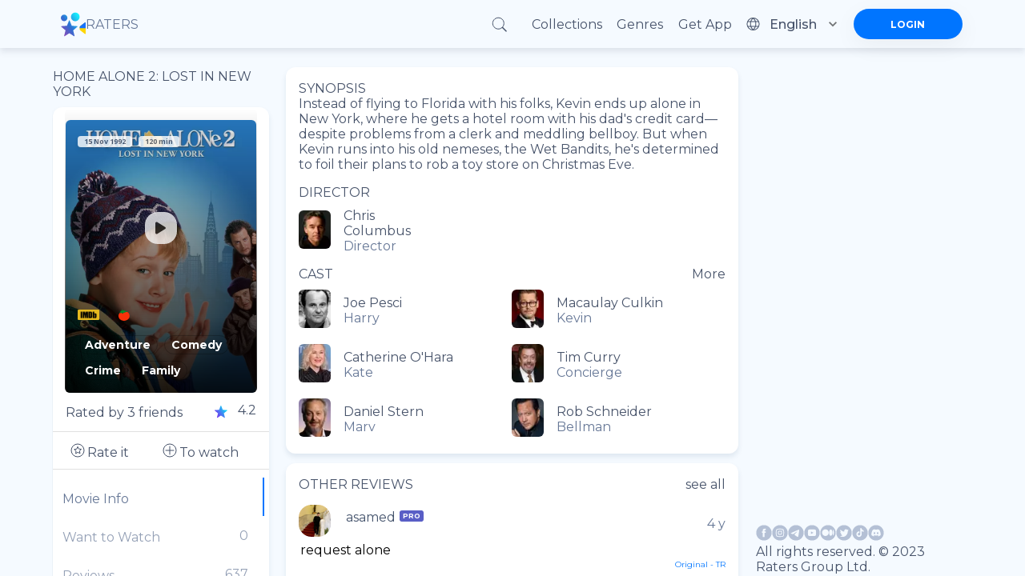

--- FILE ---
content_type: text/html; charset=utf-8
request_url: https://ratersapp.com/movies/31567/home-alone-2-lost-in-new-york
body_size: 86189
content:
<!DOCTYPE html><html lang="default"><head><meta charSet="utf-8"/><meta name="viewport" content="width=device-width"/><link rel="apple-touch-icon" href="/favicon.ico"/><link rel="shortcut icon" href="/favicon.ico"/><title>Watch Home Alone 2: Lost in New York (1992) movies, TV series and cartoons watch online in good quality | Ratersapp</title><meta name="description" content="See information about ►Home Alone 2: Lost in New York (1992), its ratings☆, director, cast, release date, and more on Ratersapp ⭐ Director: Chris Columbus Cast: Joe Pesci, Macaulay Culkin, Catherine O&#x27;Hara, Tim Curry Synopsis: Instead of flying to Florida with his folks, Kevin ends up alone in New York, where he gets a hotel room with his dad&#x27;s credit card—despite problems from a clerk and meddling bellboy. But when Kevin runs into his old nemeses, the Wet Bandits, he&#x27;s determined to foil their plans to rob a toy store on Christmas Eve. "/><meta property="og:image" content="https://image.tmdb.org/t/p/w780/8fnYJPoXxwAN4valDLgz2whMGTH.jpg"/><meta property="og:title" content="Home Alone 2: Lost in New York (1992)"/><meta property="og:description" content="Instead of flying to Florida with his folks, Kevin ends up alone in New York, where he gets a hotel room with his dad&#x27;s credit card—despite problems from a clerk and meddling bellboy. But when Kevin runs into his old nemeses, the Wet Bandits, he&#x27;s determined to foil their plans to rob a toy store on Christmas Eve."/><link rel="canonical" href="https://ratersapp.com/movies/31567/home-alone-2-lost-in-new-york"/><meta name="next-head-count" content="10"/><link rel="shortcut icon" href="/favicon.ico"/><meta name="robots" content="index, follow, max-image-preview:large, max-snippet:-1, max-video-preview:-1"/><meta name="facebook-domain-verifi?ation" content="ww6vzylnfupa3gw3elshai71od8fsx"/><meta property="og:site_name" content="Raters"/><meta property="og:type" content="website"/><meta charSet="utf-8"/><meta name="theme-color" content="#000000"/><link rel="preload" href="/_next/static/media/904be59b21bd51cb.p.woff2" as="font" type="font/woff2" crossorigin="anonymous"/><link rel="preload" href="/_next/static/media/e807dee2426166ad.p.woff2" as="font" type="font/woff2" crossorigin="anonymous"/><link rel="preload" href="/_next/static/css/d17320d076027b77.css" as="style"/><link rel="stylesheet" href="/_next/static/css/d17320d076027b77.css" data-n-g=""/><link rel="preload" href="/_next/static/css/abf0f13b4b156993.css" as="style"/><link rel="stylesheet" href="/_next/static/css/abf0f13b4b156993.css"/><noscript data-n-css=""></noscript><script defer="" nomodule="" src="/_next/static/chunks/polyfills-c67a75d1b6f99dc8.js" type="96ef960269fa810a4c3f3985-text/javascript"></script><script defer="" src="/_next/static/chunks/app_components_AppLoading_tsx.e8126d825e57daa9.js" type="96ef960269fa810a4c3f3985-text/javascript"></script><script defer="" src="/_next/static/chunks/1d109c16.9d72f58d4b8388f8.js" type="96ef960269fa810a4c3f3985-text/javascript"></script><script defer="" src="/_next/static/chunks/8015bd09.753efbb513e5b404.js" type="96ef960269fa810a4c3f3985-text/javascript"></script><script defer="" src="/_next/static/chunks/vendors-node_modules_next_link_js-016ac8983055bad2.js" type="96ef960269fa810a4c3f3985-text/javascript"></script><script defer="" src="/_next/static/chunks/vendors-node_modules_material-ui_core_esm_CircularProgress_CircularProgress_js-node_modules_r-ec727c.fbe179fdfacf8d29.js" type="96ef960269fa810a4c3f3985-text/javascript"></script><script defer="" src="/_next/static/chunks/vendors-node_modules_material-ui_core_esm_Container_Container_js-node_modules_material-ui_cor-1174ec.5e6d4cc8ff844282.js" type="96ef960269fa810a4c3f3985-text/javascript"></script><script defer="" src="/_next/static/chunks/vendors-node_modules_buffer_index_js-node_modules_noble_curves_esm_abstract_weierstrass_js-no-8d90b3.7794798c8c3e26d4.js" type="96ef960269fa810a4c3f3985-text/javascript"></script><script defer="" src="/_next/static/chunks/vendors-node_modules_material-ui_core_esm_InputAdornment_InputAdornment_js-node_modules_borsh-0db18b.3432e675aae0789b.js" type="96ef960269fa810a4c3f3985-text/javascript"></script><script defer="" src="/_next/static/chunks/vendors-node_modules_material-ui_core_esm_Chip_Chip_js-node_modules_react-stars_dist_react-stars_js.dda2af106636454b.js" type="96ef960269fa810a4c3f3985-text/javascript"></script><script defer="" src="/_next/static/chunks/vendors-node_modules_material-ui_core_esm_LinearProgress_LinearProgress_js-node_modules_mater-ef1237.43d7ccd0b91676fc.js" type="96ef960269fa810a4c3f3985-text/javascript"></script><script defer="" src="/_next/static/chunks/vendors-node_modules_material-ui_core_esm_Collapse_Collapse_js-node_modules_material-ui_core_-7141d1.8c20832bfc0e550d.js" type="96ef960269fa810a4c3f3985-text/javascript"></script><script defer="" src="/_next/static/chunks/features_Fundraiser_components_Socials_tsx-a53b229d2fd3134b.js" type="96ef960269fa810a4c3f3985-text/javascript"></script><script defer="" src="/_next/static/chunks/common_components_AppContainer_AppContainer_tsx-features_UserProfilePage_components_ExtendedU-deceb8.6691366328774955.js" type="96ef960269fa810a4c3f3985-text/javascript"></script><script defer="" src="/_next/static/chunks/common_components_Popups_CryptoLike_tsx.befa0aeb15d5b93d.js" type="96ef960269fa810a4c3f3985-text/javascript"></script><script defer="" src="/_next/static/chunks/common_assets_svg_StarIcon_svg-features_Commentary_components_UserReview_tsx-features_FeedMai-b7bdbf.5cbd41540cb919d0.js" type="96ef960269fa810a4c3f3985-text/javascript"></script><script defer="" src="/_next/static/chunks/features_Movie_duck_useToggleMovieToWatch_ts-features_Movie_index_ts-common_components_Popups-147a14.d41910aaf88d959c.js" type="96ef960269fa810a4c3f3985-text/javascript"></script><script src="/_next/static/chunks/webpack-9e62f66368d3e1d4.js" defer="" type="96ef960269fa810a4c3f3985-text/javascript"></script><script src="/_next/static/chunks/framework-8eaf53334857904f.js" defer="" type="96ef960269fa810a4c3f3985-text/javascript"></script><script src="/_next/static/chunks/main-76e35f2338a0f11a.js" defer="" type="96ef960269fa810a4c3f3985-text/javascript"></script><script src="/_next/static/chunks/pages/_app-835b0ef88f560512.js" defer="" type="96ef960269fa810a4c3f3985-text/javascript"></script><script src="/_next/static/chunks/pages/movies/%5B...slug%5D-b021db95ccce0980.js" defer="" type="96ef960269fa810a4c3f3985-text/javascript"></script><script src="/_next/static/RnPwuY3J_UYefDtzsJ_FM/_buildManifest.js" defer="" type="96ef960269fa810a4c3f3985-text/javascript"></script><script src="/_next/static/RnPwuY3J_UYefDtzsJ_FM/_ssgManifest.js" defer="" type="96ef960269fa810a4c3f3985-text/javascript"></script><style id="jss-server-side">.MuiSvgIcon-root{fill:currentColor;width:1em;height:1em;display:inline-block;font-size:1.5rem;transition:fill .2s cubic-bezier(.4, 0, .2, 1) 0s;flex-shrink:0;user-select:none}.MuiSvgIcon-colorPrimary{color:#0075ff!important}.MuiSvgIcon-colorSecondary{color:#f12727}.MuiSvgIcon-colorAction{color:rgba(0,0,0,.54)}.MuiSvgIcon-colorError{color:#f44336}.MuiSvgIcon-colorDisabled{color:rgba(0,0,0,.26)}.MuiSvgIcon-fontSizeInherit{font-size:inherit}.MuiSvgIcon-fontSizeSmall{font-size:1.25rem}.MuiSvgIcon-fontSizeLarge{font-size:2.1875rem}.MuiCollapse-root{height:0;overflow:hidden;transition:height .3s cubic-bezier(.4, 0, .2, 1) 0s}.MuiCollapse-entered{height:auto;overflow:visible}.MuiCollapse-hidden{visibility:hidden}.MuiCollapse-wrapper{display:flex}.MuiCollapse-wrapperInner{width:100%}.MuiPaper-root{color:rgba(0,0,0,.87);box-shadow:0 4px 8px rgba(71,83,106,.15)!important;transition:box-shadow .3s cubic-bezier(.4, 0, .2, 1) 0s;background-color:#fff}.MuiPaper-rounded{border-radius:4px}.MuiPaper-outlined{border:1px solid rgba(0,0,0,.12)}.MuiPaper-elevation0{box-shadow:none}.MuiPaper-elevation1{box-shadow:0 2px 1px -1px rgba(0,0,0,.2),0 1px 1px 0 rgba(0,0,0,.14),0 1px 3px 0 rgba(0,0,0,.12)}.MuiPaper-elevation2{box-shadow:0 3px 1px -2px rgba(0,0,0,.2),0 2px 2px 0 rgba(0,0,0,.14),0 1px 5px 0 rgba(0,0,0,.12)}.MuiPaper-elevation3{box-shadow:0 3px 3px -2px rgba(0,0,0,.2),0 3px 4px 0 rgba(0,0,0,.14),0 1px 8px 0 rgba(0,0,0,.12)}.MuiPaper-elevation4{box-shadow:0 2px 4px -1px rgba(0,0,0,.2),0 4px 5px 0 rgba(0,0,0,.14),0 1px 10px 0 rgba(0,0,0,.12)}.MuiPaper-elevation5{box-shadow:0 3px 5px -1px rgba(0,0,0,.2),0 5px 8px 0 rgba(0,0,0,.14),0 1px 14px 0 rgba(0,0,0,.12)}.MuiPaper-elevation6{box-shadow:0 3px 5px -1px rgba(0,0,0,.2),0 6px 10px 0 rgba(0,0,0,.14),0 1px 18px 0 rgba(0,0,0,.12)}.MuiPaper-elevation7{box-shadow:0 4px 5px -2px rgba(0,0,0,.2),0 7px 10px 1px rgba(0,0,0,.14),0 2px 16px 1px rgba(0,0,0,.12)}.MuiPaper-elevation8{box-shadow:0 5px 5px -3px rgba(0,0,0,.2),0 8px 10px 1px rgba(0,0,0,.14),0 3px 14px 2px rgba(0,0,0,.12)}.MuiPaper-elevation9{box-shadow:0 5px 6px -3px rgba(0,0,0,.2),0 9px 12px 1px rgba(0,0,0,.14),0 3px 16px 2px rgba(0,0,0,.12)}.MuiPaper-elevation10{box-shadow:0 6px 6px -3px rgba(0,0,0,.2),0 10px 14px 1px rgba(0,0,0,.14),0 4px 18px 3px rgba(0,0,0,.12)}.MuiPaper-elevation11{box-shadow:0 6px 7px -4px rgba(0,0,0,.2),0 11px 15px 1px rgba(0,0,0,.14),0 4px 20px 3px rgba(0,0,0,.12)}.MuiPaper-elevation12{box-shadow:0 7px 8px -4px rgba(0,0,0,.2),0 12px 17px 2px rgba(0,0,0,.14),0 5px 22px 4px rgba(0,0,0,.12)}.MuiPaper-elevation13{box-shadow:0 7px 8px -4px rgba(0,0,0,.2),0 13px 19px 2px rgba(0,0,0,.14),0 5px 24px 4px rgba(0,0,0,.12)}.MuiPaper-elevation14{box-shadow:0 7px 9px -4px rgba(0,0,0,.2),0 14px 21px 2px rgba(0,0,0,.14),0 5px 26px 4px rgba(0,0,0,.12)}.MuiPaper-elevation15{box-shadow:0 8px 9px -5px rgba(0,0,0,.2),0 15px 22px 2px rgba(0,0,0,.14),0 6px 28px 5px rgba(0,0,0,.12)}.MuiPaper-elevation16{box-shadow:0 8px 10px -5px rgba(0,0,0,.2),0 16px 24px 2px rgba(0,0,0,.14),0 6px 30px 5px rgba(0,0,0,.12)}.MuiPaper-elevation17{box-shadow:0 8px 11px -5px rgba(0,0,0,.2),0 17px 26px 2px rgba(0,0,0,.14),0 6px 32px 5px rgba(0,0,0,.12)}.MuiPaper-elevation18{box-shadow:0 9px 11px -5px rgba(0,0,0,.2),0 18px 28px 2px rgba(0,0,0,.14),0 7px 34px 6px rgba(0,0,0,.12)}.MuiPaper-elevation19{box-shadow:0 9px 12px -6px rgba(0,0,0,.2),0 19px 29px 2px rgba(0,0,0,.14),0 7px 36px 6px rgba(0,0,0,.12)}.MuiPaper-elevation20{box-shadow:0 10px 13px -6px rgba(0,0,0,.2),0 20px 31px 3px rgba(0,0,0,.14),0 8px 38px 7px rgba(0,0,0,.12)}.MuiPaper-elevation21{box-shadow:0 10px 13px -6px rgba(0,0,0,.2),0 21px 33px 3px rgba(0,0,0,.14),0 8px 40px 7px rgba(0,0,0,.12)}.MuiPaper-elevation22{box-shadow:0 10px 14px -6px rgba(0,0,0,.2),0 22px 35px 3px rgba(0,0,0,.14),0 8px 42px 7px rgba(0,0,0,.12)}.MuiPaper-elevation23{box-shadow:0 11px 14px -7px rgba(0,0,0,.2),0 23px 36px 3px rgba(0,0,0,.14),0 9px 44px 8px rgba(0,0,0,.12)}.MuiPaper-elevation24{box-shadow:0 11px 15px -7px rgba(0,0,0,.2),0 24px 38px 3px rgba(0,0,0,.14),0 9px 46px 8px rgba(0,0,0,.12)}.MuiButtonBase-root{color:inherit;border:0;cursor:pointer;margin:0;display:inline-flex;outline:0;padding:0;position:relative;align-items:center;user-select:none;border-radius:0;vertical-align:middle;-moz-appearance:none;justify-content:center;text-decoration:none;background-color:transparent;-webkit-appearance:none;-webkit-tap-highlight-color:transparent}.MuiButtonBase-root::-moz-focus-inner{border-style:none}.MuiButtonBase-root.Mui-disabled{cursor:default;pointer-events:none}@media print{.MuiButtonBase-root{color-adjust:exact}}.MuiIconButton-root{flex:0 0 auto;color:rgba(0,0,0,.54);padding:12px;overflow:visible;font-size:1.5rem;text-align:center;transition:background-color 150ms cubic-bezier(.4, 0, .2, 1) 0s;border-radius:50%}.MuiIconButton-root:hover{background-color:rgba(0,0,0,.04)}.MuiIconButton-root.Mui-disabled{color:rgba(0,0,0,.26);background-color:transparent}@media (hover:none){.MuiIconButton-root:hover{background-color:transparent}}.MuiIconButton-edgeStart{margin-left:-12px}.MuiIconButton-sizeSmall.MuiIconButton-edgeStart{margin-left:-3px}.MuiIconButton-edgeEnd{margin-right:-12px}.MuiIconButton-sizeSmall.MuiIconButton-edgeEnd{margin-right:-3px}.MuiIconButton-colorInherit{color:inherit}.MuiIconButton-colorPrimary{color:#0075ff!important}.MuiIconButton-colorPrimary:hover{background-color:rgba(0,117,255,.04,NaN,NaN,NaN,.039,NaN)}@media (hover:none){.MuiIconButton-colorPrimary:hover{background-color:transparent}}.MuiIconButton-colorSecondary{color:#f12727}.MuiIconButton-colorSecondary:hover{background-color:rgba(241,39,39,.04)}@media (hover:none){.MuiIconButton-colorSecondary:hover{background-color:transparent}}.MuiIconButton-sizeSmall{padding:3px;font-size:1.125rem}.MuiIconButton-label{width:100%;display:flex;align-items:inherit;justify-content:inherit}.MuiAppBar-root{width:100%;display:flex;z-index:1100;box-sizing:border-box;flex-shrink:0;flex-direction:column}.MuiAppBar-positionFixed{top:0;left:auto;right:0;position:fixed}@media print{.MuiAppBar-positionFixed{position:absolute}}.MuiAppBar-positionAbsolute{top:0;left:auto;right:0;position:absolute}.MuiAppBar-positionSticky{top:0;left:auto;right:0;position:sticky}.MuiAppBar-positionStatic{position:static}.MuiAppBar-positionRelative{position:relative}.MuiAppBar-colorDefault{color:rgba(0,0,0,.87);background-color:#f5f5f5}.MuiAppBar-colorPrimary{color:#fff;background-color:#0075ff!important}.MuiAppBar-colorSecondary{color:#fff;background-color:#f12727}.MuiAppBar-colorInherit{color:inherit}.MuiAppBar-colorTransparent{color:inherit;background-color:transparent}.jss51{display:flex;justify-content:space-between}.MuiTypography-root{margin:0}.MuiTypography-body2{font-size:.875rem;font-family:inherit;font-weight:700;line-height:1.43}.MuiTypography-body1{font-size:1rem;font-family:inherit;font-weight:400;line-height:normal;letter-spacing:normal}.MuiTypography-caption{font-size:.75rem;font-family:inherit;font-weight:400;line-height:1.66}.MuiTypography-button{font-size:.875rem;font-family:inherit;font-weight:500;line-height:1.75;text-transform:uppercase}.MuiTypography-h1{font-size:6rem;font-family:inherit;font-weight:300;line-height:1.167}.MuiTypography-h2{font-size:3.75rem;font-family:inherit;font-weight:300;line-height:1.2}.MuiTypography-h3{font-size:3rem;font-family:inherit;font-weight:400;line-height:1.167}.MuiTypography-h4{font-size:2.125rem;font-family:inherit;font-weight:400;line-height:1.235}.MuiTypography-h5{font-size:1.5rem;font-family:inherit;font-weight:400;line-height:1.334}.MuiTypography-h6{font-size:1.25rem;font-family:inherit;font-weight:500;line-height:1.6;letter-spacing:unset}.MuiTypography-subtitle1{font-size:1rem;font-family:inherit;font-weight:400;line-height:1.75}.MuiTypography-subtitle2{font-size:.875rem;font-family:inherit;font-weight:500;line-height:1.57}.MuiTypography-overline{font-size:.75rem;font-family:inherit;font-weight:400;line-height:2.66;text-transform:uppercase}.MuiTypography-srOnly{width:1px;height:1px;overflow:hidden;position:absolute}.MuiTypography-alignLeft{text-align:left}.MuiTypography-alignCenter{text-align:center}.MuiTypography-alignRight{text-align:right}.MuiTypography-alignJustify{text-align:justify}.MuiTypography-noWrap{overflow:hidden;white-space:nowrap;text-overflow:ellipsis}.MuiTypography-gutterBottom{margin-bottom:.35em}.MuiTypography-paragraph{margin-bottom:16px}.MuiTypography-colorInherit{color:inherit}.MuiTypography-colorPrimary{color:#0075ff!important}.MuiTypography-colorSecondary{color:#f12727}.MuiTypography-colorTextPrimary{color:rgba(0,0,0,.87)}.MuiTypography-colorTextSecondary{color:rgba(0,0,0,.54)}.MuiTypography-colorError{color:#f44336}.MuiTypography-displayInline{display:inline}.MuiTypography-displayBlock{display:block}.MuiButton-root{color:rgba(0,0,0,.87);padding:6px 16px;font-size:.875rem;min-width:64px;box-sizing:border-box;transition:background-color 250ms cubic-bezier(.4, 0, .2, 1) 0s,box-shadow 250ms cubic-bezier(.4, 0, .2, 1) 0s,border 250ms cubic-bezier(.4, 0, .2, 1) 0s;font-family:inherit;font-weight:500;line-height:1.75;border-radius:4px;text-transform:uppercase}.MuiButton-root:hover{text-decoration:none;background-color:rgba(0,0,0,.04)}.MuiButton-root.Mui-disabled{color:rgba(0,0,0,.26)}@media (hover:none){.MuiButton-root:hover{background-color:transparent}}.MuiButton-root:hover.Mui-disabled{background-color:transparent}.MuiButton-label{width:100%;display:inherit;align-items:inherit;justify-content:inherit}.MuiButton-text{padding:6px 8px}.MuiButton-textPrimary{color:#0075ff!important}.MuiButton-textPrimary:hover{background-color:rgba(0,117,255,.04,NaN,NaN,NaN,.039,NaN)}@media (hover:none){.MuiButton-textPrimary:hover{background-color:transparent}}.MuiButton-textSecondary{color:#f12727}.MuiButton-textSecondary:hover{background-color:rgba(241,39,39,.04)}@media (hover:none){.MuiButton-textSecondary:hover{background-color:transparent}}.MuiButton-outlined{border:1px solid rgba(0,0,0,.23);padding:5px 15px}.MuiButton-outlined.Mui-disabled{border:1px solid rgba(0,0,0,.12)}.MuiButton-outlinedPrimary{color:#0075ff!important;border:1px solid rgba(0,117,255,.5,NaN,NaN,NaN,.039,NaN)}.MuiButton-outlinedPrimary:hover{border:1px solid #0075ff!important;background-color:rgba(0,117,255,.04,NaN,NaN,NaN,.039,NaN)}@media (hover:none){.MuiButton-outlinedPrimary:hover{background-color:transparent}}.MuiButton-outlinedSecondary{color:#f12727;border:1px solid rgba(241,39,39,.5)}.MuiButton-outlinedSecondary:hover{border:1px solid #f12727;background-color:rgba(241,39,39,.04)}.MuiButton-outlinedSecondary.Mui-disabled{border:1px solid rgba(0,0,0,.26)}@media (hover:none){.MuiButton-outlinedSecondary:hover{background-color:transparent}}.MuiButton-contained{color:rgba(0,0,0,.87);box-shadow:0 3px 1px -2px rgba(0,0,0,.2),0 2px 2px 0 rgba(0,0,0,.14),0 1px 5px 0 rgba(0,0,0,.12);background-color:#e0e0e0}.MuiButton-contained:hover{box-shadow:0 2px 4px -1px rgba(0,0,0,.2),0 4px 5px 0 rgba(0,0,0,.14),0 1px 10px 0 rgba(0,0,0,.12);background-color:#d5d5d5}.MuiButton-contained.Mui-focusVisible{box-shadow:0 3px 5px -1px rgba(0,0,0,.2),0 6px 10px 0 rgba(0,0,0,.14),0 1px 18px 0 rgba(0,0,0,.12)}.MuiButton-contained:active{box-shadow:0 5px 5px -3px rgba(0,0,0,.2),0 8px 10px 1px rgba(0,0,0,.14),0 3px 14px 2px rgba(0,0,0,.12)}.MuiButton-contained.Mui-disabled{color:rgba(0,0,0,.26);box-shadow:none;background-color:rgba(0,0,0,.12)}@media (hover:none){.MuiButton-contained:hover{box-shadow:0 3px 1px -2px rgba(0,0,0,.2),0 2px 2px 0 rgba(0,0,0,.14),0 1px 5px 0 rgba(0,0,0,.12);background-color:#e0e0e0}}.MuiButton-contained:hover.Mui-disabled{background-color:rgba(0,0,0,.12)}.MuiButton-containedPrimary{color:#fff;background-color:#0075ff!important}.MuiButton-containedPrimary:hover{background-color:rgb(0,81,178,NaN,NaN,NaN,NaN,.039,NaN)}@media (hover:none){.MuiButton-containedPrimary:hover{background-color:#0075ff!important}}.MuiButton-containedSecondary{color:#fff;background-color:#f12727}.MuiButton-containedSecondary:hover{background-color:#a81b1b}@media (hover:none){.MuiButton-containedSecondary:hover{background-color:#f12727}}.MuiButton-disableElevation{box-shadow:none}.MuiButton-disableElevation:hover{box-shadow:none}.MuiButton-disableElevation.Mui-focusVisible{box-shadow:none}.MuiButton-disableElevation:active{box-shadow:none}.MuiButton-disableElevation.Mui-disabled{box-shadow:none}.MuiButton-colorInherit{color:inherit;border-color:currentColor}.MuiButton-textSizeSmall{padding:4px 5px;font-size:.8125rem}.MuiButton-textSizeLarge{padding:8px 11px;font-size:.9375rem}.MuiButton-outlinedSizeSmall{padding:3px 9px;font-size:.8125rem}.MuiButton-outlinedSizeLarge{padding:7px 21px;font-size:.9375rem}.MuiButton-containedSizeSmall{padding:4px 10px;font-size:.8125rem}.MuiButton-containedSizeLarge{padding:8px 22px;font-size:.9375rem}.MuiButton-fullWidth{width:100%}.MuiButton-startIcon{display:inherit;margin-left:-4px;margin-right:8px}.MuiButton-startIcon.MuiButton-iconSizeSmall{margin-left:-2px}.MuiButton-endIcon{display:inherit;margin-left:8px;margin-right:-4px}.MuiButton-endIcon.MuiButton-iconSizeSmall{margin-right:-2px}.MuiButton-iconSizeSmall&gt;:first-child{font-size:18px}.MuiButton-iconSizeMedium&gt;:first-child{font-size:20px}.MuiButton-iconSizeLarge&gt;:first-child{font-size:22px}.MuiChip-root{color:rgba(0,0,0,.87);border:none;cursor:default;height:32px;display:inline-flex;outline:0;padding:0;font-size:.8125rem;box-sizing:border-box;transition:background-color .3s cubic-bezier(.4, 0, .2, 1) 0s,box-shadow .3s cubic-bezier(.4, 0, .2, 1) 0s;align-items:center;font-family:inherit;white-space:nowrap;border-radius:16px;vertical-align:middle;justify-content:center;text-decoration:none;background-color:#e0e0e0}.MuiChip-root.Mui-disabled{opacity:.5;pointer-events:none}.MuiChip-root .MuiChip-avatar{color:#616161;width:24px;height:24px;font-size:.75rem;margin-left:5px;margin-right:-6px}.MuiChip-root .MuiChip-avatarColorPrimary{color:#fff;background-color:rgb(0,81,178,NaN,NaN,NaN,NaN,.039,NaN)}.MuiChip-root .MuiChip-avatarColorSecondary{color:#fff;background-color:#a81b1b}.MuiChip-root .MuiChip-avatarSmall{width:18px;height:18px;font-size:.625rem;margin-left:4px;margin-right:-4px}.MuiChip-sizeSmall{height:24px}.MuiChip-colorPrimary{color:#fff;background-color:#0075ff!important}.MuiChip-colorSecondary{color:#fff;background-color:#f12727}.MuiChip-clickable{cursor:pointer;user-select:none;-webkit-tap-highlight-color:transparent}.MuiChip-clickable:focus,.MuiChip-clickable:hover{background-color:#cecece}.MuiChip-clickable:active{box-shadow:0 2px 1px -1px rgba(0,0,0,.2),0 1px 1px 0 rgba(0,0,0,.14),0 1px 3px 0 rgba(0,0,0,.12)}.MuiChip-clickableColorPrimary:focus,.MuiChip-clickableColorPrimary:hover{background-color:rgb(20,128,255,NaN,NaN,NaN,NaN,.039,NaN)}.MuiChip-clickableColorSecondary:focus,.MuiChip-clickableColorSecondary:hover{background-color:#f23838}.MuiChip-deletable:focus{background-color:#cecece}.MuiChip-deletableColorPrimary:focus{background-color:rgb(51,144,255,NaN,NaN,NaN,NaN,.039,NaN)}.MuiChip-deletableColorSecondary:focus{background-color:#f35252}.MuiChip-outlined{border:1px solid rgba(0,0,0,.23);background-color:transparent}.MuiChip-clickable.MuiChip-outlined:focus,.MuiChip-clickable.MuiChip-outlined:hover,.MuiChip-deletable.MuiChip-outlined:focus{background-color:rgba(0,0,0,.04)}.MuiChip-outlined .MuiChip-avatar{margin-left:4px}.MuiChip-outlined .MuiChip-avatarSmall{margin-left:2px}.MuiChip-outlined .MuiChip-icon{margin-left:4px}.MuiChip-outlined .MuiChip-iconSmall{margin-left:2px}.MuiChip-outlined .MuiChip-deleteIcon{margin-right:5px}.MuiChip-outlined .MuiChip-deleteIconSmall{margin-right:3px}.MuiChip-outlinedPrimary{color:#0075ff!important;border:1px solid #0075ff!important}.MuiChip-clickable.MuiChip-outlinedPrimary:focus,.MuiChip-clickable.MuiChip-outlinedPrimary:hover,.MuiChip-deletable.MuiChip-outlinedPrimary:focus{background-color:rgba(0,117,255,.04,NaN,NaN,NaN,.039,NaN)}.MuiChip-outlinedSecondary{color:#f12727;border:1px solid #f12727}.MuiChip-clickable.MuiChip-outlinedSecondary:focus,.MuiChip-clickable.MuiChip-outlinedSecondary:hover,.MuiChip-deletable.MuiChip-outlinedSecondary:focus{background-color:rgba(241,39,39,.04)}.MuiChip-icon{color:#616161;margin-left:5px;margin-right:-6px}.MuiChip-iconSmall{width:18px;height:18px;margin-left:4px;margin-right:-4px}.MuiChip-iconColorPrimary{color:inherit}.MuiChip-iconColorSecondary{color:inherit}.MuiChip-label{overflow:hidden;white-space:nowrap;padding-left:12px;padding-right:12px;text-overflow:ellipsis}.MuiChip-labelSmall{padding-left:8px;padding-right:8px}.MuiChip-deleteIcon{color:rgba(0,0,0,.26);width:22px;cursor:pointer;height:22px;margin:0 5px 0 -6px;-webkit-tap-highlight-color:transparent}.MuiChip-deleteIcon:hover{color:rgba(0,0,0,.4)}.MuiChip-deleteIconSmall{width:16px;height:16px;margin-left:-4px;margin-right:4px}.MuiChip-deleteIconColorPrimary{color:rgba(255,255,255,.7)}.MuiChip-deleteIconColorPrimary:active,.MuiChip-deleteIconColorPrimary:hover{color:#fff}.MuiChip-deleteIconColorSecondary{color:rgba(255,255,255,.7)}.MuiChip-deleteIconColorSecondary:active,.MuiChip-deleteIconColorSecondary:hover{color:#fff}.MuiChip-deleteIconOutlinedColorPrimary{color:rgba(0,117,255,.7,NaN,NaN,NaN,.039,NaN)}.MuiChip-deleteIconOutlinedColorPrimary:active,.MuiChip-deleteIconOutlinedColorPrimary:hover{color:#0075ff!important}.MuiChip-deleteIconOutlinedColorSecondary{color:rgba(241,39,39,.7)}.MuiChip-deleteIconOutlinedColorSecondary:active,.MuiChip-deleteIconOutlinedColorSecondary:hover{color:#f12727}.MuiContainer-root{width:100%;display:block;box-sizing:border-box;margin-left:auto;margin-right:auto;padding-left:8px;padding-right:8px}@media (min-width:420px){.MuiContainer-root{padding-left:12px;padding-right:12px}}.MuiContainer-disableGutters{padding-left:0;padding-right:0}@media (min-width:1175px){.MuiContainer-fixed{max-width:1175px}}@media (min-width:720px){.MuiContainer-fixed{max-width:720px}}@media (min-width:420px){.MuiContainer-fixed{max-width:420px}}@media (min-width:320px){.MuiContainer-fixed{max-width:320px}}@media (min-width:320px){.MuiContainer-maxWidthXs{max-width:444px}}@media (min-width:420px){.MuiContainer-maxWidthSm{max-width:420px}}@media (min-width:720px){.MuiContainer-maxWidthMd{max-width:720px}}@media (min-width:1175px){.MuiContainer-maxWidthLg{max-width:1175px}}.MuiDivider-root{border:none;height:1px;margin:0;flex-shrink:0;background-color:rgba(0,0,0,.12)}.MuiDivider-absolute{left:0;width:100%;bottom:0;position:absolute}.MuiDivider-inset{margin-left:72px}.MuiDivider-light{background-color:rgba(0,0,0,.08)}.MuiDivider-middle{margin-left:8px;margin-right:8px}.MuiDivider-vertical{width:1px;height:100%}.MuiDivider-flexItem{height:auto;align-self:stretch}.MuiInputBase-root{color:rgba(0,0,0,.87);cursor:text;display:inline-flex;position:relative;font-size:1rem;box-sizing:border-box;align-items:center;font-family:inherit;font-weight:400;line-height:1.1876em;letter-spacing:normal}.MuiInputBase-root.Mui-disabled{color:rgba(0,0,0,.38);cursor:default}.MuiInputBase-multiline{padding:6px 0 7px}.MuiInputBase-multiline.MuiInputBase-marginDense{padding-top:3px}.MuiInputBase-fullWidth{width:100%}.MuiInputBase-input{font:inherit;color:currentColor;width:100%;border:0;height:1.1876em;margin:0;display:block;padding:6px 0 7px;min-width:0;background:0 0;box-sizing:content-box;animation-name:mui-auto-fill-cancel;letter-spacing:inherit;animation-duration:10ms;-webkit-tap-highlight-color:transparent}.MuiInputBase-input::-webkit-input-placeholder{color:currentColor;opacity:.42;transition:opacity .2s cubic-bezier(.4, 0, .2, 1) 0s}.MuiInputBase-input::-moz-placeholder{color:currentColor;opacity:.42;transition:opacity .2s cubic-bezier(.4, 0, .2, 1) 0s}.MuiInputBase-input:-ms-input-placeholder{color:currentColor;opacity:.42;transition:opacity .2s cubic-bezier(.4, 0, .2, 1) 0s}.MuiInputBase-input::-ms-input-placeholder{color:currentColor;opacity:.42;transition:opacity .2s cubic-bezier(.4, 0, .2, 1) 0s}.MuiInputBase-input:focus{outline:0}.MuiInputBase-input:invalid{box-shadow:none}.MuiInputBase-input::-webkit-search-decoration{-webkit-appearance:none}.MuiInputBase-input.Mui-disabled{opacity:1}.MuiInputBase-input:-webkit-autofill{animation-name:mui-auto-fill;animation-duration:5000s}label[data-shrink=false]+.MuiInputBase-formControl .MuiInputBase-input::-webkit-input-placeholder{opacity:0!important}label[data-shrink=false]+.MuiInputBase-formControl .MuiInputBase-input::-moz-placeholder{opacity:0!important}label[data-shrink=false]+.MuiInputBase-formControl .MuiInputBase-input:-ms-input-placeholder{opacity:0!important}label[data-shrink=false]+.MuiInputBase-formControl .MuiInputBase-input::-ms-input-placeholder{opacity:0!important}label[data-shrink=false]+.MuiInputBase-formControl .MuiInputBase-input:focus::-webkit-input-placeholder{opacity:.42}label[data-shrink=false]+.MuiInputBase-formControl .MuiInputBase-input:focus::-moz-placeholder{opacity:.42}label[data-shrink=false]+.MuiInputBase-formControl .MuiInputBase-input:focus:-ms-input-placeholder{opacity:.42}label[data-shrink=false]+.MuiInputBase-formControl .MuiInputBase-input:focus::-ms-input-placeholder{opacity:.42}.MuiInputBase-inputMarginDense{padding-top:3px}.MuiInputBase-inputMultiline{height:auto;resize:none;padding:0}.MuiInputBase-inputTypeSearch{-moz-appearance:textfield;-webkit-appearance:textfield}.MuiFormControl-root{border:0;margin:0;display:inline-flex;padding:0;position:relative;min-width:0;flex-direction:column;vertical-align:top}.MuiFormControl-marginNormal{margin-top:16px;margin-bottom:8px}.MuiFormControl-marginDense{margin-top:8px;margin-bottom:4px}.MuiFormControl-fullWidth{width:100%}.MuiInput-root{position:relative}label+.MuiInput-formControl{margin-top:16px}.MuiInput-colorSecondary.MuiInput-underline:after{border-bottom-color:#f12727}.MuiInput-underline:after{left:0;right:0;bottom:0;content:&quot;&quot;;position:absolute;transform:scaleX(0);transition:transform .2s cubic-bezier(0, 0, .2, 1) 0s;border-bottom:2px solid #0075ff!important;pointer-events:none}.MuiInput-underline.Mui-focused:after{transform:scaleX(1)}.MuiInput-underline.Mui-error:after{transform:scaleX(1);border-bottom-color:#f44336}.MuiInput-underline:before{left:0;right:0;bottom:0;content:&quot;\00a0&quot;;position:absolute;transition:border-bottom-color .2s cubic-bezier(.4, 0, .2, 1) 0s;border-bottom:1px solid rgba(0,0,0,.42);pointer-events:none}.MuiInput-underline:hover:not(.Mui-disabled):before{border-bottom:2px solid rgba(0,0,0,.87)}.MuiInput-underline.Mui-disabled:before{border-bottom-style:dotted}@media (hover:none){.MuiInput-underline:hover:not(.Mui-disabled):before{border-bottom:1px solid rgba(0,0,0,.42)}}.MuiLinearProgress-root{height:4px;overflow:hidden;position:relative}@media print{.MuiLinearProgress-root{color-adjust:exact}}.MuiLinearProgress-colorPrimary{background-color:rgb(158,202,255,NaN,NaN,NaN,NaN,.039,NaN)}.MuiLinearProgress-colorSecondary{background-color:#f9acac}.MuiLinearProgress-buffer{background-color:transparent}.MuiLinearProgress-query{transform:rotate(180deg)}.MuiLinearProgress-dashed{width:100%;height:100%;position:absolute;animation:MuiLinearProgress-keyframes-buffer 3s infinite linear;margin-top:0}.MuiLinearProgress-dashedColorPrimary{background-size:10px 10px;background-image:radial-gradient(rgb(158,202,255,NaN,NaN,NaN,NaN,.039,NaN) 0,rgb(158,202,255,NaN,NaN,NaN,NaN,.039,NaN) 16%,transparent 42%);background-position:0 -23px}.MuiLinearProgress-dashedColorSecondary{background-size:10px 10px;background-image:radial-gradient(#f9acac 0,#f9acac 16%,transparent 42%);background-position:0 -23px}.MuiLinearProgress-bar{top:0;left:0;width:100%;bottom:0;position:absolute;transition:transform .2s linear;transform-origin:left}.MuiLinearProgress-barColorPrimary{background-color:#0075ff!important}.MuiLinearProgress-barColorSecondary{background-color:#f12727}.MuiLinearProgress-bar1Indeterminate{width:auto;animation:MuiLinearProgress-keyframes-indeterminate1 2.1s cubic-bezier(.65,.815,.735,.395) infinite}.MuiLinearProgress-bar1Determinate{transition:transform .4s linear}.MuiLinearProgress-bar1Buffer{z-index:1;transition:transform .4s linear}.MuiLinearProgress-bar2Indeterminate{width:auto;animation:MuiLinearProgress-keyframes-indeterminate2 2.1s cubic-bezier(.165,.84,.44,1) 1.15s infinite}.MuiLinearProgress-bar2Buffer{transition:transform .4s linear}@keyframes MuiLinearProgress-keyframes-indeterminate1{0%{left:-35%;right:100%}60%{left:100%;right:-90%}100%{left:100%;right:-90%}}@keyframes MuiLinearProgress-keyframes-indeterminate2{0%{left:-200%;right:100%}60%{left:107%;right:-8%}100%{left:107%;right:-8%}}@keyframes MuiLinearProgress-keyframes-buffer{0%{opacity:1;background-position:0 -23px}50%{opacity:0;background-position:0 -23px}100%{opacity:1;background-position:-200px -23px}}.MuiLink-underlineNone{text-decoration:none}.MuiLink-underlineHover{text-decoration:none}.MuiLink-underlineHover:hover{text-decoration:underline}.MuiLink-underlineAlways{text-decoration:underline}.MuiLink-button{border:0;cursor:pointer;margin:0;outline:0;padding:0;position:relative;user-select:none;border-radius:0;vertical-align:middle;-moz-appearance:none;background-color:transparent;-webkit-appearance:none;-webkit-tap-highlight-color:transparent}.MuiLink-button::-moz-focus-inner{border-style:none}.MuiLink-button.Mui-focusVisible{outline:auto}.MuiList-root{margin:0;padding:0;position:relative;list-style:none}.MuiList-padding{padding-top:8px;padding-bottom:8px}.MuiList-subheader{padding-top:0}.MuiListItem-root{width:100%;display:flex;position:relative;box-sizing:border-box;text-align:left;align-items:center;padding-top:8px;padding-bottom:8px;justify-content:flex-start;text-decoration:none}.MuiListItem-root.Mui-focusVisible{background-color:rgba(0,0,0,.08)}.MuiListItem-root.Mui-selected,.MuiListItem-root.Mui-selected:hover{background-color:rgba(0,0,0,.08)}.MuiListItem-root.Mui-disabled{opacity:.5}.MuiListItem-container{position:relative}.MuiListItem-dense{padding-top:4px;padding-bottom:4px}.MuiListItem-alignItemsFlexStart{align-items:flex-start}.MuiListItem-divider{border-bottom:1px solid rgba(0,0,0,.12);background-clip:padding-box}.MuiListItem-gutters{padding-left:16px;padding-right:16px}.MuiListItem-button{transition:background-color 150ms cubic-bezier(.4, 0, .2, 1) 0s}.MuiListItem-button:hover{text-decoration:none;background-color:rgba(0,0,0,.04)}@media (hover:none){.MuiListItem-button:hover{background-color:transparent}}.MuiListItem-secondaryAction{padding-right:48px}.MuiPopover-paper{outline:0;position:absolute;max-width:calc(100% - 32px);min-width:16px;max-height:calc(100% - 32px);min-height:16px;overflow-x:hidden;overflow-y:auto}.MuiMenu-paper{max-height:calc(100% - 96px);-webkit-overflow-scrolling:touch}.MuiMenu-list{outline:0}.MuiMenuItem-root{width:auto;overflow:hidden;font-size:1rem;box-sizing:border-box;min-height:48px;font-family:inherit;font-weight:400;line-height:normal;padding-top:6px;white-space:nowrap;letter-spacing:normal;padding-bottom:6px}@media (min-width:420px){.MuiMenuItem-root{min-height:auto}}.MuiMenuItem-dense{font-size:.875rem;min-height:auto;font-family:inherit;font-weight:700;line-height:1.43}.MuiSelect-select{cursor:pointer;min-width:16px;user-select:none;border-radius:0;-moz-appearance:none;-webkit-appearance:none}.MuiSelect-select:focus{border-radius:0;background-color:rgba(0,0,0,.05)}.MuiSelect-select::-ms-expand{display:none}.MuiSelect-select.Mui-disabled{cursor:default}.MuiSelect-select[multiple]{height:auto}.MuiSelect-select:not([multiple]) optgroup,.MuiSelect-select:not([multiple]) option{background-color:#fff}.MuiSelect-select.MuiSelect-select{padding-right:24px}.MuiSelect-filled.MuiSelect-filled{padding-right:32px}.MuiSelect-outlined{border-radius:4px}.MuiSelect-outlined.MuiSelect-outlined{padding-right:32px}.MuiSelect-selectMenu{height:auto;overflow:hidden;min-height:1.1876em;white-space:nowrap;text-overflow:ellipsis}.MuiSelect-icon{top:calc(50% - 12px);color:rgba(0,0,0,.54);right:0;position:absolute;pointer-events:none}.MuiSelect-icon.Mui-disabled{color:rgba(0,0,0,.26)}.MuiSelect-iconOpen{transform:rotate(180deg)}.MuiSelect-iconFilled{right:7px}.MuiSelect-iconOutlined{right:7px}.MuiSelect-nativeInput{left:0;width:100%;bottom:0;opacity:0;position:absolute;pointer-events:none}.MuiSnackbar-root{left:8px;right:8px;display:flex;z-index:1400;position:fixed;align-items:center;justify-content:center}.MuiSnackbar-anchorOriginTopCenter{top:8px}@media (min-width:420px){.MuiSnackbar-anchorOriginTopCenter{top:24px;left:50%;right:auto;transform:translateX(-50%)}}.MuiSnackbar-anchorOriginBottomCenter{bottom:8px}@media (min-width:420px){.MuiSnackbar-anchorOriginBottomCenter{left:50%;right:auto;bottom:24px;transform:translateX(-50%)}}.MuiSnackbar-anchorOriginTopRight{top:8px;justify-content:flex-end}@media (min-width:420px){.MuiSnackbar-anchorOriginTopRight{top:24px;left:auto;right:24px}}.MuiSnackbar-anchorOriginBottomRight{bottom:8px;justify-content:flex-end}@media (min-width:420px){.MuiSnackbar-anchorOriginBottomRight{left:auto;right:24px;bottom:24px}}.MuiSnackbar-anchorOriginTopLeft{top:8px;justify-content:flex-start}@media (min-width:420px){.MuiSnackbar-anchorOriginTopLeft{top:24px;left:24px;right:auto}}.MuiSnackbar-anchorOriginBottomLeft{bottom:8px;justify-content:flex-start}@media (min-width:420px){.MuiSnackbar-anchorOriginBottomLeft{left:24px;right:auto;bottom:24px}}.MuiTab-root{padding:6px 12px;overflow:hidden;position:relative;font-size:.875rem;max-width:264px;min-width:72px;box-sizing:border-box;min-height:48px;text-align:center;flex-shrink:0;font-family:inherit;font-weight:500;line-height:1.75;white-space:normal;text-transform:uppercase}@media (min-width:420px){.MuiTab-root{min-width:160px}}.MuiTab-labelIcon{min-height:72px;padding-top:9px}.MuiTab-labelIcon .MuiTab-wrapper&gt;:first-child{margin-bottom:6px}.MuiTab-textColorInherit{color:inherit;opacity:.7}.MuiTab-textColorInherit.Mui-selected{opacity:1}.MuiTab-textColorInherit.Mui-disabled{opacity:.5}.MuiTab-textColorPrimary{color:rgba(0,0,0,.54)}.MuiTab-textColorPrimary.Mui-selected{color:#0075ff!important}.MuiTab-textColorPrimary.Mui-disabled{color:rgba(0,0,0,.38)}.MuiTab-textColorSecondary{color:rgba(0,0,0,.54)}.MuiTab-textColorSecondary.Mui-selected{color:#f12727}.MuiTab-textColorSecondary.Mui-disabled{color:rgba(0,0,0,.38)}.MuiTab-fullWidth{flex-grow:1;max-width:none;flex-basis:0;flex-shrink:1}.MuiTab-wrapped{font-size:.75rem;line-height:1.5}.MuiTab-wrapper{width:100%;display:inline-flex;align-items:center;flex-direction:column;justify-content:center}.MuiToolbar-root{display:flex;position:relative;align-items:center}.MuiToolbar-gutters{padding-left:8px;padding-right:8px}@media (min-width:420px){.MuiToolbar-gutters{padding-left:12px;padding-right:12px}}.MuiToolbar-regular{min-height:56px}@media (min-width:320px) and (orientation:landscape){.MuiToolbar-regular{min-height:48px}}@media (min-width:420px){.MuiToolbar-regular{min-height:64px}}.MuiToolbar-dense{min-height:48px}.jss21{width:100%;bottom:0;height:2px;position:absolute;transition:all .3s cubic-bezier(.4, 0, .2, 1) 0s}.jss22{background-color:#0075ff!important}.jss23{background-color:#f12727}.jss24{right:0;width:2px;height:100%}.MuiTabs-root{display:flex;overflow:hidden;min-height:48px;-webkit-overflow-scrolling:touch}.MuiTabs-vertical{flex-direction:column}.MuiTabs-flexContainer{display:flex}.MuiTabs-flexContainerVertical{flex-direction:column}.MuiTabs-centered{justify-content:center}.MuiTabs-scroller{flex:1 1 auto;display:inline-block;position:relative;white-space:nowrap}.MuiTabs-fixed{width:100%;overflow-x:hidden}.MuiTabs-scrollable{overflow-x:scroll;scrollbar-width:none}.MuiTabs-scrollable::-webkit-scrollbar{display:none}@media (max-width:419.95px){.MuiTabs-scrollButtonsDesktop{display:none}}.MuiTooltip-popper{z-index:1500;pointer-events:none}.MuiTooltip-popperInteractive{pointer-events:auto}.MuiTooltip-popperArrow[x-placement*=bottom] .MuiTooltip-arrow{top:0;left:0;margin-top:-.71em;margin-left:4px;margin-right:4px}.MuiTooltip-popperArrow[x-placement*=top] .MuiTooltip-arrow{left:0;bottom:0;margin-left:4px;margin-right:4px;margin-bottom:-.71em}.MuiTooltip-popperArrow[x-placement*=right] .MuiTooltip-arrow{left:0;width:.71em;height:1em;margin-top:4px;margin-left:-.71em;margin-bottom:4px}.MuiTooltip-popperArrow[x-placement*=left] .MuiTooltip-arrow{right:0;width:.71em;height:1em;margin-top:4px;margin-right:-.71em;margin-bottom:4px}.MuiTooltip-popperArrow[x-placement*=left] .MuiTooltip-arrow::before{transform-origin:0 0}.MuiTooltip-popperArrow[x-placement*=right] .MuiTooltip-arrow::before{transform-origin:100% 100%}.MuiTooltip-popperArrow[x-placement*=top] .MuiTooltip-arrow::before{transform-origin:100% 0}.MuiTooltip-popperArrow[x-placement*=bottom] .MuiTooltip-arrow::before{transform-origin:0 100%}.MuiTooltip-tooltip{color:#fff;padding:4px 8px;font-size:.625rem;max-width:300px;word-wrap:break-word;font-family:inherit;font-weight:500;line-height:1.4em;border-radius:4px;background-color:rgba(97,97,97,.9)}.MuiTooltip-tooltipArrow{margin:0;position:relative}.MuiTooltip-arrow{color:rgba(97,97,97,.9);width:1em;height:.71em;overflow:hidden;position:absolute;box-sizing:border-box}.MuiTooltip-arrow::before{width:100%;height:100%;margin:auto;content:&quot;&quot;;display:block;transform:rotate(45deg);background-color:currentColor}.MuiTooltip-touch{padding:8px 16px;font-size:.875rem;font-weight:400;line-height:1.14286em}.MuiTooltip-tooltipPlacementLeft{margin:0 24px;transform-origin:right center}@media (min-width:420px){.MuiTooltip-tooltipPlacementLeft{margin:0 14px}}.MuiTooltip-tooltipPlacementRight{margin:0 24px;transform-origin:left center}@media (min-width:420px){.MuiTooltip-tooltipPlacementRight{margin:0 14px}}.MuiTooltip-tooltipPlacementTop{margin:24px 0;transform-origin:center bottom}@media (min-width:420px){.MuiTooltip-tooltipPlacementTop{margin:14px 0}}.MuiTooltip-tooltipPlacementBottom{margin:24px 0;transform-origin:center top}@media (min-width:420px){.MuiTooltip-tooltipPlacementBottom{margin:14px 0}}.jss2{top:19px!important;width:203px;box-shadow:0 4px 20px rgba(28,67,104,.2);margin-top:36px;margin-right:8px;border-radius:6px;background-color:#fff}.jss2&gt;ul{padding-top:0;padding-bottom:0}.jss92{height:4px;margin-top:1px;border-radius:4px}.jss93{background-color:#d2e4ff}.jss94{width:30px}.jss94&gt;div{background-color:#d8d8d8}.jss103{width:30px}.jss103&gt;div{background-color:#d8d8d8}.jss111{width:30px}.jss111&gt;div{background-color:#d8d8d8}.jss119{width:30px}.jss119&gt;div{background-color:#d8d8d8}.jss132{width:30px}.jss132&gt;div{background-color:#d8d8d8}.jss141{width:30px}.jss141&gt;div{background-color:#d8d8d8}.jss149{width:30px}.jss149&gt;div{background-color:#d8d8d8}.jss157{width:30px}.jss157&gt;div{background-color:#d8d8d8}.jss165{width:30px}.jss165&gt;div{background-color:#d8d8d8}.jss173{width:30px}.jss173&gt;div{background-color:#d8d8d8}.jss181{width:30px}.jss181&gt;div{background-color:#d8d8d8}.jss189{width:30px}.jss189&gt;div{background-color:#d8d8d8}.jss197{width:30px}.jss197&gt;div{background-color:#d8d8d8}.jss205{width:30px}.jss205&gt;div{background-color:#d8d8d8}.jss213{width:30px}.jss213&gt;div{background-color:#d8d8d8}.jss221{width:30px}.jss221&gt;div{background-color:#d8d8d8}.jss229{width:30px}.jss229&gt;div{background-color:#d8d8d8}.jss237{width:30px}.jss237&gt;div{background-color:#d8d8d8}.jss245{width:30px}.jss245&gt;div{background-color:#d8d8d8}.jss253{width:30px}.jss253&gt;div{background-color:#d8d8d8}.jss261{width:30px}.jss261&gt;div{background-color:#d8d8d8}.jss269{width:30px}.jss269&gt;div{background-color:#d8d8d8}.jss277{width:30px}.jss277&gt;div{background-color:#d8d8d8}.jss285{width:30px}.jss285&gt;div{background-color:#d8d8d8}</style></head><body><div id="__next"><div class="__className_1b0daf"><div class="hide-on-sm-down"><header class="MuiPaper-root MuiAppBar-root MuiAppBar-positionAbsolute MuiAppBar-colorTransparent guestHeaderAppBar MuiPaper-elevation0"><div class="MuiToolbar-root MuiToolbar-dense headerToolBar" style="box-shadow:none;background-color:transparent"><button class="MuiButtonBase-root MuiIconButton-root headerRatersLogo MuiIconButton-edgeStart" tabindex="0" type="button"><span class="MuiIconButton-label"><svg width="31" height="35" viewBox="0 0 221 213" fill="none" xmlns="http://www.w3.org/2000/svg"><path fill-rule="evenodd" clip-rule="evenodd" d="M128.37 77.884c21.292 0 38.552-17.246 38.552-38.52 0-21.273-17.26-38.518-38.552-38.518-21.292 0-38.553 17.245-38.553 38.519 0 21.273 17.261 38.519 38.553 38.519zm-70.02-29.15c0 16.1-13.062 29.15-29.175 29.15S0 64.834 0 48.734c0-16.099 13.062-29.15 29.175-29.15S58.35 32.636 58.35 48.735zm14.39 23.359L54.323 118.66 5.24 122.133a2.961 2.961 0 00-2.528 2.072 3.043 3.043 0 00.87 3.186l37.756 32.203-11.971 48.726a3.035 3.035 0 001.12 3.167c.973.723 2.28.77 3.3.119l41.716-26.663 41.715 26.663a2.903 2.903 0 003.301-.119 3.037 3.037 0 001.12-3.167l-11.972-48.726 37.756-32.203a3.042 3.042 0 00.871-3.186 2.962 2.962 0 00-2.528-2.072l-49.083-3.473-18.418-46.567c-.496-1.286-1.788-2.06-3.13-1.878a2.956 2.956 0 00-2.395 1.878z" fill="url(#RatersLogoIcon_svg__paint0_linear_2732_466)"></path><path fill-rule="evenodd" clip-rule="evenodd" d="M168.287 128.449a8 8 0 013.088-6.314l42.314-32.92c2.975-2.314 7.311-.194 7.311 3.576v94.848c0 3.77-4.336 5.89-7.311 3.575l-42.314-32.919a7.999 7.999 0 01-3.088-6.314v-23.532z" fill="url(#RatersLogoIcon_svg__paint1_linear_2732_466)"></path><path fill-rule="evenodd" clip-rule="evenodd" d="M168.287 128.449a8 8 0 013.088-6.314l42.314-32.92c2.975-2.314 7.311-.194 7.311 3.576v47.424h-52.713v-11.766z" fill="#1673FF"></path><defs><linearGradient id="RatersLogoIcon_svg__paint0_linear_2732_466" x1="93.986" y1="-57.335" x2="-87.064" y2="84.244" gradientUnits="userSpaceOnUse"><stop stop-color="#17F2FF"></stop><stop offset="0.53" stop-color="#2D6FD3"></stop><stop offset="1" stop-color="#9844B2"></stop></linearGradient><linearGradient id="RatersLogoIcon_svg__paint1_linear_2732_466" x1="207" y1="124" x2="215.616" y2="233.666" gradientUnits="userSpaceOnUse"><stop offset="0.53" stop-color="#FFD601"></stop></linearGradient></defs></svg><div class="hide-on-sm-down"><p class="MuiTypography-root logoTitle MuiTypography-body1">Raters</p></div></span></button><div class="appBarGuestUserActions"><button class="MuiButtonBase-root MuiIconButton-root appBarSearchIcon disableHover" tabindex="0" type="button" title="Search"><span class="MuiIconButton-label"><svg width="19" height="19" xmlns="http://www.w3.org/2000/svg"><g stroke="#47536A" fill="none" fill-rule="evenodd"><path d="M3.806 2.776a7.046 7.046 0 019.92.869l-.105-.125c2.499 2.978 2.15 7.478-.767 10.039h0a6.856 6.856 0 01-9.813-.743l-.107-.127c-2.497-2.977-2.1-7.42.872-9.913h0z"></path><path d="M12.74 13.364l4.869 4.884c.218.22.58.212.792 0h0a.561.561 0 000-.795l-4.868-4.884-.792.795z" stroke-width="0.5" fill="#47536A"></path></g></svg></span></button><p class="MuiTypography-root signInHeaderButton MuiTypography-body1">Collections</p><p class="MuiTypography-root signInHeaderButton MuiTypography-body1">Genres</p><div class="MuiBox-root jss1"><p class="MuiTypography-root signInHeaderButton MuiTypography-body1">Get App</p></div><div class="MuiFormControl-root" style="flex-direction:row;align-items:center"><svg width="20" height="20" viewBox="0 0 17 17" fill="none" xmlns="http://www.w3.org/2000/svg"><path d="M15.451 11.466H1.55M15.45 5.534H1.55M.944 8.5a7.556 7.556 0 1115.112 0 7.556 7.556 0 01-15.112 0zM8.5 1.247c2.137 1.628 3.325 4.44 3.325 7.105s-.95 5.329-3.325 7.401c-2.375-2.072-3.324-4.736-3.324-7.401S6.363 2.875 8.5 1.247z" stroke="#47536A"></path></svg><div class="MuiInputBase-root MuiInput-root MuiInput-underline dropdown dropdownHeader MuiInputBase-formControl MuiInput-formControl"><div class="MuiSelect-root MuiSelect-select MuiSelect-selectMenu MuiInputBase-input MuiInput-input" tabindex="0" role="button" aria-haspopup="listbox" aria-labelledby="select" id="select">English</div><input aria-hidden="true" tabindex="-1" class="MuiSelect-nativeInput" value="English"/><svg class="MuiSvgIcon-root MuiSelect-icon MuiSvgIcon-fontSizeSmall" focusable="false" viewBox="0 0 24 24" aria-hidden="true" style="margin-top:2px;right:-3px"><path d="M7.41 8.59L12 13.17l4.59-4.58L18 10l-6 6-6-6 1.41-1.41z"></path></svg></div></div><button class="MuiButtonBase-root MuiButton-root MuiButton-contained postReviewButton MuiButton-containedPrimary" tabindex="0" type="button" style="font-size:14px"><span class="MuiButton-label">Login</span></button></div></div></header></div><div class="show-on-sm-down"><header class="MuiPaper-root MuiAppBar-root MuiAppBar-positionFixed MuiAppBar-colorTransparent guestHeaderAppBar mui-fixed MuiPaper-elevation0" id="appBar"><div class="promoApp_promoApp__bsc9N"><div style="position:absolute;top:15px;right:0"><button type="button" class="closeButtonIcon"><svg width="20" height="20" fill="none" xmlns="http://www.w3.org/2000/svg"><circle cx="10" cy="10" r="10" fill="#D2E4FF"></circle><path d="M14.318 7.024a1 1 0 000-1.415l-.707.707.707.708zm-7.07 7.07l7.07-7.07-.707-.708-7.07 7.071.706.708zm-1.415 0a1 1 0 001.414 0l-.707-.707-.707.708zm0-1.414a1 1 0 000 1.415l.707-.708-.707-.707zm7.071-7.07l-7.071 7.07.707.707 7.071-7.07-.707-.708zm1.414 0a1 1 0 00-1.414 0l.707.706.707-.707zm-7.228.01a1 1 0 00-1.415 0l.708.707.707-.707zm7.07 7.07L7.09 5.62l-.707.707 7.07 7.07.708-.706zm0 1.415a1 1 0 000-1.414l-.706.707.707.707zm-1.414 0a1 1 0 001.415 0l-.707-.707-.708.707zm-7.07-7.071l7.07 7.07.708-.706-7.071-7.071-.708.707zm0-1.414a1 1 0 000 1.414l.707-.707-.708-.707z" fill="#47536A"></path></svg></button></div><img alt="promo_phone" srcSet="/_next/static/media/iphone_promo.2e2ccfa6.png 1x, /_next/static/media/iphone_promo.2e2ccfa6.png 2x" src="/_next/static/media/iphone_promo.2e2ccfa6.png" width="52" height="79" decoding="async" data-nimg="1" class="promoApp_promoApp_image__i9Al7" loading="lazy" style="color:transparent"/><div class="promoApp_promoApp_content__xLlBj"><p class="promoApp_promoApp_text__R4B0R">Find more movies with Raters app</p><button class="promoApp_promoApp_button__yfo5r">Install now</button></div></div><div style="box-shadow:0px 3px 5px #d2d9e1;width:100%;z-index:999"><div class="MuiToolbar-root MuiToolbar-dense headerToolBar" style="box-shadow:none;background-color:transparent"><button class="MuiButtonBase-root MuiIconButton-root MuiIconButton-edgeStart" tabindex="0" type="button"><span class="MuiIconButton-label"><svg width="40" height="41" fill="none" xmlns="http://www.w3.org/2000/svg"><mask id="Sign_svg__a" style="mask-type:alpha" maskUnits="userSpaceOnUse" x="0" y="0" width="40" height="41"><path fill-rule="evenodd" clip-rule="evenodd" d="M13.946 0h12.108c4.016 0 6.023 0 8.185.684a8.499 8.499 0 015.077 5.082C40 7.929 40 9.938 40 13.956v12.12c0 4.018 0 6.027-.684 8.19a8.497 8.497 0 01-5.077 5.082c-2.162.684-4.17.684-8.185.684H13.946c-4.016 0-6.024 0-8.185-.684a8.497 8.497 0 01-5.078-5.082C0 32.103 0 30.094 0 26.076v-12.12c0-4.018 0-6.027.683-8.19A8.499 8.499 0 015.761.684C7.922 0 9.93 0 13.946 0z" fill="#fff"></path></mask><g mask="url(#Sign_svg__a)"><path fill-rule="evenodd" clip-rule="evenodd" d="M27.224 11.16a4.824 4.824 0 01-4.825 4.823 4.824 4.824 0 110-9.645 4.824 4.824 0 014.825 4.823zm-17.24 4.823a3.65 3.65 0 10-3.65-3.65 3.65 3.65 0 003.65 3.65zm3.148 5.105l2.305-5.83a.37.37 0 01.691 0l2.305 5.83 6.143.435a.37.37 0 01.317.26.38.38 0 01-.11.399l-4.725 4.031 1.499 6.1a.38.38 0 01-.14.397.363.363 0 01-.414.015l-5.22-3.338-5.221 3.338a.363.363 0 01-.413-.015.38.38 0 01-.14-.396l1.498-6.1-4.725-4.032a.38.38 0 01-.11-.4.37.37 0 01.317-.259l6.143-.434zm15.034.136a2 2 0 00-.771 1.578v1.97a2 2 0 00.771 1.579l.983.765c1.97 1.533 4.843.129 4.843-2.368v-1.922c0-2.497-2.872-3.9-4.843-2.367l-.983.765z" fill="url(#Sign_svg__paint0_linear_992_261)"></path></g><defs><linearGradient id="Sign_svg__paint0_linear_992_261" x1="21.906" y1="-0.946" x2="-1.436" y2="23.212" gradientUnits="userSpaceOnUse"><stop stop-color="#17F2FF"></stop><stop offset="0.53" stop-color="#2D6FD3"></stop><stop offset="1" stop-color="#9844B2"></stop></linearGradient></defs></svg><p class="MuiTypography-root logoTitle MuiTypography-body1">Raters</p></span></button><div class="appBarGuestUserActions" style="max-width:52%"><button class="MuiButtonBase-root MuiIconButton-root appBarSearchIcon disableHover" tabindex="0" type="button" title="Search"><span class="MuiIconButton-label"><svg width="19" height="19" xmlns="http://www.w3.org/2000/svg"><g stroke="#47536A" fill="none" fill-rule="evenodd"><path d="M3.806 2.776a7.046 7.046 0 019.92.869l-.105-.125c2.499 2.978 2.15 7.478-.767 10.039h0a6.856 6.856 0 01-9.813-.743l-.107-.127c-2.497-2.977-2.1-7.42.872-9.913h0z"></path><path d="M12.74 13.364l4.869 4.884c.218.22.58.212.792 0h0a.561.561 0 000-.795l-4.868-4.884-.792.795z" stroke-width="0.5" fill="#47536A"></path></g></svg></span></button><span class="MuiTypography-root signInHeaderButton">Login</span><button class="MuiButtonBase-root MuiIconButton-root" tabindex="0" type="button" style="max-width:30px;padding:0"><span class="MuiIconButton-label"><svg width="16" height="15" fill="none" xmlns="http://www.w3.org/2000/svg"><path d="M1 1.5h14M1 7.5h14M1 13.5h14" stroke="#47536A" stroke-width="2" stroke-linecap="round" stroke-linejoin="round"></path></svg></span></button></div></div></div></header></div><div class="hide-on-desktop"><div class="promoAppPopup_promoAppPopup__57UIR"><div style="position:absolute;top:20px;right:0"><button type="button" class="closeButtonIcon"><svg width="20" height="20" fill="none" xmlns="http://www.w3.org/2000/svg"><circle cx="10" cy="10" r="10" fill="#D2E4FF"></circle><path d="M14.318 7.024a1 1 0 000-1.415l-.707.707.707.708zm-7.07 7.07l7.07-7.07-.707-.708-7.07 7.071.706.708zm-1.415 0a1 1 0 001.414 0l-.707-.707-.707.708zm0-1.414a1 1 0 000 1.415l.707-.708-.707-.707zm7.071-7.07l-7.071 7.07.707.707 7.071-7.07-.707-.708zm1.414 0a1 1 0 00-1.414 0l.707.706.707-.707zm-7.228.01a1 1 0 00-1.415 0l.708.707.707-.707zm7.07 7.07L7.09 5.62l-.707.707 7.07 7.07.708-.706zm0 1.415a1 1 0 000-1.414l-.706.707.707.707zm-1.414 0a1 1 0 001.415 0l-.707-.707-.708.707zm-7.07-7.071l7.07 7.07.708-.706-7.071-7.071-.708.707zm0-1.414a1 1 0 000 1.414l.707-.707-.708-.707z" fill="#47536A"></path></svg></button></div><div class="promoAppPopup_promoAppPopup_content___BJxq"><div class="promoAppPopup_promoAppPopup_content_top__1tl5S"><div><svg width="55" height="56" fill="none" xmlns="http://www.w3.org/2000/svg"><path fill-rule="evenodd" clip-rule="evenodd" d="M19.07.66h16.557c5.49 0 8.235 0 11.191.934a11.616 11.616 0 016.943 6.943c.935 2.956.935 5.701.935 11.192v16.557c0 5.491 0 8.236-.935 11.192a11.614 11.614 0 01-6.943 6.943c-2.956.934-5.7.934-11.191.934H19.069c-5.49 0-8.236 0-11.191-.934a11.614 11.614 0 01-6.944-6.943C0 44.522 0 41.778 0 36.286V19.73c0-5.49 0-8.236.934-11.192a11.617 11.617 0 016.944-6.943C10.833.66 13.578.66 19.069.66z" fill="#fff"></path><path fill-rule="evenodd" clip-rule="evenodd" d="M37.557 15.975a7.293 7.293 0 11-14.585 0 7.293 7.293 0 0114.585 0zm-24.795 7.293a4.74 4.74 0 100-9.48 4.74 4.74 0 000 9.48zm4.316 7.262l3.222-8.378a.513.513 0 01.967 0l3.223 8.378 8.589.625c.205.02.38.166.442.372a.557.557 0 01-.152.573l-6.607 5.794 2.095 8.766a.555.555 0 01-.196.57.496.496 0 01-.577.022l-7.3-4.797-7.3 4.797a.496.496 0 01-.577-.022.555.555 0 01-.196-.57l2.095-8.766L8.198 32.1a.557.557 0 01-.153-.573.521.521 0 01.443-.372l8.589-.625zm20.96-.534a2.192 2.192 0 00-.846 1.73v3.504c0 .676.312 1.314.845 1.73l6.276 4.889c.96.748 2.36.064 2.36-1.153V26.259c0-1.216-1.4-1.9-2.36-1.153l-6.276 4.89z" fill="url(#NewIconLogo_svg__paint0_linear_11434_169446)"></path><defs><linearGradient id="NewIconLogo_svg__paint0_linear_11434_169446" x1="29.647" y1="-1.055" x2="-2.95" y2="32.395" gradientUnits="userSpaceOnUse"><stop stop-color="#17F2FF"></stop><stop offset="0.53" stop-color="#2D6FD3"></stop><stop offset="1" stop-color="#9844B2"></stop></linearGradient></defs></svg></div><div style="padding-top:10px;margin-left:10px"><span class="promoAppPopup_promoAppPopup_content_top_title__KK9sY">Raters -</span><span class="promoAppPopup_promoAppPopup_content_top_subtitle__hZEL5 __className_dec443">Movie Recommendations</span><p class="promoAppPopup_promoAppPopup_content_top_subtitle__hZEL5 __className_dec443" style="margin-left:0">All features access in the app</p><div style="margin-left:-65px;margin-top:5px"><svg width="161" height="14" fill="none" xmlns="http://www.w3.org/2000/svg"><path fill-rule="evenodd" clip-rule="evenodd" d="M70.195.528l-1.626 4.227-4.333.315a.263.263 0 00-.224.188.281.281 0 00.077.29l3.334 2.923-1.057 4.422a.28.28 0 00.099.288.25.25 0 00.291.01l3.683-2.42 3.683 2.42a.25.25 0 00.291-.01.28.28 0 00.099-.288l-1.057-4.422 3.333-2.923a.281.281 0 00.077-.29.263.263 0 00-.223-.188l-4.333-.315L70.683.528a.259.259 0 00-.488 0zM91.283.358a.262.262 0 00-.211.17l-1.626 4.227-4.333.315a.263.263 0 00-.224.188.281.281 0 00.077.29L88.3 8.47l-1.057 4.422a.28.28 0 00.099.288.25.25 0 00.29.01l3.684-2.42 3.683 2.42a.25.25 0 00.291-.01.28.28 0 00.099-.288l-1.057-4.422 3.333-2.923a.281.281 0 00.077-.29.263.263 0 00-.223-.188l-4.333-.315L91.56.528a.259.259 0 00-.277-.17zM112.162.358a.262.262 0 00-.211.17l-1.626 4.227-4.333.315a.264.264 0 00-.224.188.284.284 0 00.077.29l3.333 2.923-1.056 4.422a.278.278 0 00.099.288.25.25 0 00.291.01l3.683-2.42 3.683 2.42a.25.25 0 00.291-.01.28.28 0 00.099-.288l-1.057-4.422 3.333-2.923a.28.28 0 00.077-.29.264.264 0 00-.223-.188l-4.333-.315-1.626-4.227a.26.26 0 00-.277-.17zM133.039.358a.262.262 0 00-.211.17l-1.626 4.227-4.333.315a.264.264 0 00-.224.188.282.282 0 00.077.29l3.333 2.923-1.056 4.422a.28.28 0 00.098.288c.086.065.202.07.292.01l3.683-2.42 3.683 2.42a.25.25 0 00.291-.01.28.28 0 00.099-.288l-1.057-4.422 3.333-2.923a.28.28 0 00.077-.29.264.264 0 00-.223-.188l-4.333-.315-1.626-4.227a.26.26 0 00-.277-.17z" fill="#D14EFF"></path><path opacity="0.26" fill-rule="evenodd" clip-rule="evenodd" d="M153.918.358a.262.262 0 00-.211.17l-1.626 4.227-4.334.315a.264.264 0 00-.223.188.282.282 0 00.077.29l3.333 2.923-1.057 4.422a.28.28 0 00.099.288c.086.065.202.07.292.01l3.683-2.42 3.682 2.42c.091.06.206.055.292-.01a.28.28 0 00.099-.288l-1.057-4.422 3.333-2.923a.28.28 0 00.077-.29.264.264 0 00-.223-.188l-4.334-.315-1.626-4.227a.258.258 0 00-.276-.17z" fill="#D14EFF"></path><path d="M153.918.358a.262.262 0 00-.211.17l-1.626 4.227-4.334.315a.264.264 0 00-.223.188.282.282 0 00.077.29l3.333 2.923-1.057 4.422a.28.28 0 00.099.288c.086.065.202.07.292.01l3.683-2.42 1.049.685V2.632l-.806-2.104a.258.258 0 00-.276-.17z" fill="#D14EFF"></path></svg></div></div></div><div class="promoAppPopup_promoAppPopup_content_bottom__i64xX"><img alt="appstore" srcSet="/_next/static/media/Googleplay.4b8b6a38.png 1x, /_next/static/media/Googleplay.4b8b6a38.png 2x" src="/_next/static/media/Googleplay.4b8b6a38.png" width="62" height="18" decoding="async" data-nimg="1" loading="lazy" style="color:transparent"/><button class="promoAppPopup_promoAppPopup_button___mpbK">Install now</button></div></div></div></div><div class="Toastify"></div><div id="app"><div class="MuiContainer-root MuiContainer-maxWidthLg"><div class="app-container feed"><aside class="left-side hide-on-sm-down"><div class="MuiBox-root jss3 movieProfileSection movie-left "><div class="MuiBox-root jss4"><h1 class="MuiTypography-root feedUserName MuiTypography-body1" style="cursor:pointer" aria-label="Home Alone 2: Lost in New York">Home Alone 2: Lost in New York</h1></div><div class="MuiBox-root jss5 movieProfileContainer"><div class="MuiBox-root jss6 movieProfileImageContainer"><div class="MuiBox-root jss7 movieProfileImageChipsContainer"><div class="MuiBox-root jss8 topChipsContainer"><div class="MuiBox-root jss9 movieReleaseDateCaptionContent __className_dec443"><span class="MuiTypography-root MuiTypography-body2">15 Nov 1992</span></div><div class="MuiBox-root jss10 movieReleaseDateCaptionContent __className_dec443"><span class="MuiTypography-root MuiTypography-body2">120 min</span></div></div><div class="MuiBox-root jss11 trailerButtonContainer"><div class="MuiBox-root jss12 trailerButton"><svg xmlns="http://www.w3.org/2000/svg" width="13" height="16"><path fill="#2b2b2b" d="M11.917 9.353l-9.323 5.856C1.162 15.955 0 15.22 0 13.537V2.466C0 .796 1.139.036 2.594.794l9.323 5.856c1.433.747 1.455 1.945 0 2.703z"></path></svg></div></div><div class="MuiBox-root jss13 bottomChips"><div class="MuiBox-root jss14 bottomChipsResourcesContainer"><div class="MuiBox-root jss15 chipRatingContainer"><svg width="27" height="13" xmlns="http://www.w3.org/2000/svg" xmlns:xlink="http://www.w3.org/1999/xlink"><image width="27" height="13" xlink:href="[data-uri]" fill="none" fill-rule="evenodd"></image></svg><p class="MuiTypography-root resourceRatingValue MuiTypography-body2"></p></div><div class="MuiBox-root jss16 chipRatingContainer"><svg width="14" height="14" xmlns="http://www.w3.org/2000/svg"><g fill="none" fill-rule="evenodd"><path d="M13.823 7.548c-.138-2.155-1.267-3.768-2.966-4.67.01.053-.039.118-.094.095-1.11-.472-2.996 1.055-4.313.256.01.287-.048 1.687-2.08 1.768-.047.002-.074-.045-.043-.079.271-.301.546-1.063.151-1.469-.844.735-1.335 1.012-2.954.647C.487 5.149-.101 6.59.014 8.385c.236 3.664 3.77 5.759 7.33 5.543 3.56-.215 6.714-2.715 6.479-6.38" fill="#FA320A"></path><path d="M7.336 1.998c.731-.169 2.835-.016 3.51.852.04.052-.017.15-.083.123-1.11-.472-2.996 1.055-4.313.256.01.287-.048 1.687-2.08 1.768-.047.002-.074-.045-.043-.079.271-.301.546-1.063.151-1.469-.92.8-1.419 1.058-3.416.534-.065-.017-.043-.12.027-.145.377-.14 1.232-.754 2.041-1.024.154-.051.308-.091.458-.115-.891-.077-1.292-.197-1.859-.114-.062.009-.104-.061-.066-.11.764-.954 2.17-1.243 3.037-.735-.534-.644-.953-1.157-.953-1.157l.992-.548.709 1.538C6.186.513 7.56.416 8.14 1.167c.035.045-.001.108-.059.107-.472-.011-.732.406-.752.723l.007.001" fill="#00912D"></path></g></svg><p class="MuiTypography-root resourceRatingValue MuiTypography-body2"></p></div></div><div class="MuiBox-root jss17 bottomChipsGenresContainer"><div class="MuiChip-root movieChipWrapper MuiChip-outlined MuiChip-sizeSmall" style="cursor:pointer"><span class="MuiChip-label MuiChip-labelSmall"><a href="/genres/12"><p class="MuiTypography-root movieGenreChipContent __className_dec443 MuiTypography-body2">Adventure</p></a></span></div><div class="MuiChip-root movieChipWrapper MuiChip-outlined MuiChip-sizeSmall" style="cursor:pointer"><span class="MuiChip-label MuiChip-labelSmall"><a href="/genres/35"><p class="MuiTypography-root movieGenreChipContent __className_dec443 MuiTypography-body2">Comedy</p></a></span></div><div class="MuiChip-root movieChipWrapper MuiChip-outlined MuiChip-sizeSmall" style="cursor:pointer"><span class="MuiChip-label MuiChip-labelSmall"><a href="/genres/80"><p class="MuiTypography-root movieGenreChipContent __className_dec443 MuiTypography-body2">Crime</p></a></span></div><div class="MuiChip-root movieChipWrapper MuiChip-outlined MuiChip-sizeSmall" style="cursor:pointer"><span class="MuiChip-label MuiChip-labelSmall"><a href="/genres/10751"><p class="MuiTypography-root movieGenreChipContent __className_dec443 MuiTypography-body2">Family</p></a></span></div></div></div></div><img alt="movie vertical poster fallback" sizes="100vw" srcSet="https://images.ratersapp.com/?url=https://image.tmdb.org/t/p/w780/9CAkQ9nfrDaIAyncWndwg0tfC8g.jpg&amp;w=640&amp;q=75 640w, https://images.ratersapp.com/?url=https://image.tmdb.org/t/p/w780/9CAkQ9nfrDaIAyncWndwg0tfC8g.jpg&amp;w=640&amp;q=75 750w, https://images.ratersapp.com/?url=https://image.tmdb.org/t/p/w780/9CAkQ9nfrDaIAyncWndwg0tfC8g.jpg&amp;w=640&amp;q=75 828w, https://images.ratersapp.com/?url=https://image.tmdb.org/t/p/w780/9CAkQ9nfrDaIAyncWndwg0tfC8g.jpg&amp;w=640&amp;q=75 1080w, https://images.ratersapp.com/?url=https://image.tmdb.org/t/p/w780/9CAkQ9nfrDaIAyncWndwg0tfC8g.jpg&amp;w=640&amp;q=75 1200w, https://images.ratersapp.com/?url=https://image.tmdb.org/t/p/w780/9CAkQ9nfrDaIAyncWndwg0tfC8g.jpg&amp;w=640&amp;q=75 1920w, https://images.ratersapp.com/?url=https://image.tmdb.org/t/p/w780/9CAkQ9nfrDaIAyncWndwg0tfC8g.jpg&amp;w=640&amp;q=75 2048w, https://images.ratersapp.com/?url=https://image.tmdb.org/t/p/w780/9CAkQ9nfrDaIAyncWndwg0tfC8g.jpg&amp;w=640&amp;q=75 3840w" src="https://images.ratersapp.com/?url=https://image.tmdb.org/t/p/w780/9CAkQ9nfrDaIAyncWndwg0tfC8g.jpg&amp;w=640&amp;q=75" decoding="async" data-nimg="fill" class="movieProfileImage" loading="lazy" style="position:absolute;height:100%;width:100%;left:0;top:0;right:0;bottom:0;color:transparent"/></div><div class="MuiBox-root jss18 moviePosterCaption"><p class="MuiTypography-root movieCaptionRatedBy MuiTypography-body1">Rated by 3 friends</p><div class="MuiBox-root jss19 moviePosterRating"><svg xmlns="http://www.w3.org/2000/svg" width="16" height="16"><defs><linearGradient id="StarIcon_svg__a" x1="15.76" x2="3.98" y1="4.35" y2="12.51" gradientUnits="userSpaceOnUse"><stop offset="0" stop-color="#00eaf8"></stop><stop offset="1" stop-color="#6d42ef"></stop></linearGradient></defs><path fill="url(#StarIcon_svg__a)" d="M7.58.206L5.59 5.24l-5.302.375a.32.32 0 00-.273.224.33.33 0 00.094.345l4.08 3.482-1.294 5.268a.328.328 0 00.12.343.313.313 0 00.357.012l4.507-2.882 4.506 2.883c.11.07.252.065.357-.013a.328.328 0 00.12-.343L11.57 9.667l4.078-3.482a.33.33 0 00.094-.345.32.32 0 00-.273-.224l-5.302-.375L8.177.206a.32.32 0 10-.597 0z"></path></svg><p class="MuiTypography-root movieRating MuiTypography-body1">4.2</p></div></div><hr class="MuiDivider-root"/><footer class="moviePageActionBarWrapper"><div class="actionBoxMoviePage"><button class="MuiButtonBase-root rateButton" tabindex="0" type="button"><button class="MuiButtonBase-root MuiIconButton-root rateButtonIcon MuiIconButton-sizeSmall" tabindex="0" type="button"><span class="MuiIconButton-label"><svg width="18" height="18" xmlns="http://www.w3.org/2000/svg"><g transform="translate(1 1)" stroke="#47536A" fill="none" fill-rule="evenodd"><circle cx="8" cy="8" r="8"></circle><path d="M8.01 3.358L6.882 6.212l-3.168.546 2.332 1.99-.47 3.233 2.56-1.637 2.867 1.453-.736-2.997 2.254-2.34-3.027-.214L8.01 3.358z"></path></g></svg></span></button><p class="MuiTypography-root actionDescription false MuiTypography-body1">Rate it</p></button></div><div class="actionBoxMoviePage"><button class="MuiButtonBase-root rateButton" tabindex="0" type="button"><button class="MuiButtonBase-root MuiIconButton-root rateButtonIcon MuiIconButton-sizeSmall" tabindex="0" type="button"><span class="MuiIconButton-label"><svg width="18" height="18" xmlns="http://www.w3.org/2000/svg"><g transform="translate(1 1)" stroke="#47536A" fill="none" fill-rule="evenodd"><circle cx="8" cy="8" r="8"></circle><path stroke-linecap="round" stroke-linejoin="round" d="M8 3v10M3 8h10"></path></g></svg></span></button><p class="MuiTypography-root actionDescription false MuiTypography-body1">To watch</p></button></div></footer><hr class="MuiDivider-root"/><div class="MuiBox-root jss20 tabsSection"><div class="MuiTabs-root mui-style-1u5brkl MuiTabs-vertical"><div class="MuiTabs-scroller MuiTabs-fixed" style="overflow:hidden"><div aria-label="vertical content tabs" class="MuiTabs-flexContainer MuiTabs-flexContainerVertical" role="tablist"><button class="MuiButtonBase-root MuiTab-root MuiTab-textColorInherit mui-style-131jzse Mui-selected" tabindex="0" type="button" role="tab" aria-selected="true" id="vertical-tab-0" aria-controls="vertical-tabpanel-0"><span class="MuiTab-wrapper"><div class="styledTabRowContainer"><p class="MuiTypography-root styledTabRow MuiTypography-body1">Movie Info</p><p class="MuiTypography-root styledTabRowValue MuiTypography-body1"></p></div></span><span class="jss21 jss22 MuiTabs-indicator jss24"><span></span></span></button><button class="MuiButtonBase-root MuiTab-root MuiTab-textColorInherit mui-style-131jzse" tabindex="-1" type="button" role="tab" aria-selected="false" id="vertical-tab-0" aria-controls="vertical-tabpanel-0"><span class="MuiTab-wrapper"><div class="styledTabRowContainer"><p class="MuiTypography-root styledTabRow MuiTypography-body1">Want to Watch</p><p class="MuiTypography-root styledTabRowValue MuiTypography-body1">0</p></div></span></button><button class="MuiButtonBase-root MuiTab-root MuiTab-textColorInherit mui-style-131jzse" tabindex="-1" type="button" role="tab" aria-selected="false" id="vertical-tab-0" aria-controls="vertical-tabpanel-0"><span class="MuiTab-wrapper"><div class="styledTabRowContainer"><p class="MuiTypography-root styledTabRow MuiTypography-body1">Reviews</p><p class="MuiTypography-root styledTabRowValue MuiTypography-body1">637</p></div></span></button><button class="MuiButtonBase-root MuiTab-root MuiTab-textColorInherit mui-style-131jzse" tabindex="-1" type="button" role="tab" aria-selected="false" id="vertical-tab-0" aria-controls="vertical-tabpanel-0"><span class="MuiTab-wrapper"><div class="styledTabRowContainer"><p class="MuiTypography-root styledTabRow MuiTypography-body1">Discussions</p><p class="MuiTypography-root styledTabRowValue MuiTypography-body1">0</p></div></span></button></div></div></div></div></div></div><div id="IMDB" style="position:absolute;display:none">tt0104431</div><ul class="MuiList-root shareWithFriendsContainer  MuiList-padding" role="menu" tabindex="-1"><li class="MuiButtonBase-root MuiListItem-root MuiMenuItem-root shareWithFriendsContainerItem  MuiMenuItem-gutters MuiListItem-gutters MuiListItem-button" tabindex="0" role="menuitem" aria-disabled="false"><button class="MuiButtonBase-root MuiIconButton-root MuiIconButton-sizeSmall" tabindex="0" type="button"><span class="MuiIconButton-label"><svg width="21" height="17" xmlns="http://www.w3.org/2000/svg"><path d="M12.875 4.08V2a1 1 0 011.73-.683l5.186 5.54a1 1 0 010 1.367l-5.186 5.54a1 1 0 01-1.73-.684v-2.196h0c-5.375 0-8.375.599-11.875 5.34C1 9.578 4.5 4.081 12.875 4.081z" stroke="#47536A" fill="none" fill-rule="evenodd" stroke-linecap="round" stroke-linejoin="round"></path></svg></span></button><p class="MuiTypography-root shareWithFriendsTitle MuiTypography-body1">Share Movie</p></li><li class="MuiButtonBase-root MuiListItem-root MuiMenuItem-root shareWithFriendsContainerItem  MuiMenuItem-gutters MuiListItem-gutters MuiListItem-button" tabindex="-1" role="menuitem" aria-disabled="false"><button class="MuiButtonBase-root MuiIconButton-root MuiIconButton-sizeSmall" tabindex="0" type="button"><span class="MuiIconButton-label"><svg width="18" height="18" fill="none" xmlns="http://www.w3.org/2000/svg"><path d="M12 5.604H3c-1.105 0-2 .81-2 1.809v5.517c0 .999.895 1.809 2 1.809a1 1 0 011 1v1.26l3.005-1.94a2 2 0 011.085-.32H12c1.105 0 2-.81 2-1.809V7.413c0-1-.895-1.809-2-1.809z" stroke="#47536A"></path><path d="M4.313 4.35V2.886C4.313 1.681 5.04 1 6.03 1h8.984s0 0 0 0c.926 0 1.676.845 1.676 1.887v4.718c0 1.042-.648 1.835-1.485 1.835" stroke="#47536A"></path><ellipse rx="0.531" ry="0.529" transform="matrix(-1 0 0 1 10.156 10.228)" fill="#47536A"></ellipse><ellipse rx="0.531" ry="0.529" transform="matrix(-1 0 0 1 10.156 10.228)" fill="#47536A"></ellipse><ellipse rx="0.531" ry="0.529" transform="matrix(-1 0 0 1 10.156 10.228)" fill="#47536A"></ellipse><ellipse rx="0.531" ry="0.529" transform="matrix(-1 0 0 1 10.156 10.228)" fill="#47536A"></ellipse><ellipse rx="0.531" ry="0.529" transform="matrix(-1 0 0 1 7.5 10.228)" fill="#47536A"></ellipse><ellipse rx="0.531" ry="0.529" transform="matrix(-1 0 0 1 7.5 10.228)" fill="#47536A"></ellipse><ellipse rx="0.531" ry="0.529" transform="matrix(-1 0 0 1 7.5 10.228)" fill="#47536A"></ellipse><ellipse rx="0.531" ry="0.529" transform="matrix(-1 0 0 1 7.5 10.228)" fill="#47536A"></ellipse><ellipse rx="0.531" ry="0.529" transform="matrix(-1 0 0 1 4.844 10.228)" fill="#47536A"></ellipse><ellipse rx="0.531" ry="0.529" transform="matrix(-1 0 0 1 4.844 10.228)" fill="#47536A"></ellipse><ellipse rx="0.531" ry="0.529" transform="matrix(-1 0 0 1 4.844 10.228)" fill="#47536A"></ellipse><ellipse rx="0.531" ry="0.529" transform="matrix(-1 0 0 1 4.844 10.228)" fill="#47536A"></ellipse></svg></span></button><p class="MuiTypography-root shareWithFriendsTitle MuiTypography-body1" style="margin-left:10px">Start Discussion</p></li></ul></aside><main class="main " id="main"><div class="MuiBox-root jss25 movieProfileSection movie-left main-movieProfileContainer"><div class="MuiBox-root jss26"><h1 class="MuiTypography-root feedUserName MuiTypography-body1" style="cursor:pointer" aria-label="Home Alone 2: Lost in New York">Home Alone 2: Lost in New York</h1></div><div class="MuiBox-root jss27 movieProfileContainer"><div class="MuiBox-root jss28 movieProfileImageContainer"><div class="MuiBox-root jss29 movieProfileImageChipsContainer"><div class="MuiBox-root jss30 topChipsContainer"><div class="MuiBox-root jss31 movieReleaseDateCaptionContent __className_dec443"><span class="MuiTypography-root MuiTypography-body2">15 Nov 1992</span></div><div class="MuiBox-root jss32 movieReleaseDateCaptionContent __className_dec443"><span class="MuiTypography-root MuiTypography-body2">120 min</span></div></div><div class="MuiBox-root jss33 trailerButtonContainer"><div class="MuiBox-root jss34 trailerButton"><svg xmlns="http://www.w3.org/2000/svg" width="13" height="16"><path fill="#2b2b2b" d="M11.917 9.353l-9.323 5.856C1.162 15.955 0 15.22 0 13.537V2.466C0 .796 1.139.036 2.594.794l9.323 5.856c1.433.747 1.455 1.945 0 2.703z"></path></svg></div></div><div class="MuiBox-root jss35 bottomChips"><div class="MuiBox-root jss36 bottomChipsResourcesContainer"><div class="MuiBox-root jss37 chipRatingContainer"><svg width="27" height="13" xmlns="http://www.w3.org/2000/svg" xmlns:xlink="http://www.w3.org/1999/xlink"><image width="27" height="13" xlink:href="[data-uri]" fill="none" fill-rule="evenodd"></image></svg><p class="MuiTypography-root resourceRatingValue MuiTypography-body2"></p></div><div class="MuiBox-root jss38 chipRatingContainer"><svg width="14" height="14" xmlns="http://www.w3.org/2000/svg"><g fill="none" fill-rule="evenodd"><path d="M13.823 7.548c-.138-2.155-1.267-3.768-2.966-4.67.01.053-.039.118-.094.095-1.11-.472-2.996 1.055-4.313.256.01.287-.048 1.687-2.08 1.768-.047.002-.074-.045-.043-.079.271-.301.546-1.063.151-1.469-.844.735-1.335 1.012-2.954.647C.487 5.149-.101 6.59.014 8.385c.236 3.664 3.77 5.759 7.33 5.543 3.56-.215 6.714-2.715 6.479-6.38" fill="#FA320A"></path><path d="M7.336 1.998c.731-.169 2.835-.016 3.51.852.04.052-.017.15-.083.123-1.11-.472-2.996 1.055-4.313.256.01.287-.048 1.687-2.08 1.768-.047.002-.074-.045-.043-.079.271-.301.546-1.063.151-1.469-.92.8-1.419 1.058-3.416.534-.065-.017-.043-.12.027-.145.377-.14 1.232-.754 2.041-1.024.154-.051.308-.091.458-.115-.891-.077-1.292-.197-1.859-.114-.062.009-.104-.061-.066-.11.764-.954 2.17-1.243 3.037-.735-.534-.644-.953-1.157-.953-1.157l.992-.548.709 1.538C6.186.513 7.56.416 8.14 1.167c.035.045-.001.108-.059.107-.472-.011-.732.406-.752.723l.007.001" fill="#00912D"></path></g></svg><p class="MuiTypography-root resourceRatingValue MuiTypography-body2"></p></div></div><div class="MuiBox-root jss39 bottomChipsGenresContainer"><div class="MuiChip-root movieChipWrapper MuiChip-outlined MuiChip-sizeSmall" style="cursor:pointer"><span class="MuiChip-label MuiChip-labelSmall"><a href="/genres/12"><p class="MuiTypography-root movieGenreChipContent __className_dec443 MuiTypography-body2">Adventure</p></a></span></div><div class="MuiChip-root movieChipWrapper MuiChip-outlined MuiChip-sizeSmall" style="cursor:pointer"><span class="MuiChip-label MuiChip-labelSmall"><a href="/genres/35"><p class="MuiTypography-root movieGenreChipContent __className_dec443 MuiTypography-body2">Comedy</p></a></span></div><div class="MuiChip-root movieChipWrapper MuiChip-outlined MuiChip-sizeSmall" style="cursor:pointer"><span class="MuiChip-label MuiChip-labelSmall"><a href="/genres/80"><p class="MuiTypography-root movieGenreChipContent __className_dec443 MuiTypography-body2">Crime</p></a></span></div><div class="MuiChip-root movieChipWrapper MuiChip-outlined MuiChip-sizeSmall" style="cursor:pointer"><span class="MuiChip-label MuiChip-labelSmall"><a href="/genres/10751"><p class="MuiTypography-root movieGenreChipContent __className_dec443 MuiTypography-body2">Family</p></a></span></div></div></div></div><img alt="movie vertical poster fallback" sizes="100vw" srcSet="https://images.ratersapp.com/?url=https://image.tmdb.org/t/p/w780/9CAkQ9nfrDaIAyncWndwg0tfC8g.jpg&amp;w=640&amp;q=75 640w, https://images.ratersapp.com/?url=https://image.tmdb.org/t/p/w780/9CAkQ9nfrDaIAyncWndwg0tfC8g.jpg&amp;w=640&amp;q=75 750w, https://images.ratersapp.com/?url=https://image.tmdb.org/t/p/w780/9CAkQ9nfrDaIAyncWndwg0tfC8g.jpg&amp;w=640&amp;q=75 828w, https://images.ratersapp.com/?url=https://image.tmdb.org/t/p/w780/9CAkQ9nfrDaIAyncWndwg0tfC8g.jpg&amp;w=640&amp;q=75 1080w, https://images.ratersapp.com/?url=https://image.tmdb.org/t/p/w780/9CAkQ9nfrDaIAyncWndwg0tfC8g.jpg&amp;w=640&amp;q=75 1200w, https://images.ratersapp.com/?url=https://image.tmdb.org/t/p/w780/9CAkQ9nfrDaIAyncWndwg0tfC8g.jpg&amp;w=640&amp;q=75 1920w, https://images.ratersapp.com/?url=https://image.tmdb.org/t/p/w780/9CAkQ9nfrDaIAyncWndwg0tfC8g.jpg&amp;w=640&amp;q=75 2048w, https://images.ratersapp.com/?url=https://image.tmdb.org/t/p/w780/9CAkQ9nfrDaIAyncWndwg0tfC8g.jpg&amp;w=640&amp;q=75 3840w" src="https://images.ratersapp.com/?url=https://image.tmdb.org/t/p/w780/9CAkQ9nfrDaIAyncWndwg0tfC8g.jpg&amp;w=640&amp;q=75" decoding="async" data-nimg="fill" class="movieProfileImage" loading="lazy" style="position:absolute;height:100%;width:100%;left:0;top:0;right:0;bottom:0;color:transparent"/></div><div class="MuiBox-root jss40 moviePosterCaption"><p class="MuiTypography-root movieCaptionRatedBy MuiTypography-body1">Rated by 3 friends</p><div class="MuiBox-root jss41 moviePosterRating"><svg xmlns="http://www.w3.org/2000/svg" width="16" height="16"><defs><linearGradient id="StarIcon_svg__a" x1="15.76" x2="3.98" y1="4.35" y2="12.51" gradientUnits="userSpaceOnUse"><stop offset="0" stop-color="#00eaf8"></stop><stop offset="1" stop-color="#6d42ef"></stop></linearGradient></defs><path fill="url(#StarIcon_svg__a)" d="M7.58.206L5.59 5.24l-5.302.375a.32.32 0 00-.273.224.33.33 0 00.094.345l4.08 3.482-1.294 5.268a.328.328 0 00.12.343.313.313 0 00.357.012l4.507-2.882 4.506 2.883c.11.07.252.065.357-.013a.328.328 0 00.12-.343L11.57 9.667l4.078-3.482a.33.33 0 00.094-.345.32.32 0 00-.273-.224l-5.302-.375L8.177.206a.32.32 0 10-.597 0z"></path></svg><p class="MuiTypography-root movieRating MuiTypography-body1">4.2</p></div></div><hr class="MuiDivider-root"/><footer class="moviePageActionBarWrapper"><div class="actionBoxMoviePage"><button class="MuiButtonBase-root rateButton" tabindex="0" type="button"><button class="MuiButtonBase-root MuiIconButton-root rateButtonIcon MuiIconButton-sizeSmall" tabindex="0" type="button"><span class="MuiIconButton-label"><svg width="18" height="18" xmlns="http://www.w3.org/2000/svg"><g transform="translate(1 1)" stroke="#47536A" fill="none" fill-rule="evenodd"><circle cx="8" cy="8" r="8"></circle><path d="M8.01 3.358L6.882 6.212l-3.168.546 2.332 1.99-.47 3.233 2.56-1.637 2.867 1.453-.736-2.997 2.254-2.34-3.027-.214L8.01 3.358z"></path></g></svg></span></button><p class="MuiTypography-root actionDescription false MuiTypography-body1">Rate it</p></button></div><div class="actionBoxMoviePage"><button class="MuiButtonBase-root rateButton" tabindex="0" type="button"><button class="MuiButtonBase-root MuiIconButton-root rateButtonIcon MuiIconButton-sizeSmall" tabindex="0" type="button"><span class="MuiIconButton-label"><svg width="18" height="18" xmlns="http://www.w3.org/2000/svg"><g transform="translate(1 1)" stroke="#47536A" fill="none" fill-rule="evenodd"><circle cx="8" cy="8" r="8"></circle><path stroke-linecap="round" stroke-linejoin="round" d="M8 3v10M3 8h10"></path></g></svg></span></button><p class="MuiTypography-root actionDescription false MuiTypography-body1">To watch</p></button></div></footer><hr class="MuiDivider-root"/><div class="MuiBox-root jss42 tabsSection"><div class="MuiTabs-root mui-style-1u5brkl MuiTabs-vertical"><div class="MuiTabs-scroller MuiTabs-fixed" style="overflow:hidden"><div aria-label="vertical content tabs" class="MuiTabs-flexContainer MuiTabs-flexContainerVertical" role="tablist"><button class="MuiButtonBase-root MuiTab-root MuiTab-textColorInherit mui-style-131jzse Mui-selected" tabindex="0" type="button" role="tab" aria-selected="true" id="vertical-tab-0" aria-controls="vertical-tabpanel-0"><span class="MuiTab-wrapper"><div class="styledTabRowContainer"><p class="MuiTypography-root styledTabRow MuiTypography-body1">Movie Info</p><p class="MuiTypography-root styledTabRowValue MuiTypography-body1"></p></div></span><span class="jss21 jss22 MuiTabs-indicator jss24"><span></span></span></button><button class="MuiButtonBase-root MuiTab-root MuiTab-textColorInherit mui-style-131jzse" tabindex="-1" type="button" role="tab" aria-selected="false" id="vertical-tab-0" aria-controls="vertical-tabpanel-0"><span class="MuiTab-wrapper"><div class="styledTabRowContainer"><p class="MuiTypography-root styledTabRow MuiTypography-body1">Want to Watch</p><p class="MuiTypography-root styledTabRowValue MuiTypography-body1">0</p></div></span></button><button class="MuiButtonBase-root MuiTab-root MuiTab-textColorInherit mui-style-131jzse" tabindex="-1" type="button" role="tab" aria-selected="false" id="vertical-tab-0" aria-controls="vertical-tabpanel-0"><span class="MuiTab-wrapper"><div class="styledTabRowContainer"><p class="MuiTypography-root styledTabRow MuiTypography-body1">Reviews</p><p class="MuiTypography-root styledTabRowValue MuiTypography-body1">637</p></div></span></button><button class="MuiButtonBase-root MuiTab-root MuiTab-textColorInherit mui-style-131jzse" tabindex="-1" type="button" role="tab" aria-selected="false" id="vertical-tab-0" aria-controls="vertical-tabpanel-0"><span class="MuiTab-wrapper"><div class="styledTabRowContainer"><p class="MuiTypography-root styledTabRow MuiTypography-body1">Discussions</p><p class="MuiTypography-root styledTabRowValue MuiTypography-body1">0</p></div></span></button></div></div></div></div></div></div><div id="IMDB" style="position:absolute;display:none">tt0104431</div><ul class="MuiList-root shareWithFriendsContainer main-movieProfileContainer MuiList-padding" role="menu" tabindex="-1"><li class="MuiButtonBase-root MuiListItem-root MuiMenuItem-root shareWithFriendsContainerItem main-movieProfileContainer MuiMenuItem-gutters MuiListItem-gutters MuiListItem-button" tabindex="0" role="menuitem" aria-disabled="false"><button class="MuiButtonBase-root MuiIconButton-root MuiIconButton-sizeSmall" tabindex="0" type="button"><span class="MuiIconButton-label"><svg width="21" height="17" xmlns="http://www.w3.org/2000/svg"><path d="M12.875 4.08V2a1 1 0 011.73-.683l5.186 5.54a1 1 0 010 1.367l-5.186 5.54a1 1 0 01-1.73-.684v-2.196h0c-5.375 0-8.375.599-11.875 5.34C1 9.578 4.5 4.081 12.875 4.081z" stroke="#47536A" fill="none" fill-rule="evenodd" stroke-linecap="round" stroke-linejoin="round"></path></svg></span></button><p class="MuiTypography-root shareWithFriendsTitle MuiTypography-body1">Share Movie</p></li><li class="MuiButtonBase-root MuiListItem-root MuiMenuItem-root shareWithFriendsContainerItem main-movieProfileContainer MuiMenuItem-gutters MuiListItem-gutters MuiListItem-button" tabindex="-1" role="menuitem" aria-disabled="false"><button class="MuiButtonBase-root MuiIconButton-root MuiIconButton-sizeSmall" tabindex="0" type="button"><span class="MuiIconButton-label"><svg width="18" height="18" fill="none" xmlns="http://www.w3.org/2000/svg"><path d="M12 5.604H3c-1.105 0-2 .81-2 1.809v5.517c0 .999.895 1.809 2 1.809a1 1 0 011 1v1.26l3.005-1.94a2 2 0 011.085-.32H12c1.105 0 2-.81 2-1.809V7.413c0-1-.895-1.809-2-1.809z" stroke="#47536A"></path><path d="M4.313 4.35V2.886C4.313 1.681 5.04 1 6.03 1h8.984s0 0 0 0c.926 0 1.676.845 1.676 1.887v4.718c0 1.042-.648 1.835-1.485 1.835" stroke="#47536A"></path><ellipse rx="0.531" ry="0.529" transform="matrix(-1 0 0 1 10.156 10.228)" fill="#47536A"></ellipse><ellipse rx="0.531" ry="0.529" transform="matrix(-1 0 0 1 10.156 10.228)" fill="#47536A"></ellipse><ellipse rx="0.531" ry="0.529" transform="matrix(-1 0 0 1 10.156 10.228)" fill="#47536A"></ellipse><ellipse rx="0.531" ry="0.529" transform="matrix(-1 0 0 1 10.156 10.228)" fill="#47536A"></ellipse><ellipse rx="0.531" ry="0.529" transform="matrix(-1 0 0 1 7.5 10.228)" fill="#47536A"></ellipse><ellipse rx="0.531" ry="0.529" transform="matrix(-1 0 0 1 7.5 10.228)" fill="#47536A"></ellipse><ellipse rx="0.531" ry="0.529" transform="matrix(-1 0 0 1 7.5 10.228)" fill="#47536A"></ellipse><ellipse rx="0.531" ry="0.529" transform="matrix(-1 0 0 1 7.5 10.228)" fill="#47536A"></ellipse><ellipse rx="0.531" ry="0.529" transform="matrix(-1 0 0 1 4.844 10.228)" fill="#47536A"></ellipse><ellipse rx="0.531" ry="0.529" transform="matrix(-1 0 0 1 4.844 10.228)" fill="#47536A"></ellipse><ellipse rx="0.531" ry="0.529" transform="matrix(-1 0 0 1 4.844 10.228)" fill="#47536A"></ellipse><ellipse rx="0.531" ry="0.529" transform="matrix(-1 0 0 1 4.844 10.228)" fill="#47536A"></ellipse></svg></span></button><p class="MuiTypography-root shareWithFriendsTitle MuiTypography-body1" style="margin-left:10px">Start Discussion</p></li></ul><div class="show-on-sm-down"><ins class="adsbygoogle" style="display:block" data-ad-client="ca-pub-9614146865567725" data-ad-slot="9801114658" data-ad-format="auto" data-full-width-responsive="true"></ins></div><div class="infinite-scroll-component__outerdiv"><div class="infinite-scroll-component main-infinite" style="height:auto;overflow:auto;-webkit-overflow-scrolling:touch"><div role="tabpanel" class="userPageTab" id="simple-tabpanel-0" aria-labelledby="simple-tab-0"><div class="MuiBox-root jss43 tab"><div class="MuiBox-root jss44 userProfilePageCenterBox" style="padding-bottom:0"><div class="MuiBox-root jss45 movieSynopsisContainer"><p class="MuiTypography-root synopsisTitle MuiTypography-body1">Synopsis</p><div class="MuiBox-root jss46 synopsisDescription"><p class="MuiTypography-root synopsis __className_dec443 MuiTypography-body1">Instead of flying to Florida with his folks, Kevin ends up alone in New York, where he gets a hotel room with his dad&#x27;s credit card—despite problems from a clerk and meddling bellboy. But when Kevin runs into his old nemeses, the Wet Bandits, he&#x27;s determined to foil their plans to rob a toy store on Christmas Eve.</p></div><div class="MuiBox-root jss47 moviePageDirector"><p class="MuiTypography-root synopsisTitle MuiTypography-body1">Director</p><div class="MuiBox-root jss48 directorCardsSection"><a class="userLinkContainer" href="/crew/10965/chris-columbus"><div class="moviePageCardWrapper"><div><img alt="avatar fallback" srcSet="https://images.ratersapp.com/?url=https://image.tmdb.org/t/p/w780/yCyEz90NqjEXKZ7HYcEhDXlLlPc.jpg&amp;w=48&amp;q=75 1x, https://images.ratersapp.com/?url=https://image.tmdb.org/t/p/w780/yCyEz90NqjEXKZ7HYcEhDXlLlPc.jpg&amp;w=96&amp;q=75 2x" src="https://images.ratersapp.com/?url=https://image.tmdb.org/t/p/w780/yCyEz90NqjEXKZ7HYcEhDXlLlPc.jpg&amp;w=96&amp;q=75" width="40" height="48" decoding="async" data-nimg="1" class="directorAvatar" loading="lazy" style="color:transparent"/></div><div class="titleBox"><p class="MuiTypography-root moviePageCardFullName MuiTypography-body1">Chris Columbus</p><p class="MuiTypography-root moviePageCardRole __className_dec443 MuiTypography-body1">Director</p></div></div></a></div><div class="MuiBox-root jss49"><div class="MuiBox-root jss50"><div class="MuiBox-root jss51"><p class="MuiTypography-root synopsisTitle MuiTypography-body1">Cast</p><p class="MuiTypography-root seeAllTitle __className_dec443 MuiTypography-body1">More</p></div><div class="MuiBox-root jss52 castContainer"><div class="MuiBox-root jss53 moviePageCardWrapper"><div class="MuiBox-root jss54"><a class="userLinkContainer" href="/crew/4517/joe-pesci"><img srcSet="https://images.ratersapp.com/?url=https://image.tmdb.org/t/p/w780/zbAdhqbMfRXSz26TjxJvB5f2eL5.jpg&amp;w=48&amp;q=75 1x, https://images.ratersapp.com/?url=https://image.tmdb.org/t/p/w780/zbAdhqbMfRXSz26TjxJvB5f2eL5.jpg&amp;w=96&amp;q=75 2x" src="https://images.ratersapp.com/?url=https://image.tmdb.org/t/p/w780/zbAdhqbMfRXSz26TjxJvB5f2eL5.jpg&amp;w=96&amp;q=75" width="40" height="48" decoding="async" data-nimg="1" class="directorAvatar" loading="lazy" style="color:transparent"/></a></div><div class="MuiBox-root jss55 titleBox"><a class="userLinkContainer" href="/crew/4517/joe-pesci"><p class="MuiTypography-root moviePageCardFullName MuiTypography-body1">Joe Pesci</p></a><p class="MuiTypography-root moviePageCardRole __className_dec443 MuiTypography-body1">Harry</p></div></div><div class="MuiBox-root jss56 moviePageCardWrapper"><div class="MuiBox-root jss57"><a class="userLinkContainer" href="/crew/11510/macaulay-culkin"><img srcSet="https://images.ratersapp.com/?url=https://image.tmdb.org/t/p/w780/5We9Y4zUJ5TUnRgfmkzWQx0mLIF.jpg&amp;w=48&amp;q=75 1x, https://images.ratersapp.com/?url=https://image.tmdb.org/t/p/w780/5We9Y4zUJ5TUnRgfmkzWQx0mLIF.jpg&amp;w=96&amp;q=75 2x" src="https://images.ratersapp.com/?url=https://image.tmdb.org/t/p/w780/5We9Y4zUJ5TUnRgfmkzWQx0mLIF.jpg&amp;w=96&amp;q=75" width="40" height="48" decoding="async" data-nimg="1" class="directorAvatar" loading="lazy" style="color:transparent"/></a></div><div class="MuiBox-root jss58 titleBox"><a class="userLinkContainer" href="/crew/11510/macaulay-culkin"><p class="MuiTypography-root moviePageCardFullName MuiTypography-body1">Macaulay Culkin</p></a><p class="MuiTypography-root moviePageCardRole __className_dec443 MuiTypography-body1">Kevin</p></div></div><div class="MuiBox-root jss59 moviePageCardWrapper"><div class="MuiBox-root jss60"><a class="userLinkContainer" href="/crew/11514/catherine-o-hara"><img srcSet="https://images.ratersapp.com/?url=https://image.tmdb.org/t/p/w780/xjthrsXA31PVX91ByIQzORKSD0E.jpg&amp;w=48&amp;q=75 1x, https://images.ratersapp.com/?url=https://image.tmdb.org/t/p/w780/xjthrsXA31PVX91ByIQzORKSD0E.jpg&amp;w=96&amp;q=75 2x" src="https://images.ratersapp.com/?url=https://image.tmdb.org/t/p/w780/xjthrsXA31PVX91ByIQzORKSD0E.jpg&amp;w=96&amp;q=75" width="40" height="48" decoding="async" data-nimg="1" class="directorAvatar" loading="lazy" style="color:transparent"/></a></div><div class="MuiBox-root jss61 titleBox"><a class="userLinkContainer" href="/crew/11514/catherine-o-hara"><p class="MuiTypography-root moviePageCardFullName MuiTypography-body1">Catherine O&#x27;Hara</p></a><p class="MuiTypography-root moviePageCardRole __className_dec443 MuiTypography-body1">Kate</p></div></div><div class="MuiBox-root jss62 moviePageCardWrapper"><div class="MuiBox-root jss63"><a class="userLinkContainer" href="/crew/13472/tim-curry"><img srcSet="https://images.ratersapp.com/?url=https://image.tmdb.org/t/p/w780/8ZsGg3N3OZgxshqLOtA2kl5ckOP.jpg&amp;w=48&amp;q=75 1x, https://images.ratersapp.com/?url=https://image.tmdb.org/t/p/w780/8ZsGg3N3OZgxshqLOtA2kl5ckOP.jpg&amp;w=96&amp;q=75 2x" src="https://images.ratersapp.com/?url=https://image.tmdb.org/t/p/w780/8ZsGg3N3OZgxshqLOtA2kl5ckOP.jpg&amp;w=96&amp;q=75" width="40" height="48" decoding="async" data-nimg="1" class="directorAvatar" loading="lazy" style="color:transparent"/></a></div><div class="MuiBox-root jss64 titleBox"><a class="userLinkContainer" href="/crew/13472/tim-curry"><p class="MuiTypography-root moviePageCardFullName MuiTypography-body1">Tim Curry</p></a><p class="MuiTypography-root moviePageCardRole __className_dec443 MuiTypography-body1">Concierge</p></div></div><div class="MuiBox-root jss65 moviePageCardWrapper"><div class="MuiBox-root jss66"><a class="userLinkContainer" href="/crew/11511/daniel-stern"><img srcSet="https://images.ratersapp.com/?url=https://image.tmdb.org/t/p/w780/939oerf8bJPrqT2a0N0oGuM1bjn.jpg&amp;w=48&amp;q=75 1x, https://images.ratersapp.com/?url=https://image.tmdb.org/t/p/w780/939oerf8bJPrqT2a0N0oGuM1bjn.jpg&amp;w=96&amp;q=75 2x" src="https://images.ratersapp.com/?url=https://image.tmdb.org/t/p/w780/939oerf8bJPrqT2a0N0oGuM1bjn.jpg&amp;w=96&amp;q=75" width="40" height="48" decoding="async" data-nimg="1" class="directorAvatar" loading="lazy" style="color:transparent"/></a></div><div class="MuiBox-root jss67 titleBox"><a class="userLinkContainer" href="/crew/11511/daniel-stern"><p class="MuiTypography-root moviePageCardFullName MuiTypography-body1">Daniel Stern</p></a><p class="MuiTypography-root moviePageCardRole __className_dec443 MuiTypography-body1">Marv</p></div></div><div class="MuiBox-root jss68 moviePageCardWrapper"><div class="MuiBox-root jss69"><a class="userLinkContainer" href="/crew/60949/rob-schneider"><img srcSet="https://images.ratersapp.com/?url=https://image.tmdb.org/t/p/w780/kVHNFDOGDrC3LjDyYf5RaCd6auK.jpg&amp;w=48&amp;q=75 1x, https://images.ratersapp.com/?url=https://image.tmdb.org/t/p/w780/kVHNFDOGDrC3LjDyYf5RaCd6auK.jpg&amp;w=96&amp;q=75 2x" src="https://images.ratersapp.com/?url=https://image.tmdb.org/t/p/w780/kVHNFDOGDrC3LjDyYf5RaCd6auK.jpg&amp;w=96&amp;q=75" width="40" height="48" decoding="async" data-nimg="1" class="directorAvatar" loading="lazy" style="color:transparent"/></a></div><div class="MuiBox-root jss70 titleBox"><a class="userLinkContainer" href="/crew/60949/rob-schneider"><p class="MuiTypography-root moviePageCardFullName MuiTypography-body1">Rob Schneider</p></a><p class="MuiTypography-root moviePageCardRole __className_dec443 MuiTypography-body1">Bellman</p></div></div></div><div class="MuiCollapse-root MuiCollapse-hidden" style="min-height:0px"><div class="MuiCollapse-wrapper"><div class="MuiCollapse-wrapperInner"><div class="MuiBox-root jss71 castContainer"><div class="MuiBox-root jss72 moviePageCardWrapper"><div class="MuiBox-root jss73"><a class="userLinkContainer" href="/crew/18793/kieran-culkin"><img alt="avatar fallback" srcSet="https://images.ratersapp.com/?url=https://image.tmdb.org/t/p/w780/b5EC4nziLhBRX4GOcYx2BdS3FTt.jpg&amp;w=48&amp;q=75 1x, https://images.ratersapp.com/?url=https://image.tmdb.org/t/p/w780/b5EC4nziLhBRX4GOcYx2BdS3FTt.jpg&amp;w=96&amp;q=75 2x" src="https://images.ratersapp.com/?url=https://image.tmdb.org/t/p/w780/b5EC4nziLhBRX4GOcYx2BdS3FTt.jpg&amp;w=96&amp;q=75" width="40" height="48" decoding="async" data-nimg="1" class="directorAvatar" loading="lazy" style="color:transparent"/></a></div><div class="MuiBox-root jss74 titleBox"><a class="userLinkContainer" href="/crew/18793/kieran-culkin"><p class="MuiTypography-root moviePageCardFullName MuiTypography-body1">Kieran Culkin</p></a><p class="MuiTypography-root moviePageCardRole __className_dec443 MuiTypography-body1">Fuller</p></div></div><div class="MuiBox-root jss75 moviePageCardWrapper"><div class="MuiBox-root jss76"><a class="userLinkContainer" href="/crew/11512/john-heard"><img alt="avatar fallback" srcSet="https://images.ratersapp.com/?url=https://image.tmdb.org/t/p/w780/zjhcxrCFK4q0C1gtVmeN8FeqCw0.jpg&amp;w=48&amp;q=75 1x, https://images.ratersapp.com/?url=https://image.tmdb.org/t/p/w780/zjhcxrCFK4q0C1gtVmeN8FeqCw0.jpg&amp;w=96&amp;q=75 2x" src="https://images.ratersapp.com/?url=https://image.tmdb.org/t/p/w780/zjhcxrCFK4q0C1gtVmeN8FeqCw0.jpg&amp;w=96&amp;q=75" width="40" height="48" decoding="async" data-nimg="1" class="directorAvatar" loading="lazy" style="color:transparent"/></a></div><div class="MuiBox-root jss77 titleBox"><a class="userLinkContainer" href="/crew/11512/john-heard"><p class="MuiTypography-root moviePageCardFullName MuiTypography-body1">John Heard</p></a><p class="MuiTypography-root moviePageCardRole __className_dec443 MuiTypography-body1">Peter</p></div></div><div class="MuiBox-root jss78 moviePageCardWrapper"><div class="MuiBox-root jss79"><a class="userLinkContainer" href="/crew/12851/ally-sheedy"><img alt="avatar fallback" srcSet="https://images.ratersapp.com/?url=https://image.tmdb.org/t/p/w780/dV6eGZm2HNEN2sfa4abTa2QtwOH.jpg&amp;w=48&amp;q=75 1x, https://images.ratersapp.com/?url=https://image.tmdb.org/t/p/w780/dV6eGZm2HNEN2sfa4abTa2QtwOH.jpg&amp;w=96&amp;q=75 2x" src="https://images.ratersapp.com/?url=https://image.tmdb.org/t/p/w780/dV6eGZm2HNEN2sfa4abTa2QtwOH.jpg&amp;w=96&amp;q=75" width="40" height="48" decoding="async" data-nimg="1" class="directorAvatar" loading="lazy" style="color:transparent"/></a></div><div class="MuiBox-root jss80 titleBox"><a class="userLinkContainer" href="/crew/12851/ally-sheedy"><p class="MuiTypography-root moviePageCardFullName MuiTypography-body1">Ally Sheedy</p></a><p class="MuiTypography-root moviePageCardRole __className_dec443 MuiTypography-body1">NY Ticket Agent</p></div></div><div class="MuiBox-root jss81 moviePageCardWrapper"><div class="MuiBox-root jss82"><a class="userLinkContainer" href="/crew/1803774/monica-devereux"><img alt="avatar fallback" srcSet="https://images.ratersapp.com/?url=https://image.tmdb.org/t/p/w780/qiAHx2rn5yajaqaXsLdfe83zM2w.jpg&amp;w=48&amp;q=75 1x, https://images.ratersapp.com/?url=https://image.tmdb.org/t/p/w780/qiAHx2rn5yajaqaXsLdfe83zM2w.jpg&amp;w=96&amp;q=75 2x" src="https://images.ratersapp.com/?url=https://image.tmdb.org/t/p/w780/qiAHx2rn5yajaqaXsLdfe83zM2w.jpg&amp;w=96&amp;q=75" width="40" height="48" decoding="async" data-nimg="1" class="directorAvatar" loading="lazy" style="color:transparent"/></a></div><div class="MuiBox-root jss83 titleBox"><a class="userLinkContainer" href="/crew/1803774/monica-devereux"><p class="MuiTypography-root moviePageCardFullName MuiTypography-body1">Monica Devereux</p></a><p class="MuiTypography-root moviePageCardRole __className_dec443 MuiTypography-body1">Hotel Operator</p></div></div></div></div></div></div></div></div></div></div></div><div class="MuiBox-root jss84 userProfilePageCenterBox"><div class="MuiBox-root jss85 movieSynopsisContainer"><div class="MuiBox-root jss86 ratersFriendsSectionHeader"><p class="MuiTypography-root synopsisTitle MuiTypography-body1">Other Reviews</p><p class="MuiTypography-root seeAllTitle __className_dec443 MuiTypography-body1">see all</p></div><div class="MuiBox-root jss87" style="margin-bottom:19px"><div><div class="MuiBox-root jss88"><div class="MuiBox-root jss89 commentaryUserInfoWrapper"><div class="MuiBox-root jss90 commentaryUserInfo"><div class="userLinkContainer " style="display:flex"><div style="width:40px;height:40px"><img alt="avatar fallback" srcSet="https://images.ratersapp.com/?url=https://static1.ratersapp.com/user/profile-1744487638.jpeg&amp;w=48&amp;q=75 1x, https://images.ratersapp.com/?url=https://static1.ratersapp.com/user/profile-1744487638.jpeg&amp;w=96&amp;q=75 2x" src="https://images.ratersapp.com/?url=https://static1.ratersapp.com/user/profile-1744487638.jpeg&amp;w=96&amp;q=75" width="40" height="40" decoding="async" data-nimg="1" class="userSlotAvatar" loading="lazy" style="color:transparent"/></div></div><div class="userLinkContainer " style="display:flex"><div class="MuiBox-root jss91 userCorrelationContainer"><p class="MuiTypography-root commentSectionUserName MuiTypography-body1">asamed</p><div class="MuiLinearProgress-root MuiLinearProgress-colorPrimary mui-style-1e2g0hi MuiLinearProgress-determinate" role="progressbar" aria-valuenow="0" aria-valuemin="0" aria-valuemax="100"><div class="MuiLinearProgress-bar MuiLinearProgress-barColorPrimary MuiLinearProgress-bar1Determinate" style="transform:translateX(-100%)"></div></div></div></div><div class="MuiBox-root jss95 userReviewProLabel">PRO</div></div><div class="MuiBox-root jss96 ratingStarsContainer"><p class="MuiTypography-root ratingStarsValue MuiTypography-body1">4 y</p><div class="Link "><div style="overflow:hidden;position:relative"><style>
    .react-stars-035967249410898283:before {
      position: absolute;
      overflow: hidden;
      display: block;
      z-index: 1;
      top: 0; left: 0;
      width: 50%;
      content: attr(data-forhalf);
      color: #44536C;
  }</style></div></div></div></div><div class="Link "><div class="MuiBox-root jss97 reviewTextWrapper"><p class="MuiTypography-root likesDescription __className_dec443 MuiTypography-body1"><div><span>request </span><span>alone </span></div></p></div></div></div><div style="display:flex;margin-left:5px;flex-wrap:wrap-reverse"><div style="flex-basis:100%;display:flex"><div class="actionBoxMoviePage" style="margin-top:5px"><button class="MuiButtonBase-root" tabindex="0" type="button"><button class="MuiButtonBase-root MuiIconButton-root MuiIconButton-sizeSmall" tabindex="0" type="button"><span class="MuiIconButton-label"><svg width="15" height="12" viewBox="0 0 21 17" xmlns="http://www.w3.org/2000/svg"><path d="M9.954 3.75c.302.454.785.441 1.108 0 0 0 .47-1.052 2.288-1.93 1.9-.918 6.65 0 6.65 4.587 0 5.505-8.623 9.633-8.623 9.633-.484.254-1.273.258-1.754 0 0 0-8.623-4.128-8.623-9.633C1 1.82 5.75.902 7.65 1.82c1.9.917 2.304 1.93 2.304 1.93z" stroke="#47536A" fill="none" fill-rule="evenodd"></path></svg></span></button><p class="MuiTypography-root actionDescription MuiTypography-body1">Like</p></button></div><div class="Link "><div class="actionBoxMoviePage" style="margin-top:5px;margin-left:10px"><button class="MuiButtonBase-root" tabindex="0" type="button"><button class="MuiButtonBase-root MuiIconButton-root rateButtonIcon MuiIconButton-sizeSmall" tabindex="0" type="button"><span class="MuiIconButton-label"><svg width="15" height="12" viewBox="0 0 20 17" xmlns="http://www.w3.org/2000/svg"><path d="M9.556.5c6.846 0 7.701 5 7.701 8.334 0 1.513.086 3.425.856 5 .927 1.899.855 1.668 0 1.668H8.287c-1.662 0-3.927-.983-4.973-2.265C3.314 13.237 1 11.335 1 8 1 4.667 2.711.5 9.556.5z" stroke="#47536A" fill="none" fill-rule="evenodd"></path></svg></span></button><p class="MuiTypography-root actionDescription MuiTypography-body1">Comment</p></button></div></div></div><button class="MuiButtonBase-root" tabindex="0" type="button" style="margin-left:auto"><p class="MuiTypography-root actionDescription actionDescriptionBlue MuiTypography-body1">Original</p><p class="MuiTypography-root actionDescription actionDescriptionBlue MuiTypography-body1" style="text-transform:uppercase;margin-left:3px"> - tr</p></button></div><div style="display:flex;justify-content:space-between;margin-top:5px;align-items:baseline"></div></div></div><div class="MuiBox-root jss98" style="margin-bottom:19px"><div><div class="MuiBox-root jss99"><div class="MuiBox-root jss100 commentaryUserInfoWrapper"><div class="MuiBox-root jss101 commentaryUserInfo"><div class="userLinkContainer " style="display:flex"><div style="width:40px;height:40px"><img alt="avatar fallback" srcSet="https://images.ratersapp.com/?url=https://static1.ratersapp.com/user/profile-1766262785.jpeg&amp;w=48&amp;q=75 1x, https://images.ratersapp.com/?url=https://static1.ratersapp.com/user/profile-1766262785.jpeg&amp;w=96&amp;q=75 2x" src="https://images.ratersapp.com/?url=https://static1.ratersapp.com/user/profile-1766262785.jpeg&amp;w=96&amp;q=75" width="40" height="40" decoding="async" data-nimg="1" class="userSlotAvatar" loading="lazy" style="color:transparent"/></div></div><div class="userLinkContainer " style="display:flex"><div class="MuiBox-root jss102 userCorrelationContainer"><p class="MuiTypography-root commentSectionUserName MuiTypography-body1">narysw</p><div class="MuiLinearProgress-root MuiLinearProgress-colorPrimary mui-style-1e2g0hi MuiLinearProgress-determinate" role="progressbar" aria-valuenow="0" aria-valuemin="0" aria-valuemax="100"><div class="MuiLinearProgress-bar MuiLinearProgress-barColorPrimary MuiLinearProgress-bar1Determinate" style="transform:translateX(-100%)"></div></div></div></div></div><div class="MuiBox-root jss104 ratingStarsContainer"><p class="MuiTypography-root ratingStarsValue MuiTypography-body1">1 m</p><div class="Link "><div style="overflow:hidden;position:relative"><style>
    .react-stars-07389973929742315:before {
      position: absolute;
      overflow: hidden;
      display: block;
      z-index: 1;
      top: 0; left: 0;
      width: 50%;
      content: attr(data-forhalf);
      color: #44536C;
  }</style></div></div></div></div><div class="Link "><div class="MuiBox-root jss105 reviewTextWrapper"><p class="MuiTypography-root likesDescription __className_dec443 MuiTypography-body1"><div><span>His </span><span>friendship </span><span>with </span><span>the </span><span>woman </span><span>with </span><span>the </span><span>pigeon </span><span>alone </span><span>deserves </span><span>5 </span><span>stars... </span></div></p></div></div></div><div style="display:flex;margin-left:5px;flex-wrap:wrap-reverse"><div style="flex-basis:100%;display:flex"><div class="actionBoxMoviePage" style="margin-top:5px"><button class="MuiButtonBase-root" tabindex="0" type="button"><button class="MuiButtonBase-root MuiIconButton-root MuiIconButton-sizeSmall" tabindex="0" type="button"><span class="MuiIconButton-label"><svg width="15" height="12" viewBox="0 0 21 17" xmlns="http://www.w3.org/2000/svg"><path d="M9.954 3.75c.302.454.785.441 1.108 0 0 0 .47-1.052 2.288-1.93 1.9-.918 6.65 0 6.65 4.587 0 5.505-8.623 9.633-8.623 9.633-.484.254-1.273.258-1.754 0 0 0-8.623-4.128-8.623-9.633C1 1.82 5.75.902 7.65 1.82c1.9.917 2.304 1.93 2.304 1.93z" stroke="#47536A" fill="none" fill-rule="evenodd"></path></svg></span></button><p class="MuiTypography-root actionDescription MuiTypography-body1">Like</p></button></div><div class="Link "><div class="actionBoxMoviePage" style="margin-top:5px;margin-left:10px"><button class="MuiButtonBase-root" tabindex="0" type="button"><button class="MuiButtonBase-root MuiIconButton-root rateButtonIcon MuiIconButton-sizeSmall" tabindex="0" type="button"><span class="MuiIconButton-label"><svg width="15" height="12" viewBox="0 0 20 17" xmlns="http://www.w3.org/2000/svg"><path d="M9.556.5c6.846 0 7.701 5 7.701 8.334 0 1.513.086 3.425.856 5 .927 1.899.855 1.668 0 1.668H8.287c-1.662 0-3.927-.983-4.973-2.265C3.314 13.237 1 11.335 1 8 1 4.667 2.711.5 9.556.5z" stroke="#47536A" fill="none" fill-rule="evenodd"></path></svg></span></button><p class="MuiTypography-root actionDescription MuiTypography-body1">Comment</p></button></div></div></div></div><div style="display:flex;justify-content:space-between;margin-top:5px;align-items:baseline"></div></div></div><div class="MuiBox-root jss106" style="margin-bottom:19px"><div><div class="MuiBox-root jss107"><div class="MuiBox-root jss108 commentaryUserInfoWrapper"><div class="MuiBox-root jss109 commentaryUserInfo"><div class="userLinkContainer " style="display:flex"><div style="width:40px;height:40px"><img alt="avatar fallback" srcSet="/_next/static/media/AvaStormtrooperExtraLarge.59928067.png 1x, /_next/static/media/AvaStormtrooperExtraLarge.59928067.png 2x" src="/_next/static/media/AvaStormtrooperExtraLarge.59928067.png" width="40" height="40" decoding="async" data-nimg="1" class="userSlotAvatar" loading="lazy" style="color:transparent"/></div></div><div class="userLinkContainer " style="display:flex"><div class="MuiBox-root jss110 userCorrelationContainer"><p class="MuiTypography-root commentSectionUserName MuiTypography-body1">1741790469</p><div class="MuiLinearProgress-root MuiLinearProgress-colorPrimary mui-style-1e2g0hi MuiLinearProgress-determinate" role="progressbar" aria-valuenow="0" aria-valuemin="0" aria-valuemax="100"><div class="MuiLinearProgress-bar MuiLinearProgress-barColorPrimary MuiLinearProgress-bar1Determinate" style="transform:translateX(-100%)"></div></div></div></div></div><div class="MuiBox-root jss112 ratingStarsContainer"><p class="MuiTypography-root ratingStarsValue MuiTypography-body1">10 m</p><div class="Link "><div style="overflow:hidden;position:relative"><style>
    .react-stars-007704579202371531:before {
      position: absolute;
      overflow: hidden;
      display: block;
      z-index: 1;
      top: 0; left: 0;
      width: 50%;
      content: attr(data-forhalf);
      color: #44536C;
  }</style></div></div></div></div><div class="Link "><div class="MuiBox-root jss113 reviewTextWrapper"><p class="MuiTypography-root likesDescription __className_dec443 MuiTypography-body1"><div><span>Now </span><span>this </span><span>is </span><span>more </span><span>boring </span><span>than </span><span>the </span><span>prequal. </span><span>Just </span><span>nothing </span><span>much </span><span>to </span><span>say. </span></div></p></div></div></div><div style="display:flex;margin-left:5px;flex-wrap:wrap-reverse"><div style="flex-basis:100%;display:flex"><div class="actionBoxMoviePage" style="margin-top:5px"><button class="MuiButtonBase-root" tabindex="0" type="button"><button class="MuiButtonBase-root MuiIconButton-root MuiIconButton-sizeSmall" tabindex="0" type="button"><span class="MuiIconButton-label"><svg width="15" height="12" viewBox="0 0 21 17" xmlns="http://www.w3.org/2000/svg"><path d="M9.954 3.75c.302.454.785.441 1.108 0 0 0 .47-1.052 2.288-1.93 1.9-.918 6.65 0 6.65 4.587 0 5.505-8.623 9.633-8.623 9.633-.484.254-1.273.258-1.754 0 0 0-8.623-4.128-8.623-9.633C1 1.82 5.75.902 7.65 1.82c1.9.917 2.304 1.93 2.304 1.93z" stroke="#47536A" fill="none" fill-rule="evenodd"></path></svg></span></button><p class="MuiTypography-root actionDescription MuiTypography-body1">Like</p></button></div><div class="Link "><div class="actionBoxMoviePage" style="margin-top:5px;margin-left:10px"><button class="MuiButtonBase-root" tabindex="0" type="button"><button class="MuiButtonBase-root MuiIconButton-root rateButtonIcon MuiIconButton-sizeSmall" tabindex="0" type="button"><span class="MuiIconButton-label"><svg width="15" height="12" viewBox="0 0 20 17" xmlns="http://www.w3.org/2000/svg"><path d="M9.556.5c6.846 0 7.701 5 7.701 8.334 0 1.513.086 3.425.856 5 .927 1.899.855 1.668 0 1.668H8.287c-1.662 0-3.927-.983-4.973-2.265C3.314 13.237 1 11.335 1 8 1 4.667 2.711.5 9.556.5z" stroke="#47536A" fill="none" fill-rule="evenodd"></path></svg></span></button><p class="MuiTypography-root actionDescription MuiTypography-body1">Comment</p></button></div></div></div></div><div style="display:flex;justify-content:space-between;margin-top:5px;align-items:baseline"></div></div></div><div class="MuiBox-root jss114" style="margin-bottom:19px"><div><div class="MuiBox-root jss115"><div class="MuiBox-root jss116 commentaryUserInfoWrapper"><div class="MuiBox-root jss117 commentaryUserInfo"><div class="userLinkContainer " style="display:flex"><div style="width:40px;height:40px"><img alt="avatar fallback" srcSet="/_next/static/media/AvaStormtrooperExtraLarge.59928067.png 1x, /_next/static/media/AvaStormtrooperExtraLarge.59928067.png 2x" src="/_next/static/media/AvaStormtrooperExtraLarge.59928067.png" width="40" height="40" decoding="async" data-nimg="1" class="userSlotAvatar" loading="lazy" style="color:transparent"/></div></div><div class="userLinkContainer " style="display:flex"><div class="MuiBox-root jss118 userCorrelationContainer"><p class="MuiTypography-root commentSectionUserName MuiTypography-body1">110157487988871698050</p><div class="MuiLinearProgress-root MuiLinearProgress-colorPrimary mui-style-1e2g0hi MuiLinearProgress-determinate" role="progressbar" aria-valuenow="0" aria-valuemin="0" aria-valuemax="100"><div class="MuiLinearProgress-bar MuiLinearProgress-barColorPrimary MuiLinearProgress-bar1Determinate" style="transform:translateX(-100%)"></div></div></div></div></div><div class="MuiBox-root jss120 ratingStarsContainer"><p class="MuiTypography-root ratingStarsValue MuiTypography-body1">1 y</p><div class="Link "><div style="overflow:hidden;position:relative"><style>
    .react-stars-07645880492272465:before {
      position: absolute;
      overflow: hidden;
      display: block;
      z-index: 1;
      top: 0; left: 0;
      width: 50%;
      content: attr(data-forhalf);
      color: #44536C;
  }</style></div></div></div></div><div class="spoilerWrapper"><svg width="27" height="29" fill="none" xmlns="http://www.w3.org/2000/svg"><path fill-rule="evenodd" clip-rule="evenodd" d="M1.583 20.711c-.214.71.06 2.928 2.464 6.181.72.799 2.463 1.298 3.449.95 2.956-.95 3.942-1.354 6.191-1.425 2.185.07 4.156.95 6.127 1.426 1.97.475 3.222-.628 3.942-1.426 2.404-3.254 2.185-4.996 1.97-5.706-1.163-4.23-22.979-4.23-24.143 0z" fill="#677897" fill-opacity="0.8"></path><path fill-rule="evenodd" clip-rule="evenodd" d="M23.926 11.396c-.03-1.434-.061-3.504-.138-3.815-1.886-7.053-9.72-6.33-10.081-6.33-.354 0-8.253-.723-10.139 6.33-.076.31-.107 2.381-.138 3.815-.03 1.435-.189 2.648-1.353 6.877-.214.71-1.151 2.148-.492 3.39.492 1.426 1.97 2.852 2.956 4.02.985.606 1.866.212 2.463-.217 2.46-1.355 4.435-3.257 6.703-3.328 2.66.071 4.141 1.973 6.6 3.328.598.43 1.48.951 2.465.216 1.461-1.494 2.631-2.713 2.956-4.02.325-1.305-.383-2.963-.493-3.327-1.164-4.23-1.278-5.504-1.309-6.939z" fill="#fff" stroke="#677897" stroke-opacity="0.8" stroke-width="0.5"></path><path fill-rule="evenodd" clip-rule="evenodd" d="M23.362 12.4c-.475.015-.937.266-1.014.488-.076.222-.536 1.139-.827 1.538-.29.4-.168.917.26 1.227.43.311 1.44.78 1.44 1.731 0 .95-2.42 5.23-3.406 5.23-.985 0-2.408-1.163-3.449-1.902-.907-.644-1.97-.95-2.688-.95-.717 0-1.825.306-2.732.95-1.041.74-2.463 1.902-3.449 1.902-.985 0-3.362-4.28-3.362-5.23 0-.95 1.01-1.42 1.44-1.73.428-.311.55-.829.26-1.228-.291-.4-.75-1.316-.827-1.538-.077-.222-.539-.473-1.014-.488-.199.015-.383.044-.352-.355.03-.4.215-.976.215-.976s3.567-.546 9.821-.547c6.254 0 9.822.547 9.822.547s.183.577.214.976c.03.4-.153.37-.352.355z" fill="#677897" fill-opacity="0.8"></path><mask id="AvaStormtrooper_svg__a" fill="#fff"><path fill-rule="evenodd" clip-rule="evenodd" d="M23.657 19.523l.853.476-.246.411-.854-.475.247-.412z"></path></mask><path d="M23.657 19.523l1.027-1.716-1.748-.973-1.026 1.716 1.747.973zm.853.476l1.747.973 1.027-1.716-1.747-.974-1.027 1.716zm-.246.411l-1.027 1.716 1.747.974 1.027-1.716-1.747-.974zm-.854-.475l-1.747-.973-1.027 1.716 1.748.973 1.026-1.716zm-.78 1.304l.853.476 2.054-3.433-.853-.475-2.054 3.432zm.133-2.214l-.246.412 3.494 1.947.246-.412-3.494-1.947zm2.528-.331l-.854-.475-2.053 3.432.853.476 2.054-3.433zm-.133 2.214l.246-.412-3.494-1.946-.247.412 3.495 1.946z" fill="#677897" fill-opacity="0.8" mask="url(#AvaStormtrooper_svg__a)"></path><mask id="AvaStormtrooper_svg__b" fill="#fff"><path fill-rule="evenodd" clip-rule="evenodd" d="M23.014 20.236l.853.476-.246.411-.853-.475.246-.412z"></path></mask><path d="M23.014 20.236l1.027-1.716-1.747-.973-1.027 1.716 1.747.973zm.853.476l1.748.973 1.027-1.716-1.748-.974-1.027 1.717zm-.246.411l-1.027 1.717 1.747.973 1.027-1.716-1.747-.974zm-.853-.475l-1.748-.973-1.026 1.716 1.747.973 1.027-1.716zm-.78 1.304l.852.476 2.054-3.433-.853-.475-2.054 3.432zm.132-2.214l-.246.412 3.494 1.947.247-.412-3.495-1.947zm2.528-.33l-.854-.476-2.053 3.432.853.476 2.054-3.433zm-.133 2.213l.246-.412-3.494-1.946-.247.412 3.495 1.946z" fill="#677897" fill-opacity="0.8" mask="url(#AvaStormtrooper_svg__b)"></path><path transform="matrix(.87359 .48667 -.51345 .85812 22.364 20.951)" stroke="#677897" stroke-opacity="0.8" stroke-width="0.24" d="M.043.161H.78v.24H.043z"></path><mask id="AvaStormtrooper_svg__c" fill="#fff"><path fill-rule="evenodd" clip-rule="evenodd" d="M24.247 18.81l.853.475-.246.412-.853-.475.246-.412z"></path></mask><path d="M24.247 18.81l1.027-1.716-1.747-.974-1.027 1.716 1.747.974zm.853.475l1.747.974 1.027-1.717-1.747-.973-1.027 1.716zm-.246.412l-1.027 1.716 1.747.974 1.027-1.717-1.747-.973zm-.853-.475l-1.748-.974-1.026 1.716 1.747.974L24 19.222zm-.781 1.304l.853.476 2.054-3.433-.853-.475-2.054 3.432zm.133-2.214l-.246.412L26.6 20.67l.247-.411-3.495-1.947zm2.528-.331l-.854-.476-2.053 3.433.853.475 2.054-3.432zm-.133 2.214l.246-.412-3.494-1.947-.247.412 3.495 1.947z" fill="#677897" fill-opacity="0.8" mask="url(#AvaStormtrooper_svg__c)"></path><mask id="AvaStormtrooper_svg__d" fill="#fff"><path fill-rule="evenodd" clip-rule="evenodd" d="M3.653 19.523L2.8 20l.246.411.854-.475-.247-.412z"></path></mask><path d="M3.653 19.523l-1.026-1.716 1.747-.973L5.4 18.55l-1.748.973zM2.8 20l-1.747.973-1.027-1.716 1.747-.974L2.8 19.998zm.246.411l1.027 1.716-1.747.974L1.3 21.384l1.747-.974zm.854-.475l1.747-.973 1.027 1.716-1.747.973L3.9 19.935zm.78 1.304l-.853.476-2.054-3.433.854-.475 2.053 3.432zm-.133-2.214l.247.412-3.495 1.947-.246-.412 3.494-1.947zm-2.527-.331l.853-.475 2.054 3.432-.854.476-2.053-3.433zm.133 2.214l-.247-.412 3.495-1.946.246.412-3.494 1.946z" fill="#677897" fill-opacity="0.8" mask="url(#AvaStormtrooper_svg__d)"></path><mask id="AvaStormtrooper_svg__e" fill="#fff"><path fill-rule="evenodd" clip-rule="evenodd" d="M4.296 20.236l-.853.476.246.411.854-.475-.247-.412z"></path></mask><path d="M4.296 20.236L3.27 18.52l1.748-.973 1.026 1.716-1.747.973zm-.853.476l-1.747.973-1.027-1.716 1.747-.974 1.027 1.717zm.246.411l1.027 1.717-1.747.973-1.027-1.716 1.747-.974zm.854-.475l1.747-.973 1.027 1.716-1.747.973-1.027-1.716zm.78 1.304l-.853.476-2.054-3.433.853-.475 2.054 3.432zm-.133-2.214l.246.412-3.494 1.947-.246-.412 3.494-1.947zm-2.528-.33l.854-.476 2.054 3.432-.854.476-2.054-3.433zm.134 2.213l-.247-.412 3.494-1.946.247.412-3.494 1.946z" fill="#677897" fill-opacity="0.8" mask="url(#AvaStormtrooper_svg__e)"></path><path transform="matrix(-.87359 .48667 .51345 .85812 4.87 20.993)" stroke="#677897" stroke-opacity="0.8" stroke-width="0.24" d="M-.043.161h.737v.24h-.737z"></path><mask id="AvaStormtrooper_svg__f" fill="#fff"><path fill-rule="evenodd" clip-rule="evenodd" d="M3.063 18.81l-.853.475.246.412.854-.475-.247-.412z"></path></mask><path d="M3.063 18.81l-1.027-1.716 1.748-.974 1.027 1.716-1.748.974zm-.853.475l-1.747.974-1.027-1.717 1.747-.973 1.027 1.716zm.246.412l1.027 1.716-1.747.974L.709 20.67l1.747-.973zm.854-.475l1.747-.974 1.027 1.716-1.747.974-1.027-1.716zm.78 1.304l-.853.476-2.054-3.433.853-.475 2.054 3.432zm-.133-2.214l.246.412L.71 20.67l-.246-.411 3.494-1.947zm-2.528-.331l.854-.476 2.054 3.433-.854.475-2.054-3.432zm.134 2.214l-.247-.412 3.495-1.947.246.412-3.494 1.947z" fill="#677897" fill-opacity="0.8" mask="url(#AvaStormtrooper_svg__f)"></path><path fill-rule="evenodd" clip-rule="evenodd" d="M20.306 26.075c-.544 0-.985-.456-.985-1.018s.441-1.018.985-1.018c.545 0 .986.456.986 1.018s-.441 1.018-.986 1.018z" fill="#677897" fill-opacity="0.8"></path><path fill-rule="evenodd" clip-rule="evenodd" d="M18.336 15.007c-.383-.267-1.971-1.427-2.464-1.902-.493-.476-1.478-.942-2.167-.951-.79.01-1.775.475-2.268.95-.492.476-2.08 1.636-2.463 1.903-.383.266-2.022.95-2.464 1.426-.272.293-.492 1.426 0 2.377.493.95.986 1.426 1.478 1.902.493.475.986 0 1.766-.476.78-.475 2.253-2.852 3.94-2.852 1.685 0 2.92 2.002 4.149 2.852 1.24.858 1.423.476 1.478.476.055 0 .986-.953 1.478-1.902.493-.95.493-1.902 0-2.377 0 0-2.08-1.16-2.463-1.426z" fill="#fff"></path><path fill-rule="evenodd" clip-rule="evenodd" d="M5.032 7.875l.492 1.426s4.07-.478 8.152-.475c4.083.003 8.108.475 8.108.475l.493-1.426.385.103-.385 1.799c-.175-.024-4.4-.481-8.6-.476-4.202.006-8.645.476-8.645.476s-.283-1.474-.341-1.8l.34-.102z" fill="#677897" fill-opacity="0.8"></path></svg><p class="MuiTypography-root spoilersDescription __className_dec443 MuiTypography-body1">Post may contain spoilers</p></div></div><div style="display:flex;justify-content:space-between;margin-top:5px;align-items:baseline"></div></div></div></div></div></div></div><div role="tabpanel" class="userPageTab" hidden="" id="simple-tabpanel-1" aria-labelledby="simple-tab-1"><div class="MuiBox-root jss121 tab"><div class="MuiBox-root jss122 userProfilePageCenterBox"><p class="MuiTypography-root emptyContentCaption MuiTypography-body1">No friends added this movie to ‘To Watch’ yet</p></div></div></div><div role="tabpanel" class="userPageTab" hidden="" id="simple-tabpanel-2" aria-labelledby="simple-tab-2"><div class="MuiBox-root jss123 tab"><div class="MuiBox-root jss124 userProfilePageCenterBox"><div class="MuiBox-root jss125 movieSynopsisContainer"><div class="MuiBox-root jss126 ratersFriendsSectionHeader"><p class="MuiTypography-root synopsisTitle MuiTypography-body1"></p></div><div class="MuiBox-root jss127" style="margin-bottom:19px"><div><div class="MuiBox-root jss128"><div class="MuiBox-root jss129 commentaryUserInfoWrapper"><div class="MuiBox-root jss130 commentaryUserInfo"><div class="userLinkContainer " style="display:flex"><div style="width:40px;height:40px"><img alt="avatar fallback" srcSet="https://images.ratersapp.com/?url=https://static1.ratersapp.com/user/profile-1744487638.jpeg&amp;w=48&amp;q=75 1x, https://images.ratersapp.com/?url=https://static1.ratersapp.com/user/profile-1744487638.jpeg&amp;w=96&amp;q=75 2x" src="https://images.ratersapp.com/?url=https://static1.ratersapp.com/user/profile-1744487638.jpeg&amp;w=96&amp;q=75" width="40" height="40" decoding="async" data-nimg="1" class="userSlotAvatar" loading="lazy" style="color:transparent"/></div></div><div class="userLinkContainer " style="display:flex"><div class="MuiBox-root jss131 userCorrelationContainer"><p class="MuiTypography-root commentSectionUserName MuiTypography-body1">asamed</p><div class="MuiLinearProgress-root MuiLinearProgress-colorPrimary mui-style-1e2g0hi MuiLinearProgress-determinate" role="progressbar" aria-valuenow="0" aria-valuemin="0" aria-valuemax="100"><div class="MuiLinearProgress-bar MuiLinearProgress-barColorPrimary MuiLinearProgress-bar1Determinate" style="transform:translateX(-100%)"></div></div></div></div><div class="MuiBox-root jss133 userReviewProLabel">PRO</div></div><div class="MuiBox-root jss134 ratingStarsContainer"><p class="MuiTypography-root ratingStarsValue MuiTypography-body1">4 y</p><div class="Link "><div style="overflow:hidden;position:relative"><style>
    .react-stars-026060814535969823:before {
      position: absolute;
      overflow: hidden;
      display: block;
      z-index: 1;
      top: 0; left: 0;
      width: 50%;
      content: attr(data-forhalf);
      color: #44536C;
  }</style></div></div></div></div><div class="Link "><div class="MuiBox-root jss135 reviewTextWrapper"><p class="MuiTypography-root likesDescription __className_dec443 MuiTypography-body1"><div><span>request </span><span>alone </span></div></p></div></div></div><div style="display:flex;margin-left:5px;flex-wrap:wrap-reverse"><div style="flex-basis:100%;display:flex"><div class="actionBoxMoviePage" style="margin-top:5px"><button class="MuiButtonBase-root" tabindex="0" type="button"><button class="MuiButtonBase-root MuiIconButton-root MuiIconButton-sizeSmall" tabindex="0" type="button"><span class="MuiIconButton-label"><svg width="15" height="12" viewBox="0 0 21 17" xmlns="http://www.w3.org/2000/svg"><path d="M9.954 3.75c.302.454.785.441 1.108 0 0 0 .47-1.052 2.288-1.93 1.9-.918 6.65 0 6.65 4.587 0 5.505-8.623 9.633-8.623 9.633-.484.254-1.273.258-1.754 0 0 0-8.623-4.128-8.623-9.633C1 1.82 5.75.902 7.65 1.82c1.9.917 2.304 1.93 2.304 1.93z" stroke="#47536A" fill="none" fill-rule="evenodd"></path></svg></span></button><p class="MuiTypography-root actionDescription MuiTypography-body1">Like</p></button></div><div class="Link "><div class="actionBoxMoviePage" style="margin-top:5px;margin-left:10px"><button class="MuiButtonBase-root" tabindex="0" type="button"><button class="MuiButtonBase-root MuiIconButton-root rateButtonIcon MuiIconButton-sizeSmall" tabindex="0" type="button"><span class="MuiIconButton-label"><svg width="15" height="12" viewBox="0 0 20 17" xmlns="http://www.w3.org/2000/svg"><path d="M9.556.5c6.846 0 7.701 5 7.701 8.334 0 1.513.086 3.425.856 5 .927 1.899.855 1.668 0 1.668H8.287c-1.662 0-3.927-.983-4.973-2.265C3.314 13.237 1 11.335 1 8 1 4.667 2.711.5 9.556.5z" stroke="#47536A" fill="none" fill-rule="evenodd"></path></svg></span></button><p class="MuiTypography-root actionDescription MuiTypography-body1">Comment</p></button></div></div></div><button class="MuiButtonBase-root" tabindex="0" type="button" style="margin-left:auto"><p class="MuiTypography-root actionDescription actionDescriptionBlue MuiTypography-body1">Original</p><p class="MuiTypography-root actionDescription actionDescriptionBlue MuiTypography-body1" style="text-transform:uppercase;margin-left:3px"> - tr</p></button></div><div style="display:flex;justify-content:space-between;margin-top:5px;align-items:baseline"></div></div></div><div class="MuiBox-root jss136" style="margin-bottom:19px"><div><div class="MuiBox-root jss137"><div class="MuiBox-root jss138 commentaryUserInfoWrapper"><div class="MuiBox-root jss139 commentaryUserInfo"><div class="userLinkContainer " style="display:flex"><div style="width:40px;height:40px"><img alt="avatar fallback" srcSet="https://images.ratersapp.com/?url=https://static1.ratersapp.com/user/profile-1766262785.jpeg&amp;w=48&amp;q=75 1x, https://images.ratersapp.com/?url=https://static1.ratersapp.com/user/profile-1766262785.jpeg&amp;w=96&amp;q=75 2x" src="https://images.ratersapp.com/?url=https://static1.ratersapp.com/user/profile-1766262785.jpeg&amp;w=96&amp;q=75" width="40" height="40" decoding="async" data-nimg="1" class="userSlotAvatar" loading="lazy" style="color:transparent"/></div></div><div class="userLinkContainer " style="display:flex"><div class="MuiBox-root jss140 userCorrelationContainer"><p class="MuiTypography-root commentSectionUserName MuiTypography-body1">narysw</p><div class="MuiLinearProgress-root MuiLinearProgress-colorPrimary mui-style-1e2g0hi MuiLinearProgress-determinate" role="progressbar" aria-valuenow="0" aria-valuemin="0" aria-valuemax="100"><div class="MuiLinearProgress-bar MuiLinearProgress-barColorPrimary MuiLinearProgress-bar1Determinate" style="transform:translateX(-100%)"></div></div></div></div></div><div class="MuiBox-root jss142 ratingStarsContainer"><p class="MuiTypography-root ratingStarsValue MuiTypography-body1">1 m</p><div class="Link "><div style="overflow:hidden;position:relative"><style>
    .react-stars-037127922383543543:before {
      position: absolute;
      overflow: hidden;
      display: block;
      z-index: 1;
      top: 0; left: 0;
      width: 50%;
      content: attr(data-forhalf);
      color: #44536C;
  }</style></div></div></div></div><div class="Link "><div class="MuiBox-root jss143 reviewTextWrapper"><p class="MuiTypography-root likesDescription __className_dec443 MuiTypography-body1"><div><span>His </span><span>friendship </span><span>with </span><span>the </span><span>woman </span><span>with </span><span>the </span><span>pigeon </span><span>alone </span><span>deserves </span><span>5 </span><span>stars... </span></div></p></div></div></div><div style="display:flex;margin-left:5px;flex-wrap:wrap-reverse"><div style="flex-basis:100%;display:flex"><div class="actionBoxMoviePage" style="margin-top:5px"><button class="MuiButtonBase-root" tabindex="0" type="button"><button class="MuiButtonBase-root MuiIconButton-root MuiIconButton-sizeSmall" tabindex="0" type="button"><span class="MuiIconButton-label"><svg width="15" height="12" viewBox="0 0 21 17" xmlns="http://www.w3.org/2000/svg"><path d="M9.954 3.75c.302.454.785.441 1.108 0 0 0 .47-1.052 2.288-1.93 1.9-.918 6.65 0 6.65 4.587 0 5.505-8.623 9.633-8.623 9.633-.484.254-1.273.258-1.754 0 0 0-8.623-4.128-8.623-9.633C1 1.82 5.75.902 7.65 1.82c1.9.917 2.304 1.93 2.304 1.93z" stroke="#47536A" fill="none" fill-rule="evenodd"></path></svg></span></button><p class="MuiTypography-root actionDescription MuiTypography-body1">Like</p></button></div><div class="Link "><div class="actionBoxMoviePage" style="margin-top:5px;margin-left:10px"><button class="MuiButtonBase-root" tabindex="0" type="button"><button class="MuiButtonBase-root MuiIconButton-root rateButtonIcon MuiIconButton-sizeSmall" tabindex="0" type="button"><span class="MuiIconButton-label"><svg width="15" height="12" viewBox="0 0 20 17" xmlns="http://www.w3.org/2000/svg"><path d="M9.556.5c6.846 0 7.701 5 7.701 8.334 0 1.513.086 3.425.856 5 .927 1.899.855 1.668 0 1.668H8.287c-1.662 0-3.927-.983-4.973-2.265C3.314 13.237 1 11.335 1 8 1 4.667 2.711.5 9.556.5z" stroke="#47536A" fill="none" fill-rule="evenodd"></path></svg></span></button><p class="MuiTypography-root actionDescription MuiTypography-body1">Comment</p></button></div></div></div></div><div style="display:flex;justify-content:space-between;margin-top:5px;align-items:baseline"></div></div></div><div class="MuiBox-root jss144" style="margin-bottom:19px"><div><div class="MuiBox-root jss145"><div class="MuiBox-root jss146 commentaryUserInfoWrapper"><div class="MuiBox-root jss147 commentaryUserInfo"><div class="userLinkContainer " style="display:flex"><div style="width:40px;height:40px"><img alt="avatar fallback" srcSet="/_next/static/media/AvaStormtrooperExtraLarge.59928067.png 1x, /_next/static/media/AvaStormtrooperExtraLarge.59928067.png 2x" src="/_next/static/media/AvaStormtrooperExtraLarge.59928067.png" width="40" height="40" decoding="async" data-nimg="1" class="userSlotAvatar" loading="lazy" style="color:transparent"/></div></div><div class="userLinkContainer " style="display:flex"><div class="MuiBox-root jss148 userCorrelationContainer"><p class="MuiTypography-root commentSectionUserName MuiTypography-body1">1741790469</p><div class="MuiLinearProgress-root MuiLinearProgress-colorPrimary mui-style-1e2g0hi MuiLinearProgress-determinate" role="progressbar" aria-valuenow="0" aria-valuemin="0" aria-valuemax="100"><div class="MuiLinearProgress-bar MuiLinearProgress-barColorPrimary MuiLinearProgress-bar1Determinate" style="transform:translateX(-100%)"></div></div></div></div></div><div class="MuiBox-root jss150 ratingStarsContainer"><p class="MuiTypography-root ratingStarsValue MuiTypography-body1">10 m</p><div class="Link "><div style="overflow:hidden;position:relative"><style>
    .react-stars-032827786062462927:before {
      position: absolute;
      overflow: hidden;
      display: block;
      z-index: 1;
      top: 0; left: 0;
      width: 50%;
      content: attr(data-forhalf);
      color: #44536C;
  }</style></div></div></div></div><div class="Link "><div class="MuiBox-root jss151 reviewTextWrapper"><p class="MuiTypography-root likesDescription __className_dec443 MuiTypography-body1"><div><span>Now </span><span>this </span><span>is </span><span>more </span><span>boring </span><span>than </span><span>the </span><span>prequal. </span><span>Just </span><span>nothing </span><span>much </span><span>to </span><span>say. </span></div></p></div></div></div><div style="display:flex;margin-left:5px;flex-wrap:wrap-reverse"><div style="flex-basis:100%;display:flex"><div class="actionBoxMoviePage" style="margin-top:5px"><button class="MuiButtonBase-root" tabindex="0" type="button"><button class="MuiButtonBase-root MuiIconButton-root MuiIconButton-sizeSmall" tabindex="0" type="button"><span class="MuiIconButton-label"><svg width="15" height="12" viewBox="0 0 21 17" xmlns="http://www.w3.org/2000/svg"><path d="M9.954 3.75c.302.454.785.441 1.108 0 0 0 .47-1.052 2.288-1.93 1.9-.918 6.65 0 6.65 4.587 0 5.505-8.623 9.633-8.623 9.633-.484.254-1.273.258-1.754 0 0 0-8.623-4.128-8.623-9.633C1 1.82 5.75.902 7.65 1.82c1.9.917 2.304 1.93 2.304 1.93z" stroke="#47536A" fill="none" fill-rule="evenodd"></path></svg></span></button><p class="MuiTypography-root actionDescription MuiTypography-body1">Like</p></button></div><div class="Link "><div class="actionBoxMoviePage" style="margin-top:5px;margin-left:10px"><button class="MuiButtonBase-root" tabindex="0" type="button"><button class="MuiButtonBase-root MuiIconButton-root rateButtonIcon MuiIconButton-sizeSmall" tabindex="0" type="button"><span class="MuiIconButton-label"><svg width="15" height="12" viewBox="0 0 20 17" xmlns="http://www.w3.org/2000/svg"><path d="M9.556.5c6.846 0 7.701 5 7.701 8.334 0 1.513.086 3.425.856 5 .927 1.899.855 1.668 0 1.668H8.287c-1.662 0-3.927-.983-4.973-2.265C3.314 13.237 1 11.335 1 8 1 4.667 2.711.5 9.556.5z" stroke="#47536A" fill="none" fill-rule="evenodd"></path></svg></span></button><p class="MuiTypography-root actionDescription MuiTypography-body1">Comment</p></button></div></div></div></div><div style="display:flex;justify-content:space-between;margin-top:5px;align-items:baseline"></div></div></div><div class="MuiBox-root jss152" style="margin-bottom:19px"><div><div class="MuiBox-root jss153"><div class="MuiBox-root jss154 commentaryUserInfoWrapper"><div class="MuiBox-root jss155 commentaryUserInfo"><div class="userLinkContainer " style="display:flex"><div style="width:40px;height:40px"><img alt="avatar fallback" srcSet="/_next/static/media/AvaStormtrooperExtraLarge.59928067.png 1x, /_next/static/media/AvaStormtrooperExtraLarge.59928067.png 2x" src="/_next/static/media/AvaStormtrooperExtraLarge.59928067.png" width="40" height="40" decoding="async" data-nimg="1" class="userSlotAvatar" loading="lazy" style="color:transparent"/></div></div><div class="userLinkContainer " style="display:flex"><div class="MuiBox-root jss156 userCorrelationContainer"><p class="MuiTypography-root commentSectionUserName MuiTypography-body1">110157487988871698050</p><div class="MuiLinearProgress-root MuiLinearProgress-colorPrimary mui-style-1e2g0hi MuiLinearProgress-determinate" role="progressbar" aria-valuenow="0" aria-valuemin="0" aria-valuemax="100"><div class="MuiLinearProgress-bar MuiLinearProgress-barColorPrimary MuiLinearProgress-bar1Determinate" style="transform:translateX(-100%)"></div></div></div></div></div><div class="MuiBox-root jss158 ratingStarsContainer"><p class="MuiTypography-root ratingStarsValue MuiTypography-body1">1 y</p><div class="Link "><div style="overflow:hidden;position:relative"><style>
    .react-stars-022681095501763227:before {
      position: absolute;
      overflow: hidden;
      display: block;
      z-index: 1;
      top: 0; left: 0;
      width: 50%;
      content: attr(data-forhalf);
      color: #44536C;
  }</style></div></div></div></div><div class="Link "><div class="MuiBox-root jss159 reviewTextWrapper"><p class="MuiTypography-root likesDescription __className_dec443 MuiTypography-body1"><div><span>Really </span><span>a </span><span>funny </span><span>movie </span><span>I </span><span>love </span><span>it </span><span>it </span><span>has </span><span>a </span><span>lot </span><span>of </span><span>comedy </span><span>and </span><span>action </span><span>the </span><span>moral </span><span>of </span><span>this </span><span>one </span><span>is </span><span>you </span><span>will </span><span>always </span><span>have </span><span>obstacles </span><span>in </span><span>ur </span><span>life </span><span>but </span><span>don’t </span><span>give </span><span>up </span></div></p></div></div></div><div style="display:flex;margin-left:5px;flex-wrap:wrap-reverse"><div style="flex-basis:100%;display:flex"><div class="actionBoxMoviePage" style="margin-top:5px"><button class="MuiButtonBase-root" tabindex="0" type="button"><button class="MuiButtonBase-root MuiIconButton-root MuiIconButton-sizeSmall" tabindex="0" type="button"><span class="MuiIconButton-label"><svg width="15" height="12" viewBox="0 0 21 17" xmlns="http://www.w3.org/2000/svg"><path d="M9.954 3.75c.302.454.785.441 1.108 0 0 0 .47-1.052 2.288-1.93 1.9-.918 6.65 0 6.65 4.587 0 5.505-8.623 9.633-8.623 9.633-.484.254-1.273.258-1.754 0 0 0-8.623-4.128-8.623-9.633C1 1.82 5.75.902 7.65 1.82c1.9.917 2.304 1.93 2.304 1.93z" stroke="#47536A" fill="none" fill-rule="evenodd"></path></svg></span></button><p class="MuiTypography-root actionDescription MuiTypography-body1">Like</p></button></div><div class="Link "><div class="actionBoxMoviePage" style="margin-top:5px;margin-left:10px"><button class="MuiButtonBase-root" tabindex="0" type="button"><button class="MuiButtonBase-root MuiIconButton-root rateButtonIcon MuiIconButton-sizeSmall" tabindex="0" type="button"><span class="MuiIconButton-label"><svg width="15" height="12" viewBox="0 0 20 17" xmlns="http://www.w3.org/2000/svg"><path d="M9.556.5c6.846 0 7.701 5 7.701 8.334 0 1.513.086 3.425.856 5 .927 1.899.855 1.668 0 1.668H8.287c-1.662 0-3.927-.983-4.973-2.265C3.314 13.237 1 11.335 1 8 1 4.667 2.711.5 9.556.5z" stroke="#47536A" fill="none" fill-rule="evenodd"></path></svg></span></button><p class="MuiTypography-root actionDescription MuiTypography-body1">Comment</p></button></div></div></div></div><div style="display:flex;justify-content:space-between;margin-top:5px;align-items:baseline"></div></div></div><div class="MuiBox-root jss160" style="margin-bottom:19px"><div><div class="MuiBox-root jss161"><div class="MuiBox-root jss162 commentaryUserInfoWrapper"><div class="MuiBox-root jss163 commentaryUserInfo"><div class="userLinkContainer " style="display:flex"><div style="width:40px;height:40px"><img alt="avatar fallback" srcSet="/_next/static/media/AvaStormtrooperExtraLarge.59928067.png 1x, /_next/static/media/AvaStormtrooperExtraLarge.59928067.png 2x" src="/_next/static/media/AvaStormtrooperExtraLarge.59928067.png" width="40" height="40" decoding="async" data-nimg="1" class="userSlotAvatar" loading="lazy" style="color:transparent"/></div></div><div class="userLinkContainer " style="display:flex"><div class="MuiBox-root jss164 userCorrelationContainer"><p class="MuiTypography-root commentSectionUserName MuiTypography-body1">1712611749</p><div class="MuiLinearProgress-root MuiLinearProgress-colorPrimary mui-style-1e2g0hi MuiLinearProgress-determinate" role="progressbar" aria-valuenow="0" aria-valuemin="0" aria-valuemax="100"><div class="MuiLinearProgress-bar MuiLinearProgress-barColorPrimary MuiLinearProgress-bar1Determinate" style="transform:translateX(-100%)"></div></div></div></div></div><div class="MuiBox-root jss166 ratingStarsContainer"><p class="MuiTypography-root ratingStarsValue MuiTypography-body1">1 y</p><div class="Link "><div style="overflow:hidden;position:relative"><style>
    .react-stars-02584530320955427:before {
      position: absolute;
      overflow: hidden;
      display: block;
      z-index: 1;
      top: 0; left: 0;
      width: 50%;
      content: attr(data-forhalf);
      color: #44536C;
  }</style></div></div></div></div><div class="Link "><div class="MuiBox-root jss167 reviewTextWrapper"><p class="MuiTypography-root likesDescription __className_dec443 MuiTypography-body1"><div><span>GOOD </span></div></p></div></div></div><div style="display:flex;margin-left:5px;flex-wrap:wrap-reverse"><div style="flex-basis:100%;display:flex"><div class="actionBoxMoviePage" style="margin-top:5px"><button class="MuiButtonBase-root" tabindex="0" type="button"><button class="MuiButtonBase-root MuiIconButton-root MuiIconButton-sizeSmall" tabindex="0" type="button"><span class="MuiIconButton-label"><svg width="15" height="12" viewBox="0 0 21 17" xmlns="http://www.w3.org/2000/svg"><path d="M9.954 3.75c.302.454.785.441 1.108 0 0 0 .47-1.052 2.288-1.93 1.9-.918 6.65 0 6.65 4.587 0 5.505-8.623 9.633-8.623 9.633-.484.254-1.273.258-1.754 0 0 0-8.623-4.128-8.623-9.633C1 1.82 5.75.902 7.65 1.82c1.9.917 2.304 1.93 2.304 1.93z" stroke="#47536A" fill="none" fill-rule="evenodd"></path></svg></span></button><p class="MuiTypography-root actionDescription MuiTypography-body1">Like</p></button></div><div class="Link "><div class="actionBoxMoviePage" style="margin-top:5px;margin-left:10px"><button class="MuiButtonBase-root" tabindex="0" type="button"><button class="MuiButtonBase-root MuiIconButton-root rateButtonIcon MuiIconButton-sizeSmall" tabindex="0" type="button"><span class="MuiIconButton-label"><svg width="15" height="12" viewBox="0 0 20 17" xmlns="http://www.w3.org/2000/svg"><path d="M9.556.5c6.846 0 7.701 5 7.701 8.334 0 1.513.086 3.425.856 5 .927 1.899.855 1.668 0 1.668H8.287c-1.662 0-3.927-.983-4.973-2.265C3.314 13.237 1 11.335 1 8 1 4.667 2.711.5 9.556.5z" stroke="#47536A" fill="none" fill-rule="evenodd"></path></svg></span></button><p class="MuiTypography-root actionDescription MuiTypography-body1">Comment</p></button></div></div></div><button class="MuiButtonBase-root" tabindex="0" type="button" style="margin-left:auto"><p class="MuiTypography-root actionDescription actionDescriptionBlue MuiTypography-body1">Original</p><p class="MuiTypography-root actionDescription actionDescriptionBlue MuiTypography-body1" style="text-transform:uppercase;margin-left:3px"> - fr</p></button></div><div style="display:flex;justify-content:space-between;margin-top:5px;align-items:baseline"></div></div></div><div class="MuiBox-root jss168" style="margin-bottom:19px"><div><div class="MuiBox-root jss169"><div class="MuiBox-root jss170 commentaryUserInfoWrapper"><div class="MuiBox-root jss171 commentaryUserInfo"><div class="userLinkContainer " style="display:flex"><div style="width:40px;height:40px"><img alt="avatar fallback" srcSet="/_next/static/media/AvaStormtrooperExtraLarge.59928067.png 1x, /_next/static/media/AvaStormtrooperExtraLarge.59928067.png 2x" src="/_next/static/media/AvaStormtrooperExtraLarge.59928067.png" width="40" height="40" decoding="async" data-nimg="1" class="userSlotAvatar" loading="lazy" style="color:transparent"/></div></div><div class="userLinkContainer " style="display:flex"><div class="MuiBox-root jss172 userCorrelationContainer"><p class="MuiTypography-root commentSectionUserName MuiTypography-body1">Luxor1728271073</p><div class="MuiLinearProgress-root MuiLinearProgress-colorPrimary mui-style-1e2g0hi MuiLinearProgress-determinate" role="progressbar" aria-valuenow="0" aria-valuemin="0" aria-valuemax="100"><div class="MuiLinearProgress-bar MuiLinearProgress-barColorPrimary MuiLinearProgress-bar1Determinate" style="transform:translateX(-100%)"></div></div></div></div></div><div class="MuiBox-root jss174 ratingStarsContainer"><p class="MuiTypography-root ratingStarsValue MuiTypography-body1">1 y</p><div class="Link "><div style="overflow:hidden;position:relative"><style>
    .react-stars-07443096370891291:before {
      position: absolute;
      overflow: hidden;
      display: block;
      z-index: 1;
      top: 0; left: 0;
      width: 50%;
      content: attr(data-forhalf);
      color: #44536C;
  }</style></div></div></div></div><div class="Link "><div class="MuiBox-root jss175 reviewTextWrapper"><p class="MuiTypography-root likesDescription __className_dec443 MuiTypography-body1"><div><span>Holiday </span><span>Adventure </span></div></p></div></div></div><div style="display:flex;margin-left:5px;flex-wrap:wrap-reverse"><div style="flex-basis:100%;display:flex"><div class="actionBoxMoviePage" style="margin-top:5px"><button class="MuiButtonBase-root" tabindex="0" type="button"><button class="MuiButtonBase-root MuiIconButton-root MuiIconButton-sizeSmall" tabindex="0" type="button"><span class="MuiIconButton-label"><svg width="15" height="12" viewBox="0 0 21 17" xmlns="http://www.w3.org/2000/svg"><path d="M9.954 3.75c.302.454.785.441 1.108 0 0 0 .47-1.052 2.288-1.93 1.9-.918 6.65 0 6.65 4.587 0 5.505-8.623 9.633-8.623 9.633-.484.254-1.273.258-1.754 0 0 0-8.623-4.128-8.623-9.633C1 1.82 5.75.902 7.65 1.82c1.9.917 2.304 1.93 2.304 1.93z" stroke="#47536A" fill="none" fill-rule="evenodd"></path></svg></span></button><p class="MuiTypography-root actionDescription MuiTypography-body1">Like</p></button></div><div class="Link "><div class="actionBoxMoviePage" style="margin-top:5px;margin-left:10px"><button class="MuiButtonBase-root" tabindex="0" type="button"><button class="MuiButtonBase-root MuiIconButton-root rateButtonIcon MuiIconButton-sizeSmall" tabindex="0" type="button"><span class="MuiIconButton-label"><svg width="15" height="12" viewBox="0 0 20 17" xmlns="http://www.w3.org/2000/svg"><path d="M9.556.5c6.846 0 7.701 5 7.701 8.334 0 1.513.086 3.425.856 5 .927 1.899.855 1.668 0 1.668H8.287c-1.662 0-3.927-.983-4.973-2.265C3.314 13.237 1 11.335 1 8 1 4.667 2.711.5 9.556.5z" stroke="#47536A" fill="none" fill-rule="evenodd"></path></svg></span></button><p class="MuiTypography-root actionDescription MuiTypography-body1">Comment</p></button></div></div></div></div><div style="display:flex;justify-content:space-between;margin-top:5px;align-items:baseline"></div></div></div><div class="MuiBox-root jss176" style="margin-bottom:19px"><div><div class="MuiBox-root jss177"><div class="MuiBox-root jss178 commentaryUserInfoWrapper"><div class="MuiBox-root jss179 commentaryUserInfo"><div class="userLinkContainer " style="display:flex"><div style="width:40px;height:40px"><img alt="avatar fallback" srcSet="/_next/static/media/SpiderManFallbackMedium.cd516c11.png 1x, /_next/static/media/SpiderManFallbackMedium.cd516c11.png 2x" src="/_next/static/media/SpiderManFallbackMedium.cd516c11.png" width="40" height="40" decoding="async" data-nimg="1" class="userSlotAvatar" loading="lazy" style="color:transparent"/></div></div><div class="userLinkContainer " style="display:flex"><div class="MuiBox-root jss180 userCorrelationContainer"><p class="MuiTypography-root commentSectionUserName MuiTypography-body1">1716158804</p><div class="MuiLinearProgress-root MuiLinearProgress-colorPrimary mui-style-1e2g0hi MuiLinearProgress-determinate" role="progressbar" aria-valuenow="0" aria-valuemin="0" aria-valuemax="100"><div class="MuiLinearProgress-bar MuiLinearProgress-barColorPrimary MuiLinearProgress-bar1Determinate" style="transform:translateX(-100%)"></div></div></div></div></div><div class="MuiBox-root jss182 ratingStarsContainer"><p class="MuiTypography-root ratingStarsValue MuiTypography-body1">2 y</p><div class="Link "><div style="overflow:hidden;position:relative"><style>
    .react-stars-03910753246147223:before {
      position: absolute;
      overflow: hidden;
      display: block;
      z-index: 1;
      top: 0; left: 0;
      width: 50%;
      content: attr(data-forhalf);
      color: #44536C;
  }</style></div></div></div></div><div class="Link "><div class="MuiBox-root jss183 reviewTextWrapper"><p class="MuiTypography-root likesDescription __className_dec443 MuiTypography-body1"><div><span>Super </span><span>💖 </span></div></p></div></div></div><div style="display:flex;margin-left:5px;flex-wrap:wrap-reverse"><div style="flex-basis:100%;display:flex"><div class="actionBoxMoviePage" style="margin-top:5px"><button class="MuiButtonBase-root" tabindex="0" type="button"><button class="MuiButtonBase-root MuiIconButton-root MuiIconButton-sizeSmall" tabindex="0" type="button"><span class="MuiIconButton-label"><svg width="15" height="12" viewBox="0 0 21 17" xmlns="http://www.w3.org/2000/svg"><path d="M9.954 3.75c.302.454.785.441 1.108 0 0 0 .47-1.052 2.288-1.93 1.9-.918 6.65 0 6.65 4.587 0 5.505-8.623 9.633-8.623 9.633-.484.254-1.273.258-1.754 0 0 0-8.623-4.128-8.623-9.633C1 1.82 5.75.902 7.65 1.82c1.9.917 2.304 1.93 2.304 1.93z" stroke="#47536A" fill="none" fill-rule="evenodd"></path></svg></span></button><p class="MuiTypography-root actionDescription MuiTypography-body1">Like</p></button></div><div class="Link "><div class="actionBoxMoviePage" style="margin-top:5px;margin-left:10px"><button class="MuiButtonBase-root" tabindex="0" type="button"><button class="MuiButtonBase-root MuiIconButton-root rateButtonIcon MuiIconButton-sizeSmall" tabindex="0" type="button"><span class="MuiIconButton-label"><svg width="15" height="12" viewBox="0 0 20 17" xmlns="http://www.w3.org/2000/svg"><path d="M9.556.5c6.846 0 7.701 5 7.701 8.334 0 1.513.086 3.425.856 5 .927 1.899.855 1.668 0 1.668H8.287c-1.662 0-3.927-.983-4.973-2.265C3.314 13.237 1 11.335 1 8 1 4.667 2.711.5 9.556.5z" stroke="#47536A" fill="none" fill-rule="evenodd"></path></svg></span></button><p class="MuiTypography-root actionDescription MuiTypography-body1">Comment</p></button></div></div></div></div><div style="display:flex;justify-content:space-between;margin-top:5px;align-items:baseline"></div></div></div><div class="MuiBox-root jss184" style="margin-bottom:19px"><div><div class="MuiBox-root jss185"><div class="MuiBox-root jss186 commentaryUserInfoWrapper"><div class="MuiBox-root jss187 commentaryUserInfo"><div class="userLinkContainer " style="display:flex"><div style="width:40px;height:40px"><img alt="avatar fallback" srcSet="/_next/static/media/SpiderManFallbackMedium.cd516c11.png 1x, /_next/static/media/SpiderManFallbackMedium.cd516c11.png 2x" src="/_next/static/media/SpiderManFallbackMedium.cd516c11.png" width="40" height="40" decoding="async" data-nimg="1" class="userSlotAvatar" loading="lazy" style="color:transparent"/></div></div><div class="userLinkContainer " style="display:flex"><div class="MuiBox-root jss188 userCorrelationContainer"><p class="MuiTypography-root commentSectionUserName MuiTypography-body1">104487721197612999596</p><div class="MuiLinearProgress-root MuiLinearProgress-colorPrimary mui-style-1e2g0hi MuiLinearProgress-determinate" role="progressbar" aria-valuenow="0" aria-valuemin="0" aria-valuemax="100"><div class="MuiLinearProgress-bar MuiLinearProgress-barColorPrimary MuiLinearProgress-bar1Determinate" style="transform:translateX(-100%)"></div></div></div></div></div><div class="MuiBox-root jss190 ratingStarsContainer"><p class="MuiTypography-root ratingStarsValue MuiTypography-body1">2 y</p><div class="Link "><div style="overflow:hidden;position:relative"><style>
    .react-stars-025823588322466295:before {
      position: absolute;
      overflow: hidden;
      display: block;
      z-index: 1;
      top: 0; left: 0;
      width: 50%;
      content: attr(data-forhalf);
      color: #44536C;
  }</style></div></div></div></div><div class="Link "><div class="MuiBox-root jss191 reviewTextWrapper"><p class="MuiTypography-root likesDescription __className_dec443 MuiTypography-body1"><div><span>Great </span><span>💖 </span></div></p></div></div></div><div style="display:flex;margin-left:5px;flex-wrap:wrap-reverse"><div style="flex-basis:100%;display:flex"><div class="actionBoxMoviePage" style="margin-top:5px"><button class="MuiButtonBase-root" tabindex="0" type="button"><button class="MuiButtonBase-root MuiIconButton-root MuiIconButton-sizeSmall" tabindex="0" type="button"><span class="MuiIconButton-label"><svg width="15" height="12" viewBox="0 0 21 17" xmlns="http://www.w3.org/2000/svg"><path d="M9.954 3.75c.302.454.785.441 1.108 0 0 0 .47-1.052 2.288-1.93 1.9-.918 6.65 0 6.65 4.587 0 5.505-8.623 9.633-8.623 9.633-.484.254-1.273.258-1.754 0 0 0-8.623-4.128-8.623-9.633C1 1.82 5.75.902 7.65 1.82c1.9.917 2.304 1.93 2.304 1.93z" stroke="#47536A" fill="none" fill-rule="evenodd"></path></svg></span></button><p class="MuiTypography-root actionDescription MuiTypography-body1">Like</p></button></div><div class="Link "><div class="actionBoxMoviePage" style="margin-top:5px;margin-left:10px"><button class="MuiButtonBase-root" tabindex="0" type="button"><button class="MuiButtonBase-root MuiIconButton-root rateButtonIcon MuiIconButton-sizeSmall" tabindex="0" type="button"><span class="MuiIconButton-label"><svg width="15" height="12" viewBox="0 0 20 17" xmlns="http://www.w3.org/2000/svg"><path d="M9.556.5c6.846 0 7.701 5 7.701 8.334 0 1.513.086 3.425.856 5 .927 1.899.855 1.668 0 1.668H8.287c-1.662 0-3.927-.983-4.973-2.265C3.314 13.237 1 11.335 1 8 1 4.667 2.711.5 9.556.5z" stroke="#47536A" fill="none" fill-rule="evenodd"></path></svg></span></button><p class="MuiTypography-root actionDescription MuiTypography-body1">Comment</p></button></div></div></div></div><div style="display:flex;justify-content:space-between;margin-top:5px;align-items:baseline"></div></div></div><div class="MuiBox-root jss192" style="margin-bottom:19px"><div><div class="MuiBox-root jss193"><div class="MuiBox-root jss194 commentaryUserInfoWrapper"><div class="MuiBox-root jss195 commentaryUserInfo"><div class="userLinkContainer " style="display:flex"><div style="width:40px;height:40px"><img alt="avatar fallback" srcSet="/_next/static/media/AvaStormtrooperExtraLarge.59928067.png 1x, /_next/static/media/AvaStormtrooperExtraLarge.59928067.png 2x" src="/_next/static/media/AvaStormtrooperExtraLarge.59928067.png" width="40" height="40" decoding="async" data-nimg="1" class="userSlotAvatar" loading="lazy" style="color:transparent"/></div></div><div class="userLinkContainer " style="display:flex"><div class="MuiBox-root jss196 userCorrelationContainer"><p class="MuiTypography-root commentSectionUserName MuiTypography-body1">wal316</p><div class="MuiLinearProgress-root MuiLinearProgress-colorPrimary mui-style-1e2g0hi MuiLinearProgress-determinate" role="progressbar" aria-valuenow="0" aria-valuemin="0" aria-valuemax="100"><div class="MuiLinearProgress-bar MuiLinearProgress-barColorPrimary MuiLinearProgress-bar1Determinate" style="transform:translateX(-100%)"></div></div></div></div></div><div class="MuiBox-root jss198 ratingStarsContainer"><p class="MuiTypography-root ratingStarsValue MuiTypography-body1">3 y</p><div class="Link "><div style="overflow:hidden;position:relative"><style>
    .react-stars-0002480167263722022:before {
      position: absolute;
      overflow: hidden;
      display: block;
      z-index: 1;
      top: 0; left: 0;
      width: 50%;
      content: attr(data-forhalf);
      color: #44536C;
  }</style></div></div></div></div><div class="Link "><div class="MuiBox-root jss199 reviewTextWrapper"><p class="MuiTypography-root likesDescription __className_dec443 MuiTypography-body1"><div><span>Should </span><span>have </span><span>stopped </span><span>after </span><span>the </span><span>first </span><span>one… </span></div></p></div></div></div><div style="display:flex;margin-left:5px;flex-wrap:wrap-reverse"><div style="flex-basis:100%;display:flex"><div class="actionBoxMoviePage" style="margin-top:5px"><button class="MuiButtonBase-root" tabindex="0" type="button"><button class="MuiButtonBase-root MuiIconButton-root MuiIconButton-sizeSmall" tabindex="0" type="button"><span class="MuiIconButton-label"><svg width="15" height="12" viewBox="0 0 21 17" xmlns="http://www.w3.org/2000/svg"><path d="M9.954 3.75c.302.454.785.441 1.108 0 0 0 .47-1.052 2.288-1.93 1.9-.918 6.65 0 6.65 4.587 0 5.505-8.623 9.633-8.623 9.633-.484.254-1.273.258-1.754 0 0 0-8.623-4.128-8.623-9.633C1 1.82 5.75.902 7.65 1.82c1.9.917 2.304 1.93 2.304 1.93z" stroke="#47536A" fill="none" fill-rule="evenodd"></path></svg></span></button><p class="MuiTypography-root actionDescription MuiTypography-body1">Like</p></button></div><div class="Link "><div class="actionBoxMoviePage" style="margin-top:5px;margin-left:10px"><button class="MuiButtonBase-root" tabindex="0" type="button"><button class="MuiButtonBase-root MuiIconButton-root rateButtonIcon MuiIconButton-sizeSmall" tabindex="0" type="button"><span class="MuiIconButton-label"><svg width="15" height="12" viewBox="0 0 20 17" xmlns="http://www.w3.org/2000/svg"><path d="M9.556.5c6.846 0 7.701 5 7.701 8.334 0 1.513.086 3.425.856 5 .927 1.899.855 1.668 0 1.668H8.287c-1.662 0-3.927-.983-4.973-2.265C3.314 13.237 1 11.335 1 8 1 4.667 2.711.5 9.556.5z" stroke="#47536A" fill="none" fill-rule="evenodd"></path></svg></span></button><p class="MuiTypography-root actionDescription MuiTypography-body1">Comment</p></button></div></div></div></div><div style="display:flex;justify-content:space-between;margin-top:5px;align-items:baseline"></div></div></div><div class="MuiBox-root jss200" style="margin-bottom:19px"><div><div class="MuiBox-root jss201"><div class="MuiBox-root jss202 commentaryUserInfoWrapper"><div class="MuiBox-root jss203 commentaryUserInfo"><div class="userLinkContainer " style="display:flex"><div style="width:40px;height:40px"><img alt="avatar fallback" srcSet="/_next/static/media/AvaStormtrooperExtraLarge.59928067.png 1x, /_next/static/media/AvaStormtrooperExtraLarge.59928067.png 2x" src="/_next/static/media/AvaStormtrooperExtraLarge.59928067.png" width="40" height="40" decoding="async" data-nimg="1" class="userSlotAvatar" loading="lazy" style="color:transparent"/></div></div><div class="userLinkContainer " style="display:flex"><div class="MuiBox-root jss204 userCorrelationContainer"><p class="MuiTypography-root commentSectionUserName MuiTypography-body1">adréière </p><div class="MuiLinearProgress-root MuiLinearProgress-colorPrimary mui-style-1e2g0hi MuiLinearProgress-determinate" role="progressbar" aria-valuenow="0" aria-valuemin="0" aria-valuemax="100"><div class="MuiLinearProgress-bar MuiLinearProgress-barColorPrimary MuiLinearProgress-bar1Determinate" style="transform:translateX(-100%)"></div></div></div></div></div><div class="MuiBox-root jss206 ratingStarsContainer"><p class="MuiTypography-root ratingStarsValue MuiTypography-body1">3 y</p><div class="Link "><div style="overflow:hidden;position:relative"><style>
    .react-stars-01595598954627273:before {
      position: absolute;
      overflow: hidden;
      display: block;
      z-index: 1;
      top: 0; left: 0;
      width: 50%;
      content: attr(data-forhalf);
      color: #44536C;
  }</style></div></div></div></div><div class="Link "><div class="MuiBox-root jss207 reviewTextWrapper"><p class="MuiTypography-root likesDescription __className_dec443 MuiTypography-body1"><div><span>Bad </span><span>again, </span><span>even </span><span>less </span><span>funny </span></div></p></div></div></div><div style="display:flex;margin-left:5px;flex-wrap:wrap-reverse"><div style="flex-basis:100%;display:flex"><div class="actionBoxMoviePage" style="margin-top:5px"><button class="MuiButtonBase-root" tabindex="0" type="button"><button class="MuiButtonBase-root MuiIconButton-root MuiIconButton-sizeSmall" tabindex="0" type="button"><span class="MuiIconButton-label"><svg width="15" height="12" viewBox="0 0 21 17" xmlns="http://www.w3.org/2000/svg"><path d="M9.954 3.75c.302.454.785.441 1.108 0 0 0 .47-1.052 2.288-1.93 1.9-.918 6.65 0 6.65 4.587 0 5.505-8.623 9.633-8.623 9.633-.484.254-1.273.258-1.754 0 0 0-8.623-4.128-8.623-9.633C1 1.82 5.75.902 7.65 1.82c1.9.917 2.304 1.93 2.304 1.93z" stroke="#47536A" fill="none" fill-rule="evenodd"></path></svg></span></button><p class="MuiTypography-root actionDescription MuiTypography-body1">Like</p></button></div><div class="Link "><div class="actionBoxMoviePage" style="margin-top:5px;margin-left:10px"><button class="MuiButtonBase-root" tabindex="0" type="button"><button class="MuiButtonBase-root MuiIconButton-root rateButtonIcon MuiIconButton-sizeSmall" tabindex="0" type="button"><span class="MuiIconButton-label"><svg width="15" height="12" viewBox="0 0 20 17" xmlns="http://www.w3.org/2000/svg"><path d="M9.556.5c6.846 0 7.701 5 7.701 8.334 0 1.513.086 3.425.856 5 .927 1.899.855 1.668 0 1.668H8.287c-1.662 0-3.927-.983-4.973-2.265C3.314 13.237 1 11.335 1 8 1 4.667 2.711.5 9.556.5z" stroke="#47536A" fill="none" fill-rule="evenodd"></path></svg></span></button><p class="MuiTypography-root actionDescription MuiTypography-body1">Comment</p></button></div></div></div><button class="MuiButtonBase-root" tabindex="0" type="button" style="margin-left:auto"><p class="MuiTypography-root actionDescription actionDescriptionBlue MuiTypography-body1">Original</p><p class="MuiTypography-root actionDescription actionDescriptionBlue MuiTypography-body1" style="text-transform:uppercase;margin-left:3px"> - fr</p></button></div><div style="display:flex;justify-content:space-between;margin-top:5px;align-items:baseline"></div></div></div><div class="MuiBox-root jss208" style="margin-bottom:19px"><div><div class="MuiBox-root jss209"><div class="MuiBox-root jss210 commentaryUserInfoWrapper"><div class="MuiBox-root jss211 commentaryUserInfo"><div class="userLinkContainer " style="display:flex"><div style="width:40px;height:40px"><img alt="avatar fallback" srcSet="https://images.ratersapp.com/?url=https://static1.ratersapp.com/user/profile-1678746173.png&amp;w=48&amp;q=75 1x, https://images.ratersapp.com/?url=https://static1.ratersapp.com/user/profile-1678746173.png&amp;w=96&amp;q=75 2x" src="https://images.ratersapp.com/?url=https://static1.ratersapp.com/user/profile-1678746173.png&amp;w=96&amp;q=75" width="40" height="40" decoding="async" data-nimg="1" class="userSlotAvatar" loading="lazy" style="color:transparent"/></div></div><div class="userLinkContainer " style="display:flex"><div class="MuiBox-root jss212 userCorrelationContainer"><p class="MuiTypography-root commentSectionUserName MuiTypography-body1">pvalentinaviciute016</p><div class="MuiLinearProgress-root MuiLinearProgress-colorPrimary mui-style-1e2g0hi MuiLinearProgress-determinate" role="progressbar" aria-valuenow="0" aria-valuemin="0" aria-valuemax="100"><div class="MuiLinearProgress-bar MuiLinearProgress-barColorPrimary MuiLinearProgress-bar1Determinate" style="transform:translateX(-100%)"></div></div></div></div></div><div class="MuiBox-root jss214 ratingStarsContainer"><p class="MuiTypography-root ratingStarsValue MuiTypography-body1">3 y</p><div class="Link "><div style="overflow:hidden;position:relative"><style>
    .react-stars-08434044120716444:before {
      position: absolute;
      overflow: hidden;
      display: block;
      z-index: 1;
      top: 0; left: 0;
      width: 50%;
      content: attr(data-forhalf);
      color: #44536C;
  }</style></div></div></div></div><div class="Link "><div class="MuiBox-root jss215 reviewTextWrapper"><p class="MuiTypography-root likesDescription __className_dec443 MuiTypography-body1"><div><span>Really </span><span>funny </span><span>movie </span><span>about </span><span>kid </span><span>who </span><span>makes </span><span>the </span><span>baddy’s </span><span>pay </span><span>for </span><span>there </span><span>actions </span><span>😂🥹 </span></div></p></div></div></div><div style="display:flex;margin-left:5px;flex-wrap:wrap-reverse"><div style="flex-basis:100%;display:flex"><div class="actionBoxMoviePage" style="margin-top:5px"><button class="MuiButtonBase-root" tabindex="0" type="button"><button class="MuiButtonBase-root MuiIconButton-root MuiIconButton-sizeSmall" tabindex="0" type="button"><span class="MuiIconButton-label"><svg width="15" height="12" viewBox="0 0 21 17" xmlns="http://www.w3.org/2000/svg"><path d="M9.954 3.75c.302.454.785.441 1.108 0 0 0 .47-1.052 2.288-1.93 1.9-.918 6.65 0 6.65 4.587 0 5.505-8.623 9.633-8.623 9.633-.484.254-1.273.258-1.754 0 0 0-8.623-4.128-8.623-9.633C1 1.82 5.75.902 7.65 1.82c1.9.917 2.304 1.93 2.304 1.93z" stroke="#47536A" fill="none" fill-rule="evenodd"></path></svg></span></button><p class="MuiTypography-root actionDescription MuiTypography-body1">Like</p></button></div><div class="Link "><div class="actionBoxMoviePage" style="margin-top:5px;margin-left:10px"><button class="MuiButtonBase-root" tabindex="0" type="button"><button class="MuiButtonBase-root MuiIconButton-root rateButtonIcon MuiIconButton-sizeSmall" tabindex="0" type="button"><span class="MuiIconButton-label"><svg width="15" height="12" viewBox="0 0 20 17" xmlns="http://www.w3.org/2000/svg"><path d="M9.556.5c6.846 0 7.701 5 7.701 8.334 0 1.513.086 3.425.856 5 .927 1.899.855 1.668 0 1.668H8.287c-1.662 0-3.927-.983-4.973-2.265C3.314 13.237 1 11.335 1 8 1 4.667 2.711.5 9.556.5z" stroke="#47536A" fill="none" fill-rule="evenodd"></path></svg></span></button><p class="MuiTypography-root actionDescription MuiTypography-body1">Comment</p></button></div></div></div></div><div style="display:flex;justify-content:space-between;margin-top:5px;align-items:baseline"></div></div></div><div class="MuiBox-root jss216" style="margin-bottom:19px"><div><div class="MuiBox-root jss217"><div class="MuiBox-root jss218 commentaryUserInfoWrapper"><div class="MuiBox-root jss219 commentaryUserInfo"><div class="userLinkContainer " style="display:flex"><div style="width:40px;height:40px"><img alt="avatar fallback" srcSet="https://images.ratersapp.com/?url=https://graph.facebook.com/v13.0/6312667682085594/picture?height=500&amp;width=500&amp;migration_overrides=%7Boctober_2012%3Atrue%7D&amp;w=48&amp;q=75 1x, https://images.ratersapp.com/?url=https://graph.facebook.com/v13.0/6312667682085594/picture?height=500&amp;width=500&amp;migration_overrides=%7Boctober_2012%3Atrue%7D&amp;w=96&amp;q=75 2x" src="https://images.ratersapp.com/?url=https://graph.facebook.com/v13.0/6312667682085594/picture?height=500&amp;width=500&amp;migration_overrides=%7Boctober_2012%3Atrue%7D&amp;w=96&amp;q=75" width="40" height="40" decoding="async" data-nimg="1" class="userSlotAvatar" loading="lazy" style="color:transparent"/></div></div><div class="userLinkContainer " style="display:flex"><div class="MuiBox-root jss220 userCorrelationContainer"><p class="MuiTypography-root commentSectionUserName MuiTypography-body1">user229527</p><div class="MuiLinearProgress-root MuiLinearProgress-colorPrimary mui-style-1e2g0hi MuiLinearProgress-determinate" role="progressbar" aria-valuenow="0" aria-valuemin="0" aria-valuemax="100"><div class="MuiLinearProgress-bar MuiLinearProgress-barColorPrimary MuiLinearProgress-bar1Determinate" style="transform:translateX(-100%)"></div></div></div></div></div><div class="MuiBox-root jss222 ratingStarsContainer"><p class="MuiTypography-root ratingStarsValue MuiTypography-body1">3 y</p><div class="Link "><div style="overflow:hidden;position:relative"><style>
    .react-stars-018066535212319312:before {
      position: absolute;
      overflow: hidden;
      display: block;
      z-index: 1;
      top: 0; left: 0;
      width: 50%;
      content: attr(data-forhalf);
      color: #44536C;
  }</style></div></div></div></div><div class="Link "><div class="MuiBox-root jss223 reviewTextWrapper"><p class="MuiTypography-root likesDescription __className_dec443 MuiTypography-body1"><div><span>Just </span><span>as </span><span>good </span><span>as </span><span>the </span><span>1st. </span><span>That </span><span>cheese </span><span>pizza! </span></div></p></div></div></div><div style="display:flex;margin-left:5px;flex-wrap:wrap-reverse"><div style="flex-basis:100%;display:flex"><div class="actionBoxMoviePage" style="margin-top:5px"><button class="MuiButtonBase-root" tabindex="0" type="button"><button class="MuiButtonBase-root MuiIconButton-root MuiIconButton-sizeSmall" tabindex="0" type="button"><span class="MuiIconButton-label"><svg width="15" height="12" viewBox="0 0 21 17" xmlns="http://www.w3.org/2000/svg"><path d="M9.954 3.75c.302.454.785.441 1.108 0 0 0 .47-1.052 2.288-1.93 1.9-.918 6.65 0 6.65 4.587 0 5.505-8.623 9.633-8.623 9.633-.484.254-1.273.258-1.754 0 0 0-8.623-4.128-8.623-9.633C1 1.82 5.75.902 7.65 1.82c1.9.917 2.304 1.93 2.304 1.93z" stroke="#47536A" fill="none" fill-rule="evenodd"></path></svg></span></button><p class="MuiTypography-root actionDescription MuiTypography-body1">Like</p></button></div><div class="Link "><div class="actionBoxMoviePage" style="margin-top:5px;margin-left:10px"><button class="MuiButtonBase-root" tabindex="0" type="button"><button class="MuiButtonBase-root MuiIconButton-root rateButtonIcon MuiIconButton-sizeSmall" tabindex="0" type="button"><span class="MuiIconButton-label"><svg width="15" height="12" viewBox="0 0 20 17" xmlns="http://www.w3.org/2000/svg"><path d="M9.556.5c6.846 0 7.701 5 7.701 8.334 0 1.513.086 3.425.856 5 .927 1.899.855 1.668 0 1.668H8.287c-1.662 0-3.927-.983-4.973-2.265C3.314 13.237 1 11.335 1 8 1 4.667 2.711.5 9.556.5z" stroke="#47536A" fill="none" fill-rule="evenodd"></path></svg></span></button><p class="MuiTypography-root actionDescription MuiTypography-body1">Comment</p></button></div></div></div></div><div style="display:flex;justify-content:space-between;margin-top:5px;align-items:baseline"></div></div></div><div class="MuiBox-root jss224" style="margin-bottom:19px"><div><div class="MuiBox-root jss225"><div class="MuiBox-root jss226 commentaryUserInfoWrapper"><div class="MuiBox-root jss227 commentaryUserInfo"><div class="userLinkContainer " style="display:flex"><div style="width:40px;height:40px"><img alt="avatar fallback" srcSet="https://images.ratersapp.com/?url=https://graph.facebook.com/v13.0/1234661220463480/picture?height=500&amp;width=500&amp;migration_overrides=%7Boctober_2012%3Atrue%7D&amp;w=48&amp;q=75 1x, https://images.ratersapp.com/?url=https://graph.facebook.com/v13.0/1234661220463480/picture?height=500&amp;width=500&amp;migration_overrides=%7Boctober_2012%3Atrue%7D&amp;w=96&amp;q=75 2x" src="https://images.ratersapp.com/?url=https://graph.facebook.com/v13.0/1234661220463480/picture?height=500&amp;width=500&amp;migration_overrides=%7Boctober_2012%3Atrue%7D&amp;w=96&amp;q=75" width="40" height="40" decoding="async" data-nimg="1" class="userSlotAvatar" loading="lazy" style="color:transparent"/></div></div><div class="userLinkContainer " style="display:flex"><div class="MuiBox-root jss228 userCorrelationContainer"><p class="MuiTypography-root commentSectionUserName MuiTypography-body1">user225694</p><div class="MuiLinearProgress-root MuiLinearProgress-colorPrimary mui-style-1e2g0hi MuiLinearProgress-determinate" role="progressbar" aria-valuenow="0" aria-valuemin="0" aria-valuemax="100"><div class="MuiLinearProgress-bar MuiLinearProgress-barColorPrimary MuiLinearProgress-bar1Determinate" style="transform:translateX(-100%)"></div></div></div></div></div><div class="MuiBox-root jss230 ratingStarsContainer"><p class="MuiTypography-root ratingStarsValue MuiTypography-body1">3 y</p><div class="Link "><div style="overflow:hidden;position:relative"><style>
    .react-stars-05059990250157855:before {
      position: absolute;
      overflow: hidden;
      display: block;
      z-index: 1;
      top: 0; left: 0;
      width: 50%;
      content: attr(data-forhalf);
      color: #44536C;
  }</style></div></div></div></div><div class="Link "><div class="MuiBox-root jss231 reviewTextWrapper"><p class="MuiTypography-root likesDescription __className_dec443 MuiTypography-body1"><div><span>I </span><span>love </span><span>this </span><span>movie </span><span>so </span><span>very </span><span>much </span></div></p></div></div></div><div style="display:flex;margin-left:5px;flex-wrap:wrap-reverse"><div style="flex-basis:100%;display:flex"><div class="actionBoxMoviePage" style="margin-top:5px"><button class="MuiButtonBase-root" tabindex="0" type="button"><button class="MuiButtonBase-root MuiIconButton-root MuiIconButton-sizeSmall" tabindex="0" type="button"><span class="MuiIconButton-label"><svg width="15" height="12" viewBox="0 0 21 17" xmlns="http://www.w3.org/2000/svg"><path d="M9.954 3.75c.302.454.785.441 1.108 0 0 0 .47-1.052 2.288-1.93 1.9-.918 6.65 0 6.65 4.587 0 5.505-8.623 9.633-8.623 9.633-.484.254-1.273.258-1.754 0 0 0-8.623-4.128-8.623-9.633C1 1.82 5.75.902 7.65 1.82c1.9.917 2.304 1.93 2.304 1.93z" stroke="#47536A" fill="none" fill-rule="evenodd"></path></svg></span></button><p class="MuiTypography-root actionDescription MuiTypography-body1">Like</p></button></div><div class="Link "><div class="actionBoxMoviePage" style="margin-top:5px;margin-left:10px"><button class="MuiButtonBase-root" tabindex="0" type="button"><button class="MuiButtonBase-root MuiIconButton-root rateButtonIcon MuiIconButton-sizeSmall" tabindex="0" type="button"><span class="MuiIconButton-label"><svg width="15" height="12" viewBox="0 0 20 17" xmlns="http://www.w3.org/2000/svg"><path d="M9.556.5c6.846 0 7.701 5 7.701 8.334 0 1.513.086 3.425.856 5 .927 1.899.855 1.668 0 1.668H8.287c-1.662 0-3.927-.983-4.973-2.265C3.314 13.237 1 11.335 1 8 1 4.667 2.711.5 9.556.5z" stroke="#47536A" fill="none" fill-rule="evenodd"></path></svg></span></button><p class="MuiTypography-root actionDescription MuiTypography-body1">Comment</p></button></div></div></div></div><div style="display:flex;justify-content:space-between;margin-top:5px;align-items:baseline"></div></div></div><div class="MuiBox-root jss232" style="margin-bottom:19px"><div><div class="MuiBox-root jss233"><div class="MuiBox-root jss234 commentaryUserInfoWrapper"><div class="MuiBox-root jss235 commentaryUserInfo"><div class="userLinkContainer " style="display:flex"><div style="width:40px;height:40px"><img alt="avatar fallback" srcSet="https://images.ratersapp.com/?url=https://graph.facebook.com/v3.3/4508883079145901/picture?height=500&amp;width=500&amp;migration_overrides=%7Boctober_2012%3Atrue%7D&amp;w=48&amp;q=75 1x, https://images.ratersapp.com/?url=https://graph.facebook.com/v3.3/4508883079145901/picture?height=500&amp;width=500&amp;migration_overrides=%7Boctober_2012%3Atrue%7D&amp;w=96&amp;q=75 2x" src="https://images.ratersapp.com/?url=https://graph.facebook.com/v3.3/4508883079145901/picture?height=500&amp;width=500&amp;migration_overrides=%7Boctober_2012%3Atrue%7D&amp;w=96&amp;q=75" width="40" height="40" decoding="async" data-nimg="1" class="userSlotAvatar" loading="lazy" style="color:transparent"/></div></div><div class="userLinkContainer " style="display:flex"><div class="MuiBox-root jss236 userCorrelationContainer"><p class="MuiTypography-root commentSectionUserName MuiTypography-body1">andrzejjajko</p><div class="MuiLinearProgress-root MuiLinearProgress-colorPrimary mui-style-1e2g0hi MuiLinearProgress-determinate" role="progressbar" aria-valuenow="0" aria-valuemin="0" aria-valuemax="100"><div class="MuiLinearProgress-bar MuiLinearProgress-barColorPrimary MuiLinearProgress-bar1Determinate" style="transform:translateX(-100%)"></div></div></div></div></div><div class="MuiBox-root jss238 ratingStarsContainer"><p class="MuiTypography-root ratingStarsValue MuiTypography-body1">3 y</p><div class="Link "><div style="overflow:hidden;position:relative"><style>
    .react-stars-09328142707337155:before {
      position: absolute;
      overflow: hidden;
      display: block;
      z-index: 1;
      top: 0; left: 0;
      width: 50%;
      content: attr(data-forhalf);
      color: #44536C;
  }</style></div></div></div></div><div class="Link "><div class="MuiBox-root jss239 reviewTextWrapper"><p class="MuiTypography-root likesDescription __className_dec443 MuiTypography-body1"><div><span>A </span><span>great </span><span>comedy </span><span>for </span><span>Christmas </span><span>to </span><span>watch </span></div></p></div></div></div><div style="display:flex;margin-left:5px;flex-wrap:wrap-reverse"><div style="flex-basis:100%;display:flex"><div class="actionBoxMoviePage" style="margin-top:5px"><button class="MuiButtonBase-root" tabindex="0" type="button"><button class="MuiButtonBase-root MuiIconButton-root MuiIconButton-sizeSmall" tabindex="0" type="button"><span class="MuiIconButton-label"><svg width="15" height="12" viewBox="0 0 21 17" xmlns="http://www.w3.org/2000/svg"><path d="M9.954 3.75c.302.454.785.441 1.108 0 0 0 .47-1.052 2.288-1.93 1.9-.918 6.65 0 6.65 4.587 0 5.505-8.623 9.633-8.623 9.633-.484.254-1.273.258-1.754 0 0 0-8.623-4.128-8.623-9.633C1 1.82 5.75.902 7.65 1.82c1.9.917 2.304 1.93 2.304 1.93z" stroke="#47536A" fill="none" fill-rule="evenodd"></path></svg></span></button><p class="MuiTypography-root actionDescription MuiTypography-body1">Like</p></button></div><div class="Link "><div class="actionBoxMoviePage" style="margin-top:5px;margin-left:10px"><button class="MuiButtonBase-root" tabindex="0" type="button"><button class="MuiButtonBase-root MuiIconButton-root rateButtonIcon MuiIconButton-sizeSmall" tabindex="0" type="button"><span class="MuiIconButton-label"><svg width="15" height="12" viewBox="0 0 20 17" xmlns="http://www.w3.org/2000/svg"><path d="M9.556.5c6.846 0 7.701 5 7.701 8.334 0 1.513.086 3.425.856 5 .927 1.899.855 1.668 0 1.668H8.287c-1.662 0-3.927-.983-4.973-2.265C3.314 13.237 1 11.335 1 8 1 4.667 2.711.5 9.556.5z" stroke="#47536A" fill="none" fill-rule="evenodd"></path></svg></span></button><p class="MuiTypography-root actionDescription MuiTypography-body1">Comment</p></button></div></div></div><button class="MuiButtonBase-root" tabindex="0" type="button" style="margin-left:auto"><p class="MuiTypography-root actionDescription actionDescriptionBlue MuiTypography-body1">Original</p><p class="MuiTypography-root actionDescription actionDescriptionBlue MuiTypography-body1" style="text-transform:uppercase;margin-left:3px"> - pl</p></button></div><div style="display:flex;justify-content:space-between;margin-top:5px;align-items:baseline"></div></div></div><div class="MuiBox-root jss240" style="margin-bottom:19px"><div><div class="MuiBox-root jss241"><div class="MuiBox-root jss242 commentaryUserInfoWrapper"><div class="MuiBox-root jss243 commentaryUserInfo"><div class="userLinkContainer " style="display:flex"><div style="width:40px;height:40px"><img alt="avatar fallback" srcSet="https://images.ratersapp.com/?url=https://graph.facebook.com/v3.3/139464011737444/picture?height=500&amp;width=500&amp;migration_overrides=%7Boctober_2012%3Atrue%7D&amp;w=48&amp;q=75 1x, https://images.ratersapp.com/?url=https://graph.facebook.com/v3.3/139464011737444/picture?height=500&amp;width=500&amp;migration_overrides=%7Boctober_2012%3Atrue%7D&amp;w=96&amp;q=75 2x" src="https://images.ratersapp.com/?url=https://graph.facebook.com/v3.3/139464011737444/picture?height=500&amp;width=500&amp;migration_overrides=%7Boctober_2012%3Atrue%7D&amp;w=96&amp;q=75" width="40" height="40" decoding="async" data-nimg="1" class="userSlotAvatar" loading="lazy" style="color:transparent"/></div></div><div class="userLinkContainer " style="display:flex"><div class="MuiBox-root jss244 userCorrelationContainer"><p class="MuiTypography-root commentSectionUserName MuiTypography-body1">szamanta</p><div class="MuiLinearProgress-root MuiLinearProgress-colorPrimary mui-style-1e2g0hi MuiLinearProgress-determinate" role="progressbar" aria-valuenow="0" aria-valuemin="0" aria-valuemax="100"><div class="MuiLinearProgress-bar MuiLinearProgress-barColorPrimary MuiLinearProgress-bar1Determinate" style="transform:translateX(-100%)"></div></div></div></div></div><div class="MuiBox-root jss246 ratingStarsContainer"><p class="MuiTypography-root ratingStarsValue MuiTypography-body1">4 y</p><div class="Link "><div style="overflow:hidden;position:relative"><style>
    .react-stars-03794367380455692:before {
      position: absolute;
      overflow: hidden;
      display: block;
      z-index: 1;
      top: 0; left: 0;
      width: 50%;
      content: attr(data-forhalf);
      color: #44536C;
  }</style></div></div></div></div><div class="Link "><div class="MuiBox-root jss247 reviewTextWrapper"><p class="MuiTypography-root likesDescription __className_dec443 MuiTypography-body1"><div><span>Good, </span><span>but </span><span>not </span><span>for </span><span>a </span><span>long </span><span>time </span></div></p></div></div></div><div style="display:flex;margin-left:5px;flex-wrap:wrap-reverse"><div style="flex-basis:100%;display:flex"><div class="actionBoxMoviePage" style="margin-top:5px"><button class="MuiButtonBase-root" tabindex="0" type="button"><button class="MuiButtonBase-root MuiIconButton-root MuiIconButton-sizeSmall" tabindex="0" type="button"><span class="MuiIconButton-label"><svg width="15" height="12" viewBox="0 0 21 17" xmlns="http://www.w3.org/2000/svg"><path d="M9.954 3.75c.302.454.785.441 1.108 0 0 0 .47-1.052 2.288-1.93 1.9-.918 6.65 0 6.65 4.587 0 5.505-8.623 9.633-8.623 9.633-.484.254-1.273.258-1.754 0 0 0-8.623-4.128-8.623-9.633C1 1.82 5.75.902 7.65 1.82c1.9.917 2.304 1.93 2.304 1.93z" stroke="#47536A" fill="none" fill-rule="evenodd"></path></svg></span></button><p class="MuiTypography-root actionDescription MuiTypography-body1">Like</p></button></div><div class="Link "><div class="actionBoxMoviePage" style="margin-top:5px;margin-left:10px"><button class="MuiButtonBase-root" tabindex="0" type="button"><button class="MuiButtonBase-root MuiIconButton-root rateButtonIcon MuiIconButton-sizeSmall" tabindex="0" type="button"><span class="MuiIconButton-label"><svg width="15" height="12" viewBox="0 0 20 17" xmlns="http://www.w3.org/2000/svg"><path d="M9.556.5c6.846 0 7.701 5 7.701 8.334 0 1.513.086 3.425.856 5 .927 1.899.855 1.668 0 1.668H8.287c-1.662 0-3.927-.983-4.973-2.265C3.314 13.237 1 11.335 1 8 1 4.667 2.711.5 9.556.5z" stroke="#47536A" fill="none" fill-rule="evenodd"></path></svg></span></button><p class="MuiTypography-root actionDescription MuiTypography-body1">Comment</p></button></div></div></div><button class="MuiButtonBase-root" tabindex="0" type="button" style="margin-left:auto"><p class="MuiTypography-root actionDescription actionDescriptionBlue MuiTypography-body1">Original</p><p class="MuiTypography-root actionDescription actionDescriptionBlue MuiTypography-body1" style="text-transform:uppercase;margin-left:3px"> - hu</p></button></div><div style="display:flex;justify-content:space-between;margin-top:5px;align-items:baseline"></div></div></div><div class="MuiBox-root jss248" style="margin-bottom:19px"><div><div class="MuiBox-root jss249"><div class="MuiBox-root jss250 commentaryUserInfoWrapper"><div class="MuiBox-root jss251 commentaryUserInfo"><div class="userLinkContainer " style="display:flex"><div style="width:40px;height:40px"><img alt="avatar fallback" srcSet="/_next/static/media/AvatarIronManSmall.3a1f872f.png 1x, /_next/static/media/AvatarIronManSmall.3a1f872f.png 2x" src="/_next/static/media/AvatarIronManSmall.3a1f872f.png" width="40" height="40" decoding="async" data-nimg="1" class="userSlotAvatar" loading="lazy" style="color:transparent"/></div></div><div class="userLinkContainer " style="display:flex"><div class="MuiBox-root jss252 userCorrelationContainer"><p class="MuiTypography-root commentSectionUserName MuiTypography-body1">Emircan</p><div class="MuiLinearProgress-root MuiLinearProgress-colorPrimary mui-style-1e2g0hi MuiLinearProgress-determinate" role="progressbar" aria-valuenow="0" aria-valuemin="0" aria-valuemax="100"><div class="MuiLinearProgress-bar MuiLinearProgress-barColorPrimary MuiLinearProgress-bar1Determinate" style="transform:translateX(-100%)"></div></div></div></div></div><div class="MuiBox-root jss254 ratingStarsContainer"><p class="MuiTypography-root ratingStarsValue MuiTypography-body1">4 y</p><div class="Link "><div style="overflow:hidden;position:relative"><style>
    .react-stars-06876657306651526:before {
      position: absolute;
      overflow: hidden;
      display: block;
      z-index: 1;
      top: 0; left: 0;
      width: 50%;
      content: attr(data-forhalf);
      color: #44536C;
  }</style></div></div></div></div><div class="Link "><div class="MuiBox-root jss255 reviewTextWrapper"><p class="MuiTypography-root likesDescription __className_dec443 MuiTypography-body1"><div><span>Childhood </span><span>comedy. </span></div></p></div></div></div><div style="display:flex;margin-left:5px;flex-wrap:wrap-reverse"><div style="flex-basis:100%;display:flex"><div class="actionBoxMoviePage" style="margin-top:5px"><button class="MuiButtonBase-root" tabindex="0" type="button"><button class="MuiButtonBase-root MuiIconButton-root MuiIconButton-sizeSmall" tabindex="0" type="button"><span class="MuiIconButton-label"><svg width="15" height="12" viewBox="0 0 21 17" xmlns="http://www.w3.org/2000/svg"><path d="M9.954 3.75c.302.454.785.441 1.108 0 0 0 .47-1.052 2.288-1.93 1.9-.918 6.65 0 6.65 4.587 0 5.505-8.623 9.633-8.623 9.633-.484.254-1.273.258-1.754 0 0 0-8.623-4.128-8.623-9.633C1 1.82 5.75.902 7.65 1.82c1.9.917 2.304 1.93 2.304 1.93z" stroke="#47536A" fill="none" fill-rule="evenodd"></path></svg></span></button><p class="MuiTypography-root actionDescription MuiTypography-body1">Like</p></button></div><div class="Link "><div class="actionBoxMoviePage" style="margin-top:5px;margin-left:10px"><button class="MuiButtonBase-root" tabindex="0" type="button"><button class="MuiButtonBase-root MuiIconButton-root rateButtonIcon MuiIconButton-sizeSmall" tabindex="0" type="button"><span class="MuiIconButton-label"><svg width="15" height="12" viewBox="0 0 20 17" xmlns="http://www.w3.org/2000/svg"><path d="M9.556.5c6.846 0 7.701 5 7.701 8.334 0 1.513.086 3.425.856 5 .927 1.899.855 1.668 0 1.668H8.287c-1.662 0-3.927-.983-4.973-2.265C3.314 13.237 1 11.335 1 8 1 4.667 2.711.5 9.556.5z" stroke="#47536A" fill="none" fill-rule="evenodd"></path></svg></span></button><p class="MuiTypography-root actionDescription MuiTypography-body1">Comment</p></button></div></div></div><button class="MuiButtonBase-root" tabindex="0" type="button" style="margin-left:auto"><p class="MuiTypography-root actionDescription actionDescriptionBlue MuiTypography-body1">Original</p><p class="MuiTypography-root actionDescription actionDescriptionBlue MuiTypography-body1" style="text-transform:uppercase;margin-left:3px"> - tr</p></button></div><div style="display:flex;justify-content:space-between;margin-top:5px;align-items:baseline"></div></div></div><div class="MuiBox-root jss256" style="margin-bottom:19px"><div><div class="MuiBox-root jss257"><div class="MuiBox-root jss258 commentaryUserInfoWrapper"><div class="MuiBox-root jss259 commentaryUserInfo"><div class="userLinkContainer " style="display:flex"><div style="width:40px;height:40px"><img alt="avatar fallback" srcSet="/_next/static/media/AvaStormtrooperExtraLarge.59928067.png 1x, /_next/static/media/AvaStormtrooperExtraLarge.59928067.png 2x" src="/_next/static/media/AvaStormtrooperExtraLarge.59928067.png" width="40" height="40" decoding="async" data-nimg="1" class="userSlotAvatar" loading="lazy" style="color:transparent"/></div></div><div class="userLinkContainer " style="display:flex"><div class="MuiBox-root jss260 userCorrelationContainer"><p class="MuiTypography-root commentSectionUserName MuiTypography-body1">Ellie</p><div class="MuiLinearProgress-root MuiLinearProgress-colorPrimary mui-style-1e2g0hi MuiLinearProgress-determinate" role="progressbar" aria-valuenow="0" aria-valuemin="0" aria-valuemax="100"><div class="MuiLinearProgress-bar MuiLinearProgress-barColorPrimary MuiLinearProgress-bar1Determinate" style="transform:translateX(-100%)"></div></div></div></div></div><div class="MuiBox-root jss262 ratingStarsContainer"><p class="MuiTypography-root ratingStarsValue MuiTypography-body1">5 y</p><div class="Link "><div style="overflow:hidden;position:relative"><style>
    .react-stars-03757032980327588:before {
      position: absolute;
      overflow: hidden;
      display: block;
      z-index: 1;
      top: 0; left: 0;
      width: 50%;
      content: attr(data-forhalf);
      color: #44536C;
  }</style></div></div></div></div><div class="Link "><div class="MuiBox-root jss263 reviewTextWrapper"><p class="MuiTypography-root likesDescription __className_dec443 MuiTypography-body1"><div><span>A </span><span>classic </span><span>that </span><span>you </span><span>don&#x27;t </span><span>even </span><span>need </span><span>to </span><span>comment </span><span>on </span></div></p></div></div></div><div style="display:flex;margin-left:5px;flex-wrap:wrap-reverse"><div style="flex-basis:100%;display:flex"><div class="actionBoxMoviePage" style="margin-top:5px"><button class="MuiButtonBase-root" tabindex="0" type="button"><button class="MuiButtonBase-root MuiIconButton-root MuiIconButton-sizeSmall" tabindex="0" type="button"><span class="MuiIconButton-label"><svg width="15" height="12" viewBox="0 0 21 17" xmlns="http://www.w3.org/2000/svg"><path d="M9.954 3.75c.302.454.785.441 1.108 0 0 0 .47-1.052 2.288-1.93 1.9-.918 6.65 0 6.65 4.587 0 5.505-8.623 9.633-8.623 9.633-.484.254-1.273.258-1.754 0 0 0-8.623-4.128-8.623-9.633C1 1.82 5.75.902 7.65 1.82c1.9.917 2.304 1.93 2.304 1.93z" stroke="#47536A" fill="none" fill-rule="evenodd"></path></svg></span></button><p class="MuiTypography-root actionDescription MuiTypography-body1">Like</p></button></div><div class="Link "><div class="actionBoxMoviePage" style="margin-top:5px;margin-left:10px"><button class="MuiButtonBase-root" tabindex="0" type="button"><button class="MuiButtonBase-root MuiIconButton-root rateButtonIcon MuiIconButton-sizeSmall" tabindex="0" type="button"><span class="MuiIconButton-label"><svg width="15" height="12" viewBox="0 0 20 17" xmlns="http://www.w3.org/2000/svg"><path d="M9.556.5c6.846 0 7.701 5 7.701 8.334 0 1.513.086 3.425.856 5 .927 1.899.855 1.668 0 1.668H8.287c-1.662 0-3.927-.983-4.973-2.265C3.314 13.237 1 11.335 1 8 1 4.667 2.711.5 9.556.5z" stroke="#47536A" fill="none" fill-rule="evenodd"></path></svg></span></button><p class="MuiTypography-root actionDescription MuiTypography-body1">Comment</p></button></div></div></div><button class="MuiButtonBase-root" tabindex="0" type="button" style="margin-left:auto"><p class="MuiTypography-root actionDescription actionDescriptionBlue MuiTypography-body1">Original</p><p class="MuiTypography-root actionDescription actionDescriptionBlue MuiTypography-body1" style="text-transform:uppercase;margin-left:3px"> - ru</p></button></div><div style="display:flex;justify-content:space-between;margin-top:5px;align-items:baseline"></div></div></div><div class="MuiBox-root jss264" style="margin-bottom:19px"><div><div class="MuiBox-root jss265"><div class="MuiBox-root jss266 commentaryUserInfoWrapper"><div class="MuiBox-root jss267 commentaryUserInfo"><div class="userLinkContainer " style="display:flex"><div style="width:40px;height:40px"><img alt="avatar fallback" srcSet="https://images.ratersapp.com/?url=https://static1.ratersapp.com/user/profile-1620588532.png&amp;w=48&amp;q=75 1x, https://images.ratersapp.com/?url=https://static1.ratersapp.com/user/profile-1620588532.png&amp;w=96&amp;q=75 2x" src="https://images.ratersapp.com/?url=https://static1.ratersapp.com/user/profile-1620588532.png&amp;w=96&amp;q=75" width="40" height="40" decoding="async" data-nimg="1" class="userSlotAvatar" loading="lazy" style="color:transparent"/></div></div><div class="userLinkContainer " style="display:flex"><div class="MuiBox-root jss268 userCorrelationContainer"><p class="MuiTypography-root commentSectionUserName MuiTypography-body1">fantasticlover</p><div class="MuiLinearProgress-root MuiLinearProgress-colorPrimary mui-style-1e2g0hi MuiLinearProgress-determinate" role="progressbar" aria-valuenow="0" aria-valuemin="0" aria-valuemax="100"><div class="MuiLinearProgress-bar MuiLinearProgress-barColorPrimary MuiLinearProgress-bar1Determinate" style="transform:translateX(-100%)"></div></div></div></div></div><div class="MuiBox-root jss270 ratingStarsContainer"><p class="MuiTypography-root ratingStarsValue MuiTypography-body1">5 y</p><div class="Link "><div style="overflow:hidden;position:relative"><style>
    .react-stars-05219492119410185:before {
      position: absolute;
      overflow: hidden;
      display: block;
      z-index: 1;
      top: 0; left: 0;
      width: 50%;
      content: attr(data-forhalf);
      color: #44536C;
  }</style></div></div></div></div><div class="Link "><div class="MuiBox-root jss271 reviewTextWrapper"><p class="MuiTypography-root likesDescription __className_dec443 MuiTypography-body1"><div><span>A </span><span>complete </span><span>New </span><span>Year&#x27;s </span><span>Eve </span><span>movie </span><span>is </span><span>among </span><span>the </span><span>top </span><span>15 </span><span>movies </span><span>that </span><span>you </span><span>should </span><span>watch </span><span>in </span><span>your </span><span>life. </span></div></p></div></div></div><div style="display:flex;margin-left:5px;flex-wrap:wrap-reverse"><div style="flex-basis:100%;display:flex"><div class="actionBoxMoviePage" style="margin-top:5px"><button class="MuiButtonBase-root" tabindex="0" type="button"><button class="MuiButtonBase-root MuiIconButton-root MuiIconButton-sizeSmall" tabindex="0" type="button"><span class="MuiIconButton-label"><svg width="15" height="12" viewBox="0 0 21 17" xmlns="http://www.w3.org/2000/svg"><path d="M9.954 3.75c.302.454.785.441 1.108 0 0 0 .47-1.052 2.288-1.93 1.9-.918 6.65 0 6.65 4.587 0 5.505-8.623 9.633-8.623 9.633-.484.254-1.273.258-1.754 0 0 0-8.623-4.128-8.623-9.633C1 1.82 5.75.902 7.65 1.82c1.9.917 2.304 1.93 2.304 1.93z" stroke="#47536A" fill="none" fill-rule="evenodd"></path></svg></span></button><p class="MuiTypography-root actionDescription MuiTypography-body1">Like</p></button></div><div class="Link "><div class="actionBoxMoviePage" style="margin-top:5px;margin-left:10px"><button class="MuiButtonBase-root" tabindex="0" type="button"><button class="MuiButtonBase-root MuiIconButton-root rateButtonIcon MuiIconButton-sizeSmall" tabindex="0" type="button"><span class="MuiIconButton-label"><svg width="15" height="12" viewBox="0 0 20 17" xmlns="http://www.w3.org/2000/svg"><path d="M9.556.5c6.846 0 7.701 5 7.701 8.334 0 1.513.086 3.425.856 5 .927 1.899.855 1.668 0 1.668H8.287c-1.662 0-3.927-.983-4.973-2.265C3.314 13.237 1 11.335 1 8 1 4.667 2.711.5 9.556.5z" stroke="#47536A" fill="none" fill-rule="evenodd"></path></svg></span></button><p class="MuiTypography-root actionDescription MuiTypography-body1">Comment</p></button></div></div></div><button class="MuiButtonBase-root" tabindex="0" type="button" style="margin-left:auto"><p class="MuiTypography-root actionDescription actionDescriptionBlue MuiTypography-body1">Original</p><p class="MuiTypography-root actionDescription actionDescriptionBlue MuiTypography-body1" style="text-transform:uppercase;margin-left:3px"> - tr</p></button></div><div style="display:flex;justify-content:space-between;margin-top:5px;align-items:baseline"></div></div></div><div class="MuiBox-root jss272" style="margin-bottom:19px"><div><div class="MuiBox-root jss273"><div class="MuiBox-root jss274 commentaryUserInfoWrapper"><div class="MuiBox-root jss275 commentaryUserInfo"><div class="userLinkContainer " style="display:flex"><div style="width:40px;height:40px"><img alt="avatar fallback" srcSet="https://images.ratersapp.com/?url=https://static1.ratersapp.com/user/profile-1602677449.png&amp;w=48&amp;q=75 1x, https://images.ratersapp.com/?url=https://static1.ratersapp.com/user/profile-1602677449.png&amp;w=96&amp;q=75 2x" src="https://images.ratersapp.com/?url=https://static1.ratersapp.com/user/profile-1602677449.png&amp;w=96&amp;q=75" width="40" height="40" decoding="async" data-nimg="1" class="userSlotAvatar" loading="lazy" style="color:transparent"/></div></div><div class="userLinkContainer " style="display:flex"><div class="MuiBox-root jss276 userCorrelationContainer"><p class="MuiTypography-root commentSectionUserName MuiTypography-body1">babyy._.</p><div class="MuiLinearProgress-root MuiLinearProgress-colorPrimary mui-style-1e2g0hi MuiLinearProgress-determinate" role="progressbar" aria-valuenow="0" aria-valuemin="0" aria-valuemax="100"><div class="MuiLinearProgress-bar MuiLinearProgress-barColorPrimary MuiLinearProgress-bar1Determinate" style="transform:translateX(-100%)"></div></div></div></div></div><div class="MuiBox-root jss278 ratingStarsContainer"><p class="MuiTypography-root ratingStarsValue MuiTypography-body1">5 y</p><div class="Link "><div style="overflow:hidden;position:relative"><style>
    .react-stars-00900480685476226:before {
      position: absolute;
      overflow: hidden;
      display: block;
      z-index: 1;
      top: 0; left: 0;
      width: 50%;
      content: attr(data-forhalf);
      color: #44536C;
  }</style></div></div></div></div><div class="Link "><div class="MuiBox-root jss279 reviewTextWrapper"><p class="MuiTypography-root likesDescription __className_dec443 MuiTypography-body1"><div><span>Almost </span><span>as </span><span>good </span><span>as </span><span>the </span><span>first </span></div></p></div></div></div><div style="display:flex;margin-left:5px;flex-wrap:wrap-reverse"><div style="flex-basis:100%;display:flex"><div class="actionBoxMoviePage" style="margin-top:5px"><button class="MuiButtonBase-root" tabindex="0" type="button"><button class="MuiButtonBase-root MuiIconButton-root MuiIconButton-sizeSmall" tabindex="0" type="button"><span class="MuiIconButton-label"><svg width="15" height="12" viewBox="0 0 21 17" xmlns="http://www.w3.org/2000/svg"><path d="M9.954 3.75c.302.454.785.441 1.108 0 0 0 .47-1.052 2.288-1.93 1.9-.918 6.65 0 6.65 4.587 0 5.505-8.623 9.633-8.623 9.633-.484.254-1.273.258-1.754 0 0 0-8.623-4.128-8.623-9.633C1 1.82 5.75.902 7.65 1.82c1.9.917 2.304 1.93 2.304 1.93z" stroke="#47536A" fill="none" fill-rule="evenodd"></path></svg></span></button><p class="MuiTypography-root actionDescription MuiTypography-body1">Like</p></button></div><div class="Link "><div class="actionBoxMoviePage" style="margin-top:5px;margin-left:10px"><button class="MuiButtonBase-root" tabindex="0" type="button"><button class="MuiButtonBase-root MuiIconButton-root rateButtonIcon MuiIconButton-sizeSmall" tabindex="0" type="button"><span class="MuiIconButton-label"><svg width="15" height="12" viewBox="0 0 20 17" xmlns="http://www.w3.org/2000/svg"><path d="M9.556.5c6.846 0 7.701 5 7.701 8.334 0 1.513.086 3.425.856 5 .927 1.899.855 1.668 0 1.668H8.287c-1.662 0-3.927-.983-4.973-2.265C3.314 13.237 1 11.335 1 8 1 4.667 2.711.5 9.556.5z" stroke="#47536A" fill="none" fill-rule="evenodd"></path></svg></span></button><p class="MuiTypography-root actionDescription MuiTypography-body1">Comment</p></button></div></div></div><button class="MuiButtonBase-root" tabindex="0" type="button" style="margin-left:auto"><p class="MuiTypography-root actionDescription actionDescriptionBlue MuiTypography-body1">Original</p><p class="MuiTypography-root actionDescription actionDescriptionBlue MuiTypography-body1" style="text-transform:uppercase;margin-left:3px"> - es</p></button></div><div style="display:flex;justify-content:space-between;margin-top:5px;align-items:baseline"></div></div></div><div class="MuiBox-root jss280" style="margin-bottom:19px"><div><div class="MuiBox-root jss281"><div class="MuiBox-root jss282 commentaryUserInfoWrapper"><div class="MuiBox-root jss283 commentaryUserInfo"><div class="userLinkContainer " style="display:flex"><div style="width:40px;height:40px"><img alt="avatar fallback" srcSet="https://images.ratersapp.com/?url=https://static1.ratersapp.com/user/profile-1596992973.png&amp;w=48&amp;q=75 1x, https://images.ratersapp.com/?url=https://static1.ratersapp.com/user/profile-1596992973.png&amp;w=96&amp;q=75 2x" src="https://images.ratersapp.com/?url=https://static1.ratersapp.com/user/profile-1596992973.png&amp;w=96&amp;q=75" width="40" height="40" decoding="async" data-nimg="1" class="userSlotAvatar" loading="lazy" style="color:transparent"/></div></div><div class="userLinkContainer " style="display:flex"><div class="MuiBox-root jss284 userCorrelationContainer"><p class="MuiTypography-root commentSectionUserName MuiTypography-body1">afagabbasova</p><div class="MuiLinearProgress-root MuiLinearProgress-colorPrimary mui-style-1e2g0hi MuiLinearProgress-determinate" role="progressbar" aria-valuenow="0" aria-valuemin="0" aria-valuemax="100"><div class="MuiLinearProgress-bar MuiLinearProgress-barColorPrimary MuiLinearProgress-bar1Determinate" style="transform:translateX(-100%)"></div></div></div></div></div><div class="MuiBox-root jss286 ratingStarsContainer"><p class="MuiTypography-root ratingStarsValue MuiTypography-body1">8 y</p><div class="Link "><div style="overflow:hidden;position:relative"><style>
    .react-stars-03338063694082616:before {
      position: absolute;
      overflow: hidden;
      display: block;
      z-index: 1;
      top: 0; left: 0;
      width: 50%;
      content: attr(data-forhalf);
      color: #44536C;
  }</style></div></div></div></div><div class="Link "><div class="MuiBox-root jss287 reviewTextWrapper"><p class="MuiTypography-root likesDescription __className_dec443 MuiTypography-body1"><div><span>My </span><span>family </span><span>is </span><span>in </span><span>Florida, </span><span>and </span><span>i </span><span>am </span><span>in </span><span>New </span><span>York...My </span><span>Family </span><span>is </span><span>in </span><span>FLORIDA, </span><span>and </span><span>i </span><span>aaaam </span><span>in </span><span>NEW </span><span>YOOORK! </span><span>:D </span></div></p></div></div></div><div style="display:flex;margin-left:5px;flex-wrap:wrap-reverse"><div style="flex-basis:100%;display:flex"><div class="actionBoxMoviePage" style="margin-top:5px"><button class="MuiButtonBase-root" tabindex="0" type="button"><button class="MuiButtonBase-root MuiIconButton-root MuiIconButton-sizeSmall" tabindex="0" type="button"><span class="MuiIconButton-label"><svg width="15" height="12" viewBox="0 0 21 17" xmlns="http://www.w3.org/2000/svg"><path d="M9.954 3.75c.302.454.785.441 1.108 0 0 0 .47-1.052 2.288-1.93 1.9-.918 6.65 0 6.65 4.587 0 5.505-8.623 9.633-8.623 9.633-.484.254-1.273.258-1.754 0 0 0-8.623-4.128-8.623-9.633C1 1.82 5.75.902 7.65 1.82c1.9.917 2.304 1.93 2.304 1.93z" stroke="#47536A" fill="none" fill-rule="evenodd"></path></svg></span></button><p class="MuiTypography-root actionDescription MuiTypography-body1">Like</p></button></div><div class="Link "><div class="actionBoxMoviePage" style="margin-top:5px;margin-left:10px"><button class="MuiButtonBase-root" tabindex="0" type="button"><button class="MuiButtonBase-root MuiIconButton-root rateButtonIcon MuiIconButton-sizeSmall" tabindex="0" type="button"><span class="MuiIconButton-label"><svg width="15" height="12" viewBox="0 0 20 17" xmlns="http://www.w3.org/2000/svg"><path d="M9.556.5c6.846 0 7.701 5 7.701 8.334 0 1.513.086 3.425.856 5 .927 1.899.855 1.668 0 1.668H8.287c-1.662 0-3.927-.983-4.973-2.265C3.314 13.237 1 11.335 1 8 1 4.667 2.711.5 9.556.5z" stroke="#47536A" fill="none" fill-rule="evenodd"></path></svg></span></button><p class="MuiTypography-root actionDescription MuiTypography-body1">Comment</p></button></div></div></div></div><div style="display:flex;justify-content:space-between;margin-top:5px;align-items:baseline"></div></div></div></div></div></div></div><div role="tabpanel" class="userPageTab" hidden="" id="simple-tabpanel-3" aria-labelledby="simple-tab-3"><div class="MuiBox-root jss288 tab"><div class="MuiBox-root jss289 userProfilePageCenterBox"><p class="MuiTypography-root emptyContentCaption MuiTypography-body1">No Discussions</p></div></div></div></div></div><div class="show-on-sm-down"><div class="MuiBox-root jss290 footermarketplace container "><div class="MuiBox-root jss291 platforms"><p class="MuiTypography-root description MuiTypography-body1">Available for</p><a class="MuiTypography-root MuiLink-root MuiLink-underlineNone MuiTypography-colorPrimary" rel="noopener" href="https://apps.apple.com/us/app/raters-movie-lovers-network/id1258540735" target="_blank"><div class="MuiBox-root jss292 platformLink"><img alt="apple" srcSet="/_next/static/media/apple.098633dc.png 1x, /_next/static/media/apple.098633dc.png 2x" src="/_next/static/media/apple.098633dc.png" width="20" height="20" decoding="async" data-nimg="1" loading="lazy" style="color:transparent"/><p class="MuiTypography-root platformItem MuiTypography-body1">iOS</p></div></a><a class="MuiTypography-root MuiLink-root MuiLink-underlineNone MuiTypography-colorPrimary" rel="noopener" href="https://play.google.com/store/apps/details?id=com.raters.app" target="_blank"><div class="MuiBox-root jss293 platformLink"><img alt="playMarket" srcSet="/_next/static/media/android.ff209e89.png 1x, /_next/static/media/android.ff209e89.png 2x" src="/_next/static/media/android.ff209e89.png" width="20" height="20" decoding="async" data-nimg="1" loading="lazy" style="color:transparent"/><p class="MuiTypography-root platformItem MuiTypography-body1">Android</p></div></a></div><div class="MuiBox-root jss294 iphoneScreenContainer"><img alt="iphone screen" srcSet="/_next/static/media/FootePhone2.334d9e09.png 1x, /_next/static/media/FootePhone2.334d9e09.png 2x" src="/_next/static/media/FootePhone2.334d9e09.png" width="120" height="100" decoding="async" data-nimg="1" loading="lazy" style="color:transparent"/></div></div></div></main><aside class="right-side hide-on-lg-down content-space-between"><div class="flex-space-between"><ins class="adsbygoogle" style="display:block" data-ad-client="ca-pub-9614146865567725" data-ad-slot="5632529690" data-ad-format="auto" data-full-width-responsive="true"></ins><div style="margin-top:auto"><div style="padding-bottom:24px;margin:0 6px"><div class="socialLinksRow" variant="dark"><div><a rel="noreferrer" href="https://www.facebook.com/ratersapp/" target="_blank"><svg viewBox="0 0 27 26" fill="none" xmlns="http://www.w3.org/2000/svg"><path fill-rule="evenodd" clip-rule="evenodd" d="M13.5 0C6.32 0 .5 5.82.5 13s5.82 13 13 13 13-5.82 13-13-5.82-13-13-13zm.922 13.137v7.073h-2.926v-7.072h-1.462V10.7h1.462V9.238c0-1.988.825-3.17 3.17-3.17h1.953v2.437H15.4c-.913 0-.974.34-.974.976l-.003 1.22h2.211l-.259 2.438h-1.952z" fill="#677897"></path></svg></a></div><div><a rel="noreferrer" href="https://www.instagram.com/ratersapp/" target="_blank"><svg viewBox="0 0 27 26" fill="none" xmlns="http://www.w3.org/2000/svg"><path fill-rule="evenodd" clip-rule="evenodd" d="M13.5 0C6.32 0 .5 5.82.5 13s5.82 13 13 13 13-5.82 13-13-5.82-13-13-13zm-2.858 6.108c.74-.033.976-.042 2.859-.042h-.003c1.884 0 2.12.009 2.859.042.738.034 1.242.151 1.684.322.457.177.842.414 1.228.8.386.385.623.772.8 1.228.17.441.288.945.322 1.683.034.74.042.976.042 2.859s-.009 2.119-.042 2.858c-.034.738-.151 1.242-.322 1.683a3.403 3.403 0 01-.8 1.228 3.393 3.393 0 01-1.227.8c-.442.172-.946.289-1.684.322-.74.034-.975.042-2.858.042s-2.12-.008-2.859-.042c-.738-.033-1.242-.15-1.683-.322a3.396 3.396 0 01-1.228-.8 3.398 3.398 0 01-.8-1.228c-.17-.441-.288-.945-.322-1.683-.033-.74-.042-.975-.042-2.858s.01-2.12.042-2.86c.033-.737.15-1.24.322-1.682.178-.456.415-.843.8-1.228a3.395 3.395 0 011.229-.8c.44-.171.944-.288 1.683-.322z" fill="#677897"></path><path fill-rule="evenodd" clip-rule="evenodd" d="M12.88 7.316h.621c1.851 0 2.071.007 2.802.04.676.031 1.043.144 1.287.239.324.125.555.276.797.518.243.243.393.474.519.798.095.244.208.61.239 1.287.033.73.04.95.04 2.8 0 1.85-.007 2.07-.04 2.801-.031.676-.144 1.043-.24 1.287a2.144 2.144 0 01-.518.797 2.145 2.145 0 01-.797.518c-.244.096-.611.208-1.287.24-.73.033-.95.04-2.802.04-1.851 0-2.07-.008-2.801-.04-.676-.032-1.043-.145-1.288-.24a2.148 2.148 0 01-.797-.518 2.15 2.15 0 01-.519-.797c-.095-.244-.208-.611-.239-1.287-.033-.731-.04-.95-.04-2.802s.007-2.07.04-2.801c.031-.676.144-1.043.239-1.287.126-.324.276-.555.519-.798.243-.242.474-.393.797-.518.245-.096.612-.208 1.288-.24.64-.028.887-.037 2.18-.039v.002zm4.322 1.151a.832.832 0 100 1.665.832.832 0 000-1.665zM9.94 13a3.56 3.56 0 117.121 0 3.56 3.56 0 01-7.121 0z" fill="#677897"></path><path fill-rule="evenodd" clip-rule="evenodd" d="M13.5 10.689a2.311 2.311 0 110 4.622 2.311 2.311 0 010-4.622z" fill="#677897"></path></svg></a></div><div><a rel="noreferrer" href="https://t.me/RatersApp" target="_blank"><svg viewBox="0 0 27 26" fill="none" xmlns="http://www.w3.org/2000/svg"><path fill-rule="evenodd" clip-rule="evenodd" d="M.5 13c0-7.18 5.82-13 13-13s13 5.82 13 13-5.82 13-13 13-13-5.82-13-13zm5.3.057c3.79-1.715 6.313-2.854 7.58-3.407 3.605-1.567 4.364-1.838 4.85-1.85.11 0 .347.023.51.158.13.113.162.26.184.373.021.113.043.35.021.53-.194 2.143-1.04 7.343-1.472 9.735-.184 1.015-.542 1.353-.888 1.387-.758.068-1.332-.519-2.058-1.015-1.147-.779-1.786-1.264-2.902-2.03-1.288-.88-.455-1.365.282-2.155.195-.203 3.52-3.361 3.584-3.643.01-.034.01-.17-.065-.237-.076-.068-.184-.046-.27-.023-.12.023-1.939 1.286-5.48 3.779-.52.372-.985.552-1.408.541-.465-.011-1.353-.27-2.025-.496-.812-.27-1.462-.417-1.407-.891.032-.248.357-.497.963-.756z" fill="#677897"></path></svg></a></div><div><a rel="noreferrer" href="https://www.youtube.com/@ratersapp" target="_blank"><svg viewBox="0 0 27 26" fill="none" xmlns="http://www.w3.org/2000/svg"><path fill-rule="evenodd" clip-rule="evenodd" d="M.5 13c0-7.18 5.82-13 13-13s13 5.82 13 13-5.82 13-13 13-13-5.82-13-13zm19.625-3.975c-.161-.695-.627-1.238-1.224-1.424-.803-.36-8.574-.537-10.829.01-.597.188-1.065.73-1.225 1.424-.362 1.847-.39 5.84.01 7.73.16.694.627 1.237 1.224 1.423 1.589.425 9.142.485 10.829 0 .597-.188 1.065-.73 1.224-1.424.386-2.012.414-5.758-.009-7.74zm-8.36 1.705l4.334 2.167-4.333 2.166V10.73z" fill="#677897"></path></svg></a></div><div><a rel="noreferrer" href="https://medium.com/@raters" target="_blank"><svg viewBox="0 0 27 26" fill="none" xmlns="http://www.w3.org/2000/svg"><path fill-rule="evenodd" clip-rule="evenodd" d="M13.5 0C6.32 0 .5 5.82.5 13s5.82 13 13 13 13-5.82 13-13-5.82-13-13-13zM9.14 18.429c3.116 0 5.64-2.559 5.64-5.715C14.78 9.558 12.257 7 9.14 7 6.025 7 3.5 9.558 3.5 12.714c0 3.156 2.525 5.715 5.64 5.715zm11.83-5.715c0 2.971-1.262 5.38-2.82 5.38-1.557 0-2.82-2.409-2.82-5.38 0-2.97 1.263-5.379 2.82-5.379 1.558 0 2.82 2.409 2.82 5.38zm1.539 4.82c.547 0 .991-2.158.991-4.82 0-2.662-.444-4.82-.991-4.82-.548 0-.992 2.158-.992 4.82 0 2.662.444 4.82.992 4.82z" fill="#677897"></path></svg></a></div><div><a rel="noreferrer" href="https://twitter.com/raters_app" target="_blank"><svg viewBox="0 0 27 26" fill="none" xmlns="http://www.w3.org/2000/svg"><path fill-rule="evenodd" clip-rule="evenodd" d="M13.5 0C6.32 0 .5 5.82.5 13s5.82 13 13 13 13-5.82 13-13-5.82-13-13-13zm6.3 10.594c0-.142 0-.283-.009-.424a6.46 6.46 0 001.509-1.7 5.645 5.645 0 01-1.736.516 3.262 3.262 0 001.329-1.815 5.784 5.784 0 01-1.92.797c-1.144-1.322-3.059-1.385-4.276-.143-.786.802-1.118 1.996-.875 3.136-2.43-.132-4.695-1.378-6.23-3.429-.802 1.5-.392 3.42.936 4.383a2.825 2.825 0 01-1.372-.41v.04c0 1.563 1.015 2.909 2.425 3.218a2.783 2.783 0 01-1.365.057c.396 1.337 1.53 2.252 2.824 2.28-1.07.912-2.393 1.408-3.754 1.407-.24 0-.48-.016-.72-.048a8.071 8.071 0 004.634 1.472v.002c5.56 0 8.6-5.002 8.6-9.339z" fill="#677897"></path></svg></a></div><div><a rel="noreferrer" href="https://www.tiktok.com/@ratersapp" target="_blank"><svg viewBox="0 0 27 26" fill="none" xmlns="http://www.w3.org/2000/svg"><path fill-rule="evenodd" clip-rule="evenodd" d="M13.5 0C6.32 0 .5 5.82.5 13s5.82 13 13 13 13-5.82 13-13-5.82-13-13-13zm4.28 8.182c.09.06.181.117.276.168.615.323 1.215.421 1.51.387v2.512s-.843-.037-1.47-.212c-.873-.245-1.432-.623-1.432-.623l-.418-.289v5.191c0 .289-.073 1.01-.29 1.612-.19.515-.463.992-.806 1.41 0 0-.537.7-1.48 1.17a4.103 4.103 0 01-1.762.422l-.059.002s-1.29.055-2.454-.778l-.006-.006v.006a4.999 4.999 0 01-1.042-1.034 5.034 5.034 0 01-.652-1.253v-.006c-.093-.292-.288-.998-.259-1.68.047-1.2.43-1.94.531-2.125a4.927 4.927 0 011.03-1.336 4.4 4.4 0 011.615-.909 4.252 4.252 0 011.826-.15l-.003 2.576a1.916 1.916 0 00-.624-.104c-1.12 0-2.028.961-2.028 2.148 0 1.188.908 2.149 2.028 2.149.348 0 .691-.095.995-.276.29-.174.536-.42.715-.718.18-.297.286-.636.312-.988v-.005l.001-.022.001-.016.001-.032c.006-.128.006-.258.006-.39V5.2h2.404c-.004 0-.029.243.032.618h-.003c.073.451.27 1.096.798 1.732.21.24.448.452.707.633z" fill="#677897"></path></svg></a></div><div><a rel="noreferrer" href="https://discord.gg/K7msrj5TYg" target="_blank"><svg viewBox="0 0 27 26" fill="none" xmlns="http://www.w3.org/2000/svg"><path fill-rule="evenodd" clip-rule="evenodd" d="M13.5 0C6.32 0 .5 5.82.5 13s5.82 13 13 13 13-5.82 13-13-5.82-13-13-13zm2.196 6.934c1.129.196 2.208.541 3.218 1.016 1.766 2.649 2.643 5.637 2.32 9.083a12.82 12.82 0 01-3.95 2.034 9.826 9.826 0 01-.846-1.4 8.271 8.271 0 001.334-.651 8.08 8.08 0 01-.327-.26c-2.536 1.207-5.325 1.207-7.892 0-.105.09-.214.177-.326.26.42.254.866.473 1.331.65-.244.493-.527.96-.845 1.4a12.845 12.845 0 01-3.947-2.033c-.276-2.973.276-5.988 2.313-9.08a12.62 12.62 0 013.22-1.02c.14.252.306.591.418.86a11.761 11.761 0 013.566 0c.112-.269.274-.608.413-.86zm-6.19 6.668c0 .88.631 1.603 1.402 1.603.784 0 1.404-.723 1.402-1.603.014-.881-.618-1.604-1.402-1.604-.784 0-1.402.724-1.402 1.604zm5.182 0c0 .88.632 1.603 1.403 1.603.784 0 1.402-.723 1.402-1.603.014-.881-.618-1.604-1.402-1.604-.784 0-1.403.724-1.403 1.604z" fill="#677897"></path></svg></a></div></div><p class="MuiTypography-root footerRights MuiTypography-body1">All rights reserved. © 2023 Raters Group Ltd.</p></div></div></div></aside></div></div></div></div></div><script id="__NEXT_DATA__" type="application/json">{"props":{"pageProps":{"canonical":"https://ratersapp.com/movies/31567/home-alone-2-lost-in-new-york","meta":{"title":"Home Alone 2: Lost in New York (1992)","description":"Instead of flying to Florida with his folks, Kevin ends up alone in New York, where he gets a hotel room with his dad's credit card—despite problems from a clerk and meddling bellboy. But when Kevin runs into his old nemeses, the Wet Bandits, he's determined to foil their plans to rob a toy store on Christmas Eve.","image":"https://image.tmdb.org/t/p/w780/8fnYJPoXxwAN4valDLgz2whMGTH.jpg","main_title":"Watch Home Alone 2: Lost in New York (1992) movies, TV series and cartoons watch online in good quality | Ratersapp","main_description":"See information about ►Home Alone 2: Lost in New York (1992), its ratings☆, director, cast, release date, and more on Ratersapp ⭐ Director: Chris Columbus Cast: Joe Pesci, Macaulay Culkin, Catherine O'Hara, Tim Curry Synopsis: Instead of flying to Florida with his folks, Kevin ends up alone in New York, where he gets a hotel room with his dad's credit card—despite problems from a clerk and meddling bellboy. But when Kevin runs into his old nemeses, the Wet Bandits, he's determined to foil their plans to rob a toy store on Christmas Eve. "},"_nextI18Next":{"initialI18nStore":{"default":{"common":{"Alert.ErrorRate":"Rate this movie","Alert.ErrorLogin":"Wrong email or password","Alert.FriendsCountLimit":"We can only recommend movies for up to 3 friends","Alert.CannotSendEmail":"This device cannot send email","Alert.OK":"OK","Alert.Cancel":"Cancel","Action.RateMovie":"Rate this movie","Action.EditRateMovie":"Edit your movie review","Action.RemoveRateMovie":"Remove your movie review","Action.ToWatchTitle":"Adding this movie to your 'To Watch' list will remove your review of it.","Action.ToWatch":"Add to 'To Watch' list","Action.RemoveToWatch":"Remove from 'To Watch' list","Action.UnfollowTitle":"Unfollow {{ who }}?","Action.Unfollow":"Unfollow","Action.NotInterested":"Not Interested","Action.Cancel":"Cancel","Action.Logout":"Are you sure you want log out?","Action.ConfirmLogout":"Log Out","Action.ChangePhoto":"Change Profile Photo","Action.RemovePhoto":"Remove Current Photo","Action.TakePhoto":"Take Photo","Action.FromLibrary":"Choose from Library","Rating.Title":"Rate it","Rating.DescriptionPlaceholder":"Share your thoughts","Rating.ShareFacebook":"Share on Facebook","Rating.Shared":"Your rating and review are copied to the clipboard. Please paste them into the next screen","Rating.PostButton":"Post","Login.FacebookButton":"Sign in with Facebook","Login.EmailButton":"Sign in with Email","Login.Agreement":"I have read and agree to \u003c1\u003e Terms of Use \u003c/1\u003e","Login.Terms":"Terms of Use","Login.AlertTerms":"Please agree to our Terms before using Raters.","Email.TitleLabel":"Enter your email address to sign in or create an account","Email.ForgotPassword":"Forgot Your Password?","Email.FacebookLabel":"However… Raters is more fun with friends! To connect with them, sign in with Facebook instead","Email.FacebookButton":"Sign in with Facebook","Email.Agreement":"By registering you agree to {{ who }} and {{ who }}","Email.Terms":"Terms of Use","Email.Privacy":"Privacy Policy","Feed.Title":"Feed","Feed.LikedByLess":"Liked by \u003c1\u003e{{ who }}\u003c/1\u003e","Feed.LikedByThree":"Liked by \u003c1\u003e{{ who }}\u003c/1\u003e, \u003c3\u003e{{ whoElse }}\u003c/3\u003e and \u003c5\u003e{{ quantity }} other\u003c/5\u003e","Feed.LikedByMore":"Liked by \u003c1\u003e{{ who }}\u003c/1\u003e, \u003c3\u003e{{ whoElse }}\u003c/3\u003e and \u003c5\u003e{{ quantity }} others\u003c/5\u003e","Feed.LikedByOther":"{{ quantity }} other","Feed.LikedByOthers":"{{ quantity }} others","Feed.Other":"other","Feed.MoreComments":"See more comments ({{ quantity }})","Feed.ToWatch":"To watch","Comments.Title":"Comments","Comments.CommentPlaceholder":"Write a comment","Comments.SendComment":"Send","Likes.Title":"Likes","FacebookFriends.Title":"Facebook Friends","Movie.Duration":"{{ who }} min","Movie.RatersFriends":"Raters friends","Movie.RottenTomatoes":"Rotten tomatoes","Movie.RottenTomatoesDescription":"Percentage of positive professional critic reviews.","Movie.Imdb":"Imdb","Movie.ImdbDescription":"Weighted average rating of all votes of IMDb users.","Movie.Rate":"Rate it","Movie.Rate.web3":"It will be written into blockchain","Movie.Rated":"Rated","Movie.ToWatch":"To Watch","Movie.Watched":"To Watch","Movie.Description":"Synopsis","Movie.MoreDescription":"More","Movie.LessDescription":"Collapse","Movie.Crew":"Director","Movie.Cast":"Cast","Movie.Reviews":"Reviews","Movie.Rating.Suffix":"/ 5","Movie.RottenTomatoes.Suffix":"%","Movie.Imdb.Suffix":"/ 10","Movie.Rating.None":"—","FriendRatings.NoOneRated":"No friends rated this movie yet","FriendRatings.OneRated":"{{ quantity }} friend rated this movie","FriendRatings.MoreRated":"{{ quantity }} friends rated this movie","FriendRatings.NoOneToWatch":"No friends added this movie to ‘To Watch’ yet","FriendRatings.OneToWatch":"{{ quantity }} friend wants to watch this movie","FriendRatings.MoreToWatch":"{{ quantity }} friends want to watch this movie","Search.Title":"Search","Search.SearchPlaceholder":"Search","Search.Tab.Movies":"Movies","Search.Tab.Crew":"Crew","Search.Tab.Users":"Users","Search.Tab.FacebookFriends":"Fb friends","Actor.Age":"Age: {{ quantity }}","Actor.Movies":"Movies","Actor.Biography":"Biography","Explore.Title":"Recommendations","Explore.SelectGenres":"Please select genre(s)","Explore.AllGenres":"All","Explore.FindMoviesButton":"Find movies","Explore.Subtitle":"Who are you watching with?","Explore.AddFriend":"Add friend","Explore.OneFriendRated":"Rated by {{ quantity }} friend","Explore.MoreFriendsRated":"Rated by {{ quantity }} friends","Notification.Title":"Notifications","Notification.Message.Joined":"Your Facebook friend \u003c1\u003e{{ who }}\u003c/1\u003e joined Raters","Notification.Message.Following":"\u003c0\u003e{{ who }}\u003c/0\u003e started following you","Notification.Message.LikedPost":"\u003c0\u003e{{ who }}\u003c/0\u003e liked your post","Notification.Message.CommentedPost":"\u003c0\u003e{{ who }}\u003c/0\u003e commented on your post","Notification.Message.MentionedInRating":"\u003c0\u003e{{ who }}\u003c/0\u003e mentioned you in a rating","Notification.Message.MentionedInComment":"\u003c0\u003e{{ who }}\u003c/0\u003e mentioned you in a comment","Notif7.":"\u003c0\u003e{{ who }}\u003c/0\u003e rated a movie from your To Watch list","Notif8.":"\u003c0\u003e{{ who }}\u003c/0\u003e rated a movie that you have rated","Notif9.":"\u003c0\u003e{{ who }}\u003c/0\u003e wants to watch a movie from your To Watch list","Notif10.":"\u003c0\u003e{{ who }}\u003c/0\u003e wants to watch a movie that you have rated","Notification.Message.CommentedRatingTagged":"\u003c0\u003e{{ who }}\u003c/0\u003e commented on rating you are tagged in","Profile.Title":"Profile","Profile.Settings":"Settings","Profile.Invite":"Invite friends","Profile.Follow":"Follow","Profile.Unfollow":"Unfollow","Profile.Rated":"Rated","Profile.ToWatch":"To watch","Profile.Following":"Following","Profile.Followers":"Followers","Profile.ShareString":"Download Raters","Settings.Title":"Settings","Settings.Save":"Save","Settings.ProfileSection":"Profile settings","Settings.Name":"Display name","Settings.NamePlaceholder":"Name","Settings.NotificationSection":"System settings","Settings.PushNotifications":"Push Notifications","Settings.Language":"Language","Settings.ChangeLanguage":"Change","Settings.LogOut":"Log out","Settings.Terms":"Terms of Use","Settings.Privacy":"Privacy Policy","Settings.PoweredBy":"Powered by ION digital","Settings.Saved":"Settings saved successfully","Language.Title":"Select Language","Language.Save":"Done","Language.Message":"You will need to restart Raters after changing the language.","Count.Years":"{{ quantity }}y","Count.Months":"{{ quantity }}m","Count.Weeks":"{{ quantity }}w","Count.Days":"{{ quantity }}d","Count.Hours":"{{ quantity }}h","Count.Minutes":"{{ quantity }}min","Movie.Tickets":"Buy Tickets","Movie.Online":"Watch Online","Search.Users.Trending":"Trending","Search.Crew.Trending":"Our Partners","Search.Facebook.Empty":"None of your Facebook friends are in Raters yet. Invite them!","Notifications.Empty":"You have no notifications (yet)","Country.Select":"Select","Country.Disclaimer":"Choose your country to receive offers on movie tickets and online movies","Country.Popup":"Select country","Country.Label":"Country","Partners.ParkCinema":"Park Cinema","Partners.Netflix":"Netflix","Partners.Amazon":"Amazon Video","Partners.Itunes":"iTunes","Partners.YouTube":"YouTube","Partners.Microsoft":"Microsoft Store","NewSearch.MovieLists":"Collections","NewSearch.RecommendedUsers":"Recommended Users","NewSearch.TrendingCrew":"Trending Actors and Directors","NewSearch.TrendingUsers":"Trending Users","NewSearch.SuggestedUsers":"Suggested Users","NewSearch.FacebookFriends":"Facebook Friends","NewSearch.TrendingMovies":"Trending Movies","Correlation.Title":"Movies Taste Matchmaker","Correlation.High":"Highly matched","Correlation.Mid":"Somewhat matched","Correlation.Low":"Not matched","Correlation.NA":"Not enough movies rated","canister.modal.title":"BLOCKCHAIN RECORD info","canister.modal.id":"ID","canister.modal.date":"Date","canister.modal.network":"Network","canister.modal.canister":"Canister","NewMoviePage.Series":"Series","NewMoviePage.Season":"Season {{ quantity }}","NewMoviePage.Seasons":"Seasons","NewMoviePage.Episode":"Episode {{ quantity }}","NewMoviePage.Episodes":"Episodes","NewMoviePage.ShareMovie":"Share Movie","NewExplore.Remove":"Remove","NewExplore.Results":"Recommended Movies","NewExplore.Filters":"Filters","NewExplore.Ignore":"Ignore","NewExplore.FilterRelease":"Release Date","NewExplore.FilterDuration":"Film Duration","NewExplore.Genres":"Genres","NewExplore.FilterReset":"Reset Filters","NewExplore.NoFriendsRated":"No friends rated","NewLogin.Title":"Welcome to Raters","NewLogin.Subtitle":"Movie Lovers Network","NewLogin.Facebook":"Facebook","NewLogin.Google":"Google","NewLogin.Email":"Email","NewLogin.Back":"Back","NewLogin.SignIn":"Sign In","NewLogin.or":"or","NewLogin.Signup":"Create New account","NewLogin.web3":"Via WEB 3","NewLogin.web3.title":"Sign in via WEB 3.0","NewLogin.VerifyEmail":"Confirm","NewLogin.SignupTitle":"Create Account","NewLogin.usernameLabel":"Username","NewLogin.usernamePlaceholder":"Create a username","NewLogin.emailLabel":"Email address","NewLogin.emailPlaceholder":"example@example.com","NewLogin.passwordLabel":"Password","NewLogin.passwordPlaceholder":"8+ characters","NewLogin.repeatPasswordLabel":"Confirm Password","NewLogin.repeatPasswordPlaceholder":"8+ characters","NewLogin.newPasswordLabel":"New Password","NewLogin.newPasswordPlaceholder":"8+ characters","NewLogin.repeatNewPasswordLabel":"Confirm New Password","NewLogin.repeatNewPasswordPlaceholder":"8+ characters","NewLogin.otpLabel":"Enter OTP","NewLogin.otpPlaceholder":"","Movie.Reviews.Friends":"Raters Friends","Movie.Reviews.Added":"Want to Watch","Movie.Reviews.Other":"Other Reviews","Movie.Reviews.NoOther":"No Other Reviews","Movie.Reviews.NoAny":"No Reviews","Movie.Reviews.SeeAll":"see all","Movie.Reviews.Share":"Share on Social Media","NewReviews.FriendsRatedLabel":"Raters Friends","NewReviews.FriendsToWatchLabel":"Want to Watch","NewReviews.OthersRatedLabel":"Other Reviews","NewActor.Birth":"Place of Birth","NewActor.Age":"Age","NewActor.NoMovies":"No Filmography Found","NewActor.NoBiography":"No Biography Found","NewProfile.Share":"Share Profile","EmptyScreen.Ratings1":"No movies rated","EmptyScreen.Ratings2":"Check out our Collections for inspiration","EmptyScreen.ToWatch1":"No movies added to ‘To Watch’","EmptyScreen.ToWatch2":"Check out our Collections for inspiration","EmptyScreen.Followers1":"No followers","EmptyScreen.Followers2":"Follow other users and they might follow you back.","EmptyScreen.Following1":"No subscriptions","EmptyScreen.Following2":"Check out Trending Users to find people to follow.","EmptyScreen.Explore1":"No recommendations based on your filters","EmptyScreen.Explore2":"Expand your search or follow more users for recommendations.","EmptyScreen.ExploreFriends1":"You don’t have any followers (yet).","EmptyScreen.ExploreFriends2":"Follow other users and they might follow you back.","EmptyScreen.Feed1":"Feed shows posts from people you follow.","EmptyScreen.Feed2":"Check out Trending Users to follow.","Web.GetApp":"Get App","Web.AvailableTitle":"Available for","Web.AvailableIOS":"iOS","Web.AvailableAndroid":"Android","Web.DownloadIOS":"Download for iOS","Web.DownloadAndroid":"Download for Android","Web.Share":"Share on social media","Web.ShareFacebook":"Share on Facebook","Web.ShareTwitter":"Share on Twitter","Web.ShareEmail":"Send Email","Web.ShareLink":"Copy Link","Feed.LikedByTwo":"Liked by \u003c1\u003e{{ who }}\u003c/1\u003e and \u003c3\u003e{{ whoElse }}\u003c/3\u003e","Web.WhereToWatch":"Where to Watch","Web.MovieInfo":"Movie Info","Web.Thanks.Title":"Thank you!","Web.Thanks.Subtitle":"Your post has been created","Web.Thanks.Text":"Share it with a broader audience!","Landing.Login":"Login or Sign Up","Landing.Signup":"Sign Up for Free","Landing.Main.Title":"What movie should I watch?","Landing.Main.Text":"Raters is a simple and fun way to discover great movies based on reviews from people whose movie taste you trust. Rate, comment and share your reviews and get instant movie recommendations from friends and the Raters community!","Landing.Platforms.Text":"Raters suggests 250+ platforms to watch your movie of choice.","Landing.Correlation.Title":"Whose Taste to Trust?","Landing.Correlation.Text":"Raters will match you to other users with similar taste and you will start getting great recommendations immediately.","Landing.Explore.Title1":"Want to find a movie to watch?","Landing.Explore.Title2":"Group recommendations","Landing.Explore.Title3":"Recommendations Filters","Landing.Explore.Text1":"It is just 3 clicks away! Our unique algorithm suggests movies approved by people whose movie taste matches yours. Follow more people and get more tailored recommendations.","Landing.Explore.Text2":"Raters is the first platform that provides instant personalized recommendations to two or more people. Tag your friends and get recommendations for the whole group!","Landing.Explore.Text3":"Filter your recommendations by genre, duration, release date, and much more.","Landing.Movie.Title":"Raters Reviews","Landing.Movie.Text":"See the most important information for every movie, including reviews from Raters friends and where to watch online. ","Landing.Features.Title":"Features","Landing.Features.Text":"Raters offers a number of awesome features. Here are just a few:","Landing.Feature1.Title":"Personalized Feed","Landing.Feature2.Title":"Collections","Landing.Feature3.Title":"Share","Landing.Feature4.Title":"Search","Landing.Feature5.Title":"Watchlist","Landing.Feature6.Title":"Cross-platform","Landing.Feature7.Title":"Multi-language","Landing.Feature8.Title":"Notifications","Landing.Feature9.Title":"Other Ratings","Landing.Feature10.Title":"Actors and Directors","Landing.Feature1.Text":"Your Personalized Feed shows what your friends have been watching and what they are planning to see next.","Landing.Feature2.Text":"Explore customized lists compiled of movies approved by your Raters friends.","Landing.Feature3.Text":"Share your reviews with a global audience of movie lovers.","Landing.Feature4.Text":"Search for movies, actors and directors - all in one place.","Landing.Feature5.Text":"Create your own watchlists for movies that you have rated or are planning to watch.","Landing.Feature6.Text":"Raters is supported on a variety of platforms and devices, including iOS, Android, and Web versions.","Landing.Feature7.Text":"Raters is available in 10 languages.","Landing.Feature8.Text":"Stay tuned to how your friends react to your posts.","Landing.Feature9.Text":"In addition to your Raters friends' rating, see IMDB and RT ratings for the opinion of wider audience and critics.","Landing.Feature10.Text":"See more details on film crew.","Landing.Conclusion.Title":"Ready, Set, Rate","Landing.Conclusion.Text":"Raters is the must-have app for movie lovers. Sign up, invite your friends and enjoy the world of cinema like never before!","Landing.Newsletter.Text":"Discover great movies based on reviews from Raters friends and community!","Landing.Newsletter.Email":"Enter your email","Landing.Newsletter.Button":"Newsletter","Landing.Footer.Title1":"Home","Landing.Footer.Title2":"Terms \u0026 Conditions","Landing.Footer.Title3":"Features","Landing.Footer.Title4":"Privacy policy","Landing.Footer.Title5":"Support","Landing.Footer.Title6":"","Landing.Footer.Title7":"","Landing.Footer.Title8":"","Landing.Footer.Title9":"","Landing.Footer.Title10":"","UpdatedLogin.Facebook":"Sign in with Facebook","UpdatedLogin.Google":"Sign in with Google","UpdatedLogin.Apple":"Sign in with Apple","UpdatedLogin.Email":"Sign in with Email","Explore.Type":"Type","Explore.Movies":"Movies","Explore.Series":"Series","MoviePage.Movie":"Movie","MoviePage.Series":"Series","Action.Share":"Share","Correlation.Label":"Matched to you","Correlation.Explanation":"Indicates level to which your movie tastes match with this user.","MoviePage.Like":"Like","MoviePage.Liked":"Liked","MoviePage.Comment":"Comment","Translation.ShowOriginal":"Show original","Translation.HideOriginal":"Hide original","Translation.Settings":"Automatically translate all reviews into English","Action.Report":"Report","Action.Block":"Block","Action.Unblock":"Unblock","ProfilePage.Reviews":"Reviews","ProfilePage.NoReviews":"No movies reviewed yet","Action.DeleteComment":"Delete comment","Action.EditComment":"Edit comment","ProfilePage.Posts":"Posts","AppRating.Title":"Do you enjoy Raters?","AppRating.Description":"Your feedback helps us to improve and develop further!","AppRating.Dismiss":"Dismiss","AppLogin.Guest":"Explore as guest (Web version)","PRO.Label":"PRO","PRO.GetLabel":"Discover","Upgrade.Title":"Upgrade your account","Upgrade.Subtitle":"Upgrade to PRO","Upgrade.Description":"By upgrading to PRO account you support our team and help us make Raters even better!","Upgrade.Action":"Upgrade","PROScreen.Title":"PRO account badge differentiates you from other users, and your reviews are shown higher and more often.","PROScreen.Subtitle":"Besides, you gain access to additional benefits, such as:","PROScreen.Feature 1":"Detailed Analytics such as most rated genres and countries, most popular posts, and more","PROScreen.Feature 2":"Your name engraved on our \u003c1\u003e Wall of PRO users \u003c/1\u003e","PROScreen.Feature 3":"Everything else that is included in Free account","PROScreen.Feature 4":"Additional PRO functionality as we develop the platform further","PROScreen.Feature 5":"Check more benefits of PRO account \u003c1\u003e on this link \u003c/1\u003e","PROScreen.Feature 6":"on this link","PROScreen.Wall":"Wall of PRO users","Billing.Monthly":"Monthly","Billing.Annual":"Annual","Billing.Month":"month","Billing.Year":"year","Analytics.Title":"Analytics","Analytics.Hours":"Hours","Analytics.Directors":"Directors","Analytics.Countries":"Countries","Analytics.ReleaseTitle":"Movies rated by release year","Analytics.ReleaseYear":"Year","Analytics.ReleaseMovies":"Movies","Analytics.DirectorsTitle":"Most frequenty rated Directors","Analytics.CrewTitle":"Most frequenty rated Actors","Analytics.CrewMovies":"{{ quantity }} movies","Analytics.GenresTitle":"Top Genres","Analytics.CountriesTitle":"Top Countries of production","Analytics.LanguageTitle":"Top Languages","Restore.Action":"Restore","Restore.Title":"Restore Purchases","Restore.Message":"Purchases succesfully restored!","Restore.FailedMessage":"Purchases could not be restored.","Purchase.Message":"Account upgraded to PRO!","Purchase.FailedMessage":"Account could not be upgraded.","PRO.ValidFrom":"Your account is PRO from","PRO.ValidUntil":"Your PRO subscription is valid until","Hide.Label":"Hide","Original.Label":"Original","Upgrade.WebDisclaimer":"You can upgrade your account in our mobile app - all your benefits will also be available in Web version!","Glossary.ProTitle":"Wall of Raters PRO Users","Glossary.ProDescription":"This wall is devoted to our PRO users. You support our team and help us make Raters even better!","Account.Title":"Account","Account.Activity":"Account Activity","Collections.Popular":"Popular Collections","Reviews.Popular":"Popular Reviews","Landing.NewFooter.Title1":"Home","Landing.NewFooter.Title2":"Collections","Landing.NewFooter.Title3":"Genres","Landing.NewFooter.Title4":"Wall of PRO Users","Landing.NewFooter.Title5":"Glossary","Landing.NewFooter.Title6":"Terms \u0026 Conditions","Landing.NewFooter.Title7":"Privacy policy","Landing.NewFooter.Title8":"About us","Landing.NewFooter.Title9":"Support","Landing.NewFooter.Title10":"","NewLogin.Guest":"\u003c1\u003eContinue as Guest\u003c/1\u003e or get Raters App","EmptyScreen.Search":"No search results","Web.Photo.Upload":"Upload new photo","Web.Photo.Title":"Your photo","Web.Photo.Text":"Photos help your followers idenitify you","Web.Settings.CountryLanguage":"Country and Language","Landing.LoginMobile":"Login","Landing.Login.Mobile":"Login","Landing.Newsletter.Confirmation":"Thank you for signing up for our newsletter!","Landing.Newsletter.Error":"Invalid email, please check","Translation.ShowTranslation":"Show translation","Translation.HideTranslation":"Hide translation","CollectionsView.View":"View","CollectionsView.List":"List","CollectionsView.Grid":"Grid","Glossary.Title":"Glossary","Glossary.Description":"Glossary contains list of all movies, actors, users, reviews, and other data that exist in Raters database.","Glossary.Watchlists":"Watchlists","Main.TrendingUsers":"Trending Users","Main.SEOText":"Raters - Online platform for finding movies to watch","CollectionsSort.Title":"Sort by:","CollectionsSort.Alphabet":"Title","CollectionsSort.Films":"Number of films","Main.People":"Rated by {{ count }} users","Main.People_one":"Rated by {{ count }} user","Main.User":"Rated by {{ count }} user","Main.Friends":"Rated by {{ count }} friends","Main.Friends_one":"Rated by {{ count }} friend","ProfilePage.ReviewLabel":"Review","ProfilePage.NoReviewLabel":"No Review","Search.Collections":"Search Collections","UserLists.FullLabel":"Movie Lists","UserLists.ShortLabel":"Lists","UserLists.EmptyScreen":"No movies lists yet.","UserLists.Create":"Create New List","UserLists.NewList":"New List","UserLists.Name":"Title","UserLists.Description":"Description","UserLists.Tags":"Tags","UserLists.Instruction":"Press Enter or Return to add a tag","UserLists.Type":"List Type","UserLists.Public":"Public List","UserLists.PublicDescription":"Make this list visible to other users","UserLists.AddFilm":"Add Film","UserLists.AddNewFilm":"Add New Film","UserLists.AddFilmEmpty":"Your List is empty","UserLists.AddFilmDescription":"Start adding films using the search field","UserLists.EditList":"Edit List","UserLists.DeleteList":"Delete List","UserLists.DeleteListWarning":"Are you sure you want to delete this List?","UserLists.EditDelete":"Edit or Delete this List","UserLists.CloneList":"Clone the List","UserLists.CloneDescription":"Cloning this list will duplicate it to your profile. You can edit it from your Profile page.","UserLists.CloneConfirmation":"List succesfully cloned!","UserLists.AddMovie":"Add to list…","UserLists.ListSelect":"Select a current list or create a new one","UserLists.DeleteMovie":"Delete Movie","UserLists.DeleteMovieConfirmation":"Are you sure you want to delete this movie from the List?","Action.Import":"Import","Action.Menu":"Menu","Action.Delete":"Delete","Action.Clone":"Clone this List","Settings.About":"About you","Settings.Website":"Website","Settings.WebsitePlaceholder":"www.example.com","Settings.Bio":"Bio","Settings.BioPlaceholder":"Tell us about you.","Notification.Message.LikedComment":"{{ who }} liked your comment","Action.Update":"Update","Spoiler.Title":"Spoiler","Spoilers.Title":"Spoilers","Spoilers.ButtonText":"Review contains spoilers","Spoilers.Warning":"This post contains spoilers!","Spoilers.Show":"Click here to view it.","Discussions.Label":"Discussions","Discussion.Label":"Discussion","Action.StartDiscussion":"Open Discussion","Action.CloseDiscussion":"Request Discussion Closure","MovieAction.More.Label":"More","Discussion.DescriptionPlaceholder":"Open Discussion","Discuss.Label":"Discuss","Spoilers.ButtonText.Discussion":"Discussion contains spoilers","Action.Reply":"Reply","EmptyScreen.Discussions":"No discussions opened","NewSearch.PopularUsers":"Popular Users","Sponsored.Label":"Sponsored","ReviewsPage.Title":"Raters Posts","Billing.Weekly":"Weekly","Billing.Week":"week","CollectionsSort.Popularity":"Popularity","FriendRatings.NoOneToWatch.New":"No friends added this movie to Watchlist yet","404.Text":"The page you are looking for does not exist...","404.Button":"Main page","404.ExternalLink.Part1":"We suggest","404.ExternalLink.Part2":"Collection","DeleteAccount.Button":"Delete account","DeleteAccount.Label":"Delete Raters account?","DeleteAccount.Text":"You are requesting to delete your Raters account. It will be deleted in 30 days, but you cat stop deletion process by logging in back to your account before then.","Status.Label":"Status","Status1.Title":"Newbie","Status2.Title":"Movie Fan","Status3.Title":"Film Buff","Status4.Title":"Cinephile","Status5.Title":"Film Geek","Status6.Title":"Critic","Status7.Title":"Film Guru","Current.Status.Label":"Your current status: {{ who }}","Status.Description":"Your status depends on your activity in Raters","Status.New.Description":"Congratulations! You have reached a new status!","Sharing.Description":"We appreciate that you use our Movie Lovers Network. Maybe you want to share it with your friends?","Status.First.Description":"Hurray! You got your first status!","Status.Progress.Description":"Keep going! The higher your status is, the more respectable you become.","Share.Friends.Label":"Share with friends","Onboarding.Introduction":"Introduction. Step {{ quantity }} of 2","Onboarding.Nomatches":"No matches found, please try again","Onboarding.Instructions1":"Rate 3 films you love","Onboarding.Instructions2":"and get taste-tailored movie recommendations right away","Onboarding.Instructions3":"Rate at least three movies","Onboarding.Instructions4":"Great! Just 2 more to go!","Onboarding.Instructions5":"This helps us to understand your taste to provide the best recommendations","Onboarding.Instructions6":"1 more! What's next?","Onboarding.Instructions7":"3 ratings! Keep rating or go to the next step","Onboarding.Instructions8":"Go to the last step","Onboarding.Instructions9":"Start following others!","Onboarding.Instructions10":"The more people you follow, the better your recommendations become. Color scales show how your tastes match.","Onboarding.Instructions11":"Follow at least 1 user","Onboarding.Instructions12":"Let’s start!","Access.Label1":"Get full access to all Genres, Collections, Actors, and Filters","Access.Label2":"Get full access to Rate and Review movies or add them to your Watchlist","Access.Label3":"Get full access to get recommendations for you and your friends","Access.Label4":"Get full access to follow people with similar tastes, and more!","Install.Label":"Install the App!","Explore.Explanation1":"Picks based reviews from you and your friends","Action.Skip":"Skip","Explore.Explanation2":"Use filters for precise selection of movies","Action.Next.Tip":"Next Tip","Explore.Group.Recommendations":"Group recommendations","Explore.Explanation3":"Choose one or more friends to get recommendations based on your common tastes","Action.Start":"Start","NewExplore.FilterWatchlist.Include":"Include movies in your Watchlist","NewExplore.FilterRated.Include":"Include movies you already rated","NewExplore.FilterWatchlist.Exclude":"Exclude movies in your Watchlist","NewExplore.FilterRated.Exclude":"Exclude movies you already rated","NewExplore.Users":"users","Install.Conversion1":"To see the full collection, \u003c1\u003eplease login or register\u003c/1\u003e","Install.Conversion2":"To see the full collection, \u003c1\u003eplease install Raters app\u003c/1\u003e","NewLogin.Guest.Updated":"\u003c1\u003eContinue as a Guest\u003c/1\u003e or download the Raters app","NewLanding.Subtitle":"Movie Suggestions \u0026 Social Network","NewLanding.Title":"Recommendations based on what you and your friends Like","NewLanding.Join":"Join over 200K happy users!","NewLanding.Scan":"Open Raters app on your phone by scanning the QR-code","NewLanding.Taste.Title":"Taste matching","NewLanding.Taste.Subtitle":"See how much your tastes match with other users","NewLanding.Button.Try":"Try Now","NewLanding.Explore.Text1":"Perfect recommendations from people with similar taste","NewLanding.Conclusion.Title":"Rate and review movies and keep your watchlist","NewLanding.Conclusion.Text":"Have all your movies in one place - both rated and watchlisted","ForgotPassword.Title":"Enter your email address to Reset password","ForgotPassword.SendEmail":"Send Email","ResetPassword.Title":"Create a new password","ResetPassword.Description":"Minimum 8 characters\nUse special symbols","ResetPassword.Continue":"Continue","EmailVerification.Title":"Verify email address","EmailVerification.Description":"To verify your email, we’ve sent a One Time Password (OTP) to {{email}}","EmailVerification.resetPasswordTitle":"Reset your password","EmailVerification.resetPasswordDescription":"To reset your password, we’ve sent a One Time Password (OTP) to {{email}}","EmailVerification.ChangeEmail":"Change email","EmailVerification.ResendOtp":"Resend OTP","EmailVerification.ResendOtpCoolDown":"Resend OTP({{coolDownTime}} sec)","required":"This is a required field","minLength":"This field must be greater than {{length}} characters","maxLength":"This field must be less than {{length}} characters","Errors.password":"Password should include special characters","Errors.repeatPassword":"Confirm password does not match","Errors.email":"Enter a valid email","Some error":"Unexpected server error","Errors.connectionError":"Error connecting to the server, please try again later","Errors.timeoutError":"Timed out from server","Errors.unexpectedError":"Unexpected error has occurred","Errors.notAuthorized":"This access is available only to authorized users. \nPrompt log into your account.","Errors.notFound":"The requested page was not found","Popup.toWatch.title":"You  added this movie","Popup.toWatch.description":"Now this movie is in the menu section To Watch on your profile","Popup.congratulations.title":"Congratulations!","Popup.congratulations.description":"You have created a Raters account","Popup.congratulations.buttonText":"Let’s Start","fundraiser.main.title":"Raters App","fundraiser.main.description":"Movie recommendations platform powered by blockchain","fundraiser.main.powered":"Powered by","fundraiser.main.socials":"Our socials","fundraiser.mobileStores.title":"Join over 250K happy users!","fundraiser.mobileStores.description":"Open Raters app on your phone by scanning the QR-code","fundraiser.getToken.appText":"Earn crypto rewards for your in-app activity!","fundraiser.getToken.title":"How to get RATE Tokens on the platform","fundraiser.getToken.description":"Raters App gives recommendations in exchange for RATE Tokens. You rate movie – you earn! Each of your in-app activities counts.","fundraiser.getToken.card.activity.title":"Account Activity","fundraiser.getToken.card.activity.description":"Registration, Facebook linking, Newsletter subscriptions","fundraiser.getToken.card.movie.title":"Movie Activity","fundraiser.getToken.card.movie.description":"Ratings, Reviews, Watchlists, Discussions, etc.","fundraiser.getToken.card.social.title":"Social Activity","fundraiser.getToken.card.social.description":"Friends, Followers, Likes, Comments, Referrals","fundraiser.getToken.card.recommendations.title":"Recommendations","fundraiser.getToken.card.recommendations.description":"Providing recommendations to other users upon request","fundraiser.tokenUtility.title":"RATE Token Utility","fundraiser.tokenUtility.description":"RATE tokens would motivate our users to be even more active on our platform and help others","fundraiser.tokenUtility.card.recommendations.title":"Recommendations","fundraiser.tokenUtility.card.recommendations.description":"Users will be able to use advanced recommendations using their RATE tokens, including randomizers, similar movies generators, and joint lists.","fundraiser.tokenUtility.card.pro.title":"PRO Account","fundraiser.tokenUtility.card.pro.description":"By upgrading to PRO account, our users receive unique features and visually stand out from other users. Use Raters App with no ads and get access to advanced analytics.","fundraiser.tokenUtility.card.rewards.title":"Monetary Rewards","fundraiser.tokenUtility.card.rewards.description":"Our users have the opportunity to purchase  cinema tickets, rent movies online, and take part in drawings of valuable prizes - with participation fee paid with RATE tokens.","fundraiser.tokenUtility.card.nft.title":"NFT marketplace","fundraiser.tokenUtility.card.nft.description":"Raters will serve as NFT marketplace between users and digital products creators, trading NFTs of fan posters or unique NFTs from filmmakers.","fundraiser.timeToFindMovie.title":"\u003c1\u003e 187 hours \u003c/1\u003eper year are spent by an average adult in search of a perfect movie.","fundraiser.timeToFindMovie.card.sameSituation":"How many times were you in exactly the same situation?","fundraiser.timeToFindMovie.card.critics":"Another deceived expectation after watching the movie chosen by critics' recommendations?","fundraiser.timeToFindMovie.card.askFriends":"Well, it’s always better to ask your friends.","fundraiser.timeToFindMovie.card.why":"You know why?","fundraiser.timeToFindMovie.explanation":"Сritics know the Subject – your friends know you.","fundraiser.info.title":"That’s why we created Raters, a network for movie lovers to watch, rate, and discuss films.","fundraiser.whyUs.title":"Why us?","fundraiser.whyUs.description":"Raters provides superior movie recommendations and allows content creators to promote their movies to highly targeted and valid audiences.","fundraiser.whyUs.tabs.forFans":"For Movie Fans","fundraiser.whyUs.tabs.forCreators":"For Movie Creators","fundraiser.whyUs.tabs.forFansList":"\u003c1\u003e Human recommendations driven by rewards and our ML algorithms help users discover films quickly.\u003c/1\u003e \u003c1\u003e Receiving guaranteed and not cheated reviews recorded in the blockchain. \u003c/1\u003e \u003c1\u003e PRO account functionality with personal account analytics and no ads. \u003c/1\u003e \u003c1\u003e As both token supply and utility are practically equal, holding of RATE Token is great not only as an in-app tool but also as a long-term investment. \u003c/1\u003e \u003c1\u003e Getting access to unique, regularly updated collections from Raters and our partners. \u003c/1\u003e \u003c1\u003e Finding a new community of like-minded people to watch movies and discuss them with. \u003c/1\u003e","fundraiser.whyUs.tabs.forCreatorsList":"\u003c1\u003e Promoting movies to highly relevant audiences, so it’s a perfect place for independent authors. \u003c/1\u003e \u003c1\u003e Filmmakers' ad campaigns are targeted only at THE MOST RELEVANT USERS. \u003c/1\u003e \u003c1\u003e Machine learning allows us to scan user reactions and provide analytics about them to the trailer. From this analytics, filmmakers can understand whether the audience likes their film or not. \u003c/1\u003e \u003c1\u003e As both token supply and utility are practically equal, holding of RATE Token is great not only as an in-app tool but also as a long-term investment. \u003c/1\u003e \u003c1\u003e Using integration with marketplaces (e.g. Amazon Prime Video, Apple TV+, etc), we provide our clients with end-to-end performance insights that trace consumers’ journeys from ads to product purchases. \u003c/1\u003e","fundraiser.kpi.title":"KPI","fundraiser.kpi.description":"We have already delivered value in the fields of product development, IP, operations, and business strategy and execution","fundraiser.kpi.achievements.title":"Achievements","fundraiser.kpi.achievements.roundsCount":"3","fundraiser.kpi.achievements.rounds":"Funding Rounds","fundraiser.kpi.achievements.platformsCount":"3","fundraiser.kpi.achievements.platforms":"Active Platforms","fundraiser.kpi.achievements.patents":"USA (Pending) and PCT Patents","fundraiser.kpi.achievements.agreementsCount":"9","fundraiser.kpi.achievements.agreements":"B2B Client Agreements","fundraiser.kpi.achievements.mona":"Acquisition of \u003c1\u003e MONA \u003c/1\u003e","fundraiser.kpi.achievements.accelerator":"Seed \u0026 Series A Accelerator","fundraiser.kpi.selected.title":"Selected KPIs","fundraiser.kpi.selected.usersCount":"250K","fundraiser.kpi.selected.users":"Registered users","fundraiser.kpi.selected.countriesCount":"172","fundraiser.kpi.selected.countries":"Countries of users","fundraiser.kpi.selected.hoursCount":"3,000+","fundraiser.kpi.selected.hours":"Hours spent in app each month","fundraiser.kpi.graphs.mothly.title":"Monthly Active Users","fundraiser.kpi.graphs.dataPoints.title":"Data Points*","fundraiser.kpi.graphs.revenue.title":"Annual Recurring Revenue","fundraiser.saleRounds.title":"RATE Token Sale Rounds","fundraiser.saleRounds.description":"We are currently raising in Token Private Sale","fundraiser.saleRounds.tokenPrice.title":"Token Price and MAU Projections","fundraiser.saleRounds.tokenPrice.rate":"RATE Token Price","fundraiser.saleRounds.tokenPrice.users":"Monthly Active Users","fundraiser.roadmap.title":"Roadmap","fundraiser.roadmap.description":"Our focus for this year is integration of blockchain technology, listing of RATE Tokens, and execution of promotion campaigns of “Sumotherhood” film together with Paramount","fundraiser.roadmap.cards.1":"Engagement and functionalityimprovement","fundraiser.roadmap.cards.1.date":"Jan 2023","fundraiser.roadmap.cards.2":"Cybersecurity upgrade","fundraiser.roadmap.cards.2.date":"Feb 2023","fundraiser.roadmap.cards.3":"Tokenomics and Token Utility development","fundraiser.roadmap.cards.3.date":"Mar 2023","fundraiser.roadmap.cards.4":"Private Sale 1 Completion","fundraiser.roadmap.cards.4.date":"Apr 2023","fundraiser.roadmap.cards.5":"Raters Ads Manager development","fundraiser.roadmap.cards.5.date":"May 2023","fundraiser.roadmap.cards.6":"RATE Token integration","fundraiser.roadmap.cards.6.date":"Jun 2023","fundraiser.roadmap.cards.7":"PolygonID Integration","fundraiser.roadmap.cards.7.date":"Jul 2023","fundraiser.roadmap.cards.8":"Paramount Promotion Campaign","fundraiser.roadmap.cards.8.date":"Aug 2023","fundraiser.roadmap.cards.9":"Project DAO,\u2028Web3 Wallet","fundraiser.roadmap.cards.9.date":"Sep 2023","fundraiser.roadmap.cards.10":"Private Sale 2 completion","fundraiser.roadmap.cards.10.date":"Oct 2023","fundraiser.roadmap.cards.11":"Public Sale","fundraiser.roadmap.cards.11.date":"Nov 2023","fundraiser.roadmap.cards.12":"RATE Token Listing and withdrawal functionality","fundraiser.roadmap.cards.12.date":"Dec 2023","fundraiser.tokenomics.title":"Tokenomics","fundraiser.tokenomics.description":"The main driver of Raters token value is its supply and utility on the platform, incentivising users to join as early as possible.","fundraiser.tokenomics.allocation":"Raters Token Allocation ","fundraiser.tokenomics.allocationDescription":"1bn RATE tokens","fundraiser.tokenomics.forecast":"Platform Supply Distribution Forecast","fundraiser.tokenomics.forecastDescription":"RATE Tokens in circulation at TGE: 2.1%","fundraiser.team.title":"Team","fundraiser.team.description":"Our team of specialists covers all vital areas of business, while leveraging expertise of our advisors to bring Raters to the bright future.","fundraiser.team.Rasim.name":"Rasim Aliyev, CFA","fundraiser.team.Rasim.position":"CEO \u0026 Co-founder","fundraiser.team.Rasim.functionality":"Strategy and Sales","fundraiser.team.Rasim.description":"Founded, managed, and successfully exited two cross-border start-ups, \u003c1\u003e Ninka \u003c/1\u003e and \u003c2\u003e ENIO \u003c/2\u003e","fundraiser.team.Rasim.experience":"10+ years in Strategy and Transactions","fundraiser.team.Oleg.name":"Oleg Mishchenko","fundraiser.team.Oleg.position":"CPO \u0026 Co-founder","fundraiser.team.Oleg.functionality":"Product Development","fundraiser.team.Oleg.description":"Developed diverse digital products, and launched and scaled his own tech start-ups","fundraiser.team.Oleg.experience":"10+ years in Software Development","fundraiser.team.Tural.name":"Tural Gurbanov, PhD","fundraiser.team.Tural.position":"CDO \u0026 Co-founder","fundraiser.team.Tural.functionality":"Algorithms and Data","fundraiser.team.Tural.description":"Previously CDO of a large movie streaming platform, \u003c1\u003eivi\u003c/1\u003e; headed ML and AI departments","fundraiser.team.Tural.experience":"10+ years in Recommendation Systems","fundraiser.team.Jamil.name":"Jamil Abdullayev, ACA","fundraiser.team.Jamil.position":"COO \u0026 Co-founder","fundraiser.team.Jamil.functionality":"Finance, Legal, Operations","fundraiser.team.Jamil.description":"Background in law and finance from London’s top consulting and Investment Banking firms","fundraiser.team.Jamil.experience":"8+ years in Consulting and Legal","fundraiser.team.Yurii.name":"Yurii Bulakh","fundraiser.team.Yurii.position":"CTO","fundraiser.team.Yurii.functionality":"Blockchain, Software Architecture","fundraiser.team.Yurii.description":"Developed and launched blockchain platform and cryptocurrency, \u003c1\u003eImpleum\u003c/1\u003e, together with Oleg","fundraiser.team.Yurii.experience":"17+ years in Software Development","fundraiser.team.Yevhenii.name":"Yevhenii Livandovskyi ","fundraiser.team.Yevhenii.position":"CMO","fundraiser.team.Yevhenii.functionality":"Marketing and User Acquisition","fundraiser.team.Yevhenii.description":"Significantly increased efficiency of marketing campaigns for various digital start-ups","fundraiser.team.Yevhenii.experience":"6+ years in Digital Marketing","fundraiser.team.Finn.name":"Finn Cardigan Bruce","fundraiser.team.Finn.position":"CBDO","fundraiser.team.Finn.functionality":"B2B Client Sales","fundraiser.team.Finn.description":"Producer of British Film Awards winner, Tucked, and Paramount-promoted movie, Sumotherhood","fundraiser.team.Finn.experience":"8+ years in Film Production","ProfilePage.Discussions":"Discussions","Collection.FilterNoMoviesFound":"No movies found for your filters (reset your filters)","Create.Discussion":"Create discussion","seo.readMore":"...Read more","seo.readLess":"...Read less","Explore.alone":"Alone","Explore.save":"Save","Explore.edit":"Edit","Explore.withFriends":"With friends","Explore.searchFriend":"Search for a friend","Explore.emptySearchFriend":"There are no results that matched your query.","Explore.emptyFriend":"You are not following any user","Search.Genres":"Search Genres","Settings.LogOut.description":"Are you sure you want to log out?","NewLogin.nameLabel":"Your Name","NewLogin.namePlaceholder":"First and last name","NewLogin.emailChange.title":"add your email","NewLogin.emailChange.button":"Confirm","Popup.resetPassword.title":"Reset your password","Popup.resetPassword.description":"To reset your Password, we’ll send a One Time Password (OTP) to {{ email }}","Popup.resetPassword.button":"Send","Popup.verifyEmail.title":"Verify your email","Popup.verifyEmail.description":"To verify your email, we’ve sent a One Time Password (OTP) to {{ email }}","Popup.verifyEmail.button":"Verify","Popup.changeEmail.title":"Change your email","Popup.changeEmail.description":"You requested a change of mail.\r\nWe send  a One Time Password (OTP) to {{ email }}","Popup.changeEmail.button":"Confirm","Settings.web3.tab":"Web 3 account","Settings.web3.title":"Connect YOUR Web 3 ACCOUNT","Settings.web3.description":"Verify your reviews with a blockchain","Settings.web3.button.connect":"Connect","Settings.web3.button.disonnect":"Disconnect","Settings.web3.title.connected":"your Web 3 account is connected","Settings.email.tab":"Email","Settings.email.tab.status":"Please verify email","Settings.email.title":"your email","Settings.email.status":"Not verified!","Settings.email.button":"Verify email","Settings.password.tab":"Password","Settings.password.title":"Change your password","Settings.password.newTitle":"Create a New Password","Settings.password.oldPassword.label":"Old Password","Settings.password.oldPassword.placeholder":"Enter your old password","Settings.password.newPassword.label":"New Password","Settings.password.newPassword.placeholder":"Enter your new password. Minimum 8 characters use special symbols","Settings.password.confirmPassword.label":"Confirm New Password","Settings.password.confirmPassword.placeholder":"Enter new password again. Minimum 8 characters use special symbols","Settings.password.button":"Change","Settings.editProfile.username.label":"Username","Settings.editProfile.username.placeholder":"Username","Settings.editProfile.name.label":"Name","Settings.editProfile.name.placeholder":"Name","Settings.editProfile.lastName.label":"Last name","Settings.editProfile.lastName.placeholder":"Last name","Settings.email.statusValid":"Verified","Popup.congratulationsVerify.title":"Congratulations!","Popup.congratulationsVerify.description":"Your email has been verified","Popup.congratulationsVerify.buttonText":"Continue","Filters.Reset":"Reset filters","Cryptolike.Title":"Cryptolike","Cryptolike.Network":"Network","Cryptolike.Token":"Token","Cryptolike.TokenLabel":"Select Token","Cryptolike.Amount":"Amount of Cryptolike","Cryptolike.AmountLabel":"Enter the amount","Cryptolike.Send":"Send","Cryptolike.Cancel":"Cancel","Cryptolikes.Date":"Date","Cryptolikes.Nickname":"Nickname","Cryptolikes.Sender":"Sender","Cryptolikes.Recipient":"Recipient","Cryptolikes.Reward":"Reward","Cryptolikes.Сurrency":"Сurrency","Cryptolikes.Transaction":"Transaction ID","Cryptolikes.Title":"Cryptolikes","Cryptolikes.Close":"Close","BuyPlan.Title":"Buy a plan","BuyPlan.Page.Title":"UPGRADE YOUR ACCOUNT","BuyPlan.Page.Subtitle":"By upgrading to PRO account you show your support to Raters team and help us to develop theplatform further","BuyPlan.Page.Monthly":"Monthly","BuyPlan.Page.Annual":"Annual","BuyPlan.Page.Save":"SAVE 50% WITH ANNUAL BILLING","BuyPlan.Page.Free":"FREE","BuyPlan.Page.Pro":"PRO","BuyPlan.Page.Month":"month","BuyPlan.Page.Year":"year","BuyPlan.Page.Upgrade":"Upgrade:","BuyPlan.Page.InApp":"In App","BuyPlan.Page.ByCrypto":"By Crypto","BuyPlan.Page.By":"* By becoming Patreon, you support out small team and help us making the app better","BuyPlan.Page.Free1":"Get recommendations","BuyPlan.Page.Free2":"Write reviews","BuyPlan.Page.Free3":"Rate movies","BuyPlan.Page.Free4":"Keep watchlist","BuyPlan.Page.Free5":"View collections","BuyPlan.Page.Free6":"Start discussions","BuyPlan.Page.Free7":"Collect points","BuyPlan.Page.Pro1":"Everything else that is included in Free account","BuyPlan.Page.Pro2":"Personal stats such as most rated genres and countries, most popular posts, and more","BuyPlan.Page.Pro3":"Additional functionality as we develop the platform further","BuyPlan.Page.Pro4":"Your name engraved on our","BuyPlan.Page.Pro5":"Wall of Patreons*","Disconnect.Modal.Text":"This will disconnect your","Disconnect.Modal.TextSecond":"account. Are you sure?","Disconnect.Modal.Yes":"Yes","Disconnect.Modal.No":"No","Friends.Rated":"Friends Rated"}}},"initialLocale":"default","ns":["common"],"userConfig":{"i18n":{"locales":["default","pt","ru","az","de","es","fr","it","tr","uk","en","id","ca","cs","da","hr","hu","ms","nl","pl","ro","sk","fi","sv","tl","vi","el","kk","ka","hi","bn","pa","th","ko","cn","ja","nb"],"defaultLocale":"default","localeDetection":false},"fallbackLng":"default"}},"initialState":{"system":{"toWatchPopupOpened":false},"exploreSlice":{"toWatchTeam":[],"isSavedFriends":false},"authApi":{"queries":{},"mutations":{},"provided":{},"subscriptions":{},"config":{"online":true,"focused":true,"middlewareRegistered":true,"refetchOnFocus":false,"refetchOnReconnect":false,"refetchOnMountOrArgChange":false,"keepUnusedDataFor":1800,"reducerPath":"authApi"}},"api":{"queries":{"userProfile({})":{"status":"rejected","endpointName":"userProfile","requestId":"mq40Houb4VKAYWveHn5cW","originalArgs":{},"startedTimeStamp":1768975457777,"error":{"status":400,"data":{"error":true,"message":{"userId":["The user id field is required."]},"errorKey":"error.requestValidate"},"message":"Errors.unexpectedError"}},"movieReviews({\"friends\":\"only\",\"lang\":\"en\",\"movieId\":31567,\"userId\":45831})":{"status":"fulfilled","endpointName":"movieReviews","requestId":"-QcL7WqafoBc5s-C6ztKL","originalArgs":{"userId":45831,"movieId":31567,"lang":"en","page":1,"friends":"only"},"startedTimeStamp":1768975458107,"data":{"data":[{"id":3492,"type":"rating","userId":18,"movieId":31567,"rating":4,"refUrl":"https://ratersapp.com/reviews/3492/home-alone-2-lost-in-new-york?ref=45831","feedUrl":"https://ratersapp.com/reviews/3492/home-alone-2-lost-in-new-york","ratedByAuthor":false,"createdAt":1553110462,"description":"","descriptionLang":null,"nativeLang":null,"lang":"en","isTranslationActive":true,"liked":false,"likes":1,"commentsTotal":0,"userComments":[],"comments":[],"userLevel":{"name":"Film Buff","icon":"📹","id":4,"progress":3,"newLvl":false,"params":{"ratings":729,"watchlisted":27,"reviews":663,"followings":692,"discussionBoards":0,"followers":777}},"level":3,"user":{"id":18,"email":"10213787779871005@facebook.com","username":"Iskenderov","firstName":"Iskender","lastName":"Iskenderov","image":"https://ratersapp.s3.eu-west-1.amazonaws.com/users/avatar/522b2c55d20281866fa745aa624a6c3f717dfde7.jpeg","correlation":0,"proActive":true,"firstProSubscribe":1623154205,"solPublicKey":null,"userLevel":{"name":"Film Buff","icon":"📹","id":4,"progress":3,"newLvl":false,"params":{"ratings":729,"watchlisted":27,"reviews":663,"followings":692,"discussionBoards":0,"followers":777}},"level":3,"web3Account":false},"spoilers":false,"spoilersActive":false,"canisters":{"network":null,"canister":null,"canisterPrincipal":null}},{"id":45327,"type":"rating","userId":46190,"movieId":31567,"rating":3.5,"refUrl":"https://ratersapp.com/reviews/45327/home-alone-2-lost-in-new-york?ref=45831","feedUrl":"https://ratersapp.com/reviews/45327/home-alone-2-lost-in-new-york","ratedByAuthor":false,"createdAt":1602251301,"description":null,"descriptionLang":null,"nativeLang":null,"lang":"en","isTranslationActive":true,"liked":false,"likes":0,"commentsTotal":0,"userComments":[],"comments":[],"userLevel":{"name":"Film Geek","icon":"🎞️","id":7,"progress":5,"newLvl":false,"params":{"ratings":1537,"watchlisted":151,"reviews":78,"followings":22,"discussionBoards":0,"followers":160}},"level":5,"user":{"id":46190,"email":"imran.gasanov1@gmail.com","username":"Имран","firstName":"Имран","lastName":"Гасанов","image":"https://static1.ratersapp.com/user/profile-1651706392.jpeg","correlation":0,"proActive":false,"firstProSubscribe":null,"solPublicKey":null,"userLevel":{"name":"Film Geek","icon":"🎞️","id":7,"progress":5,"newLvl":false,"params":{"ratings":1537,"watchlisted":151,"reviews":78,"followings":22,"discussionBoards":0,"followers":160}},"level":5,"web3Account":false},"spoilers":false,"spoilersActive":false,"canisters":{"network":null,"canister":null,"canisterPrincipal":null}},{"id":38582,"type":"rating","userId":45251,"movieId":31567,"rating":5,"refUrl":"https://ratersapp.com/reviews/38582/home-alone-2-lost-in-new-york?ref=45831","feedUrl":"https://ratersapp.com/reviews/38582/home-alone-2-lost-in-new-york","ratedByAuthor":false,"createdAt":1586229481,"description":null,"descriptionLang":null,"nativeLang":null,"lang":"en","isTranslationActive":true,"liked":false,"likes":0,"commentsTotal":0,"userComments":[],"comments":[],"userLevel":{"name":"Film Buff","icon":"📹","id":4,"progress":3,"newLvl":true,"params":{"ratings":144,"watchlisted":47,"reviews":2,"followings":1,"discussionBoards":0,"followers":10}},"level":3,"user":{"id":45251,"email":"leisk175@gmail.com","username":"leisk175","firstName":"Лейла","lastName":"","image":"https://static1.ratersapp.com/user/profile-1586229115.jpeg","correlation":0,"proActive":false,"firstProSubscribe":null,"solPublicKey":null,"userLevel":{"name":"Film Buff","icon":"📹","id":4,"progress":3,"newLvl":true,"params":{"ratings":144,"watchlisted":47,"reviews":2,"followings":1,"discussionBoards":0,"followers":10}},"level":3,"web3Account":false},"spoilers":false,"spoilersActive":false,"canisters":{"network":null,"canister":null,"canisterPrincipal":null}}],"links":{"first":"https://api.ratersapp.com/movie/reviews?page=1","last":"https://api.ratersapp.com/movie/reviews?page=1","prev":null,"next":null},"meta":{"currentPage":1,"from":1,"lastPage":1,"path":"https://api.ratersapp.com/movie/reviews","perPage":20,"to":3,"total":3,"displayCount":5,"reviewsCount":0}},"fulfilledTimeStamp":1768975458381},"movieReviews({\"friends\":\"none\",\"lang\":\"en\",\"movieId\":31567,\"userId\":45831})":{"status":"fulfilled","endpointName":"movieReviews","requestId":"_Boz2Qhhr8Sh1rIH02Ar-","originalArgs":{"userId":45831,"movieId":31567,"lang":"en","page":1,"friends":"none"},"startedTimeStamp":1768975458108,"data":{"data":[{"id":87507,"type":"rating","userId":117320,"movieId":31567,"rating":4,"refUrl":"https://ratersapp.com/reviews/87507/home-alone-2-lost-in-new-york?ref=45831","feedUrl":"https://ratersapp.com/reviews/87507/home-alone-2-lost-in-new-york","ratedByAuthor":false,"createdAt":1628440687,"description":"Tek basina iste","descriptionLang":"request alone","nativeLang":"tr","lang":"en","isTranslationActive":true,"liked":false,"likes":0,"commentsTotal":0,"userComments":[],"comments":[],"userLevel":{"name":"Film Geek","icon":"🎞️","id":7,"progress":5,"newLvl":false,"params":{"ratings":419,"watchlisted":147,"reviews":364,"followings":15,"discussionBoards":8,"followers":288}},"level":5,"user":{"id":117320,"email":"smdeneme3@gmail.com","username":"asamed","firstName":"asamed","lastName":"slk","image":"https://static1.ratersapp.com/user/profile-1744487638.jpeg","correlation":0,"proActive":true,"firstProSubscribe":1751741853,"solPublicKey":null,"userLevel":{"name":"Film Geek","icon":"🎞️","id":7,"progress":5,"newLvl":false,"params":{"ratings":419,"watchlisted":147,"reviews":364,"followings":15,"discussionBoards":8,"followers":288}},"level":5,"web3Account":false},"spoilers":false,"spoilersActive":false,"canisters":{"network":null,"canister":null,"canisterPrincipal":null}},{"id":498981,"type":"rating","userId":251885,"movieId":31567,"rating":5,"refUrl":"https://ratersapp.com/reviews/498981/home-alone-2-lost-in-new-york?ref=45831","feedUrl":"https://ratersapp.com/reviews/498981/home-alone-2-lost-in-new-york","ratedByAuthor":false,"createdAt":1766317013,"description":"His friendship with the woman with the pigeon alone deserves 5 stars...","descriptionLang":"His friendship with the woman with the pigeon alone deserves 5 stars...","nativeLang":"en","lang":"en","isTranslationActive":true,"liked":false,"likes":0,"commentsTotal":0,"userComments":[],"comments":[],"userLevel":{"name":"Cinephile","icon":"📽","id":6,"progress":4,"newLvl":false,"params":{"ratings":65,"watchlisted":70,"reviews":15,"followings":7,"discussionBoards":0,"followers":1}},"level":4,"user":{"id":251885,"email":"lenayilmaz73@gmail.com","username":"narysw","firstName":"nuray","lastName":null,"image":"https://static1.ratersapp.com/user/profile-1766262785.jpeg","correlation":0,"proActive":false,"firstProSubscribe":null,"solPublicKey":null,"userLevel":{"name":"Cinephile","icon":"📽","id":6,"progress":4,"newLvl":false,"params":{"ratings":65,"watchlisted":70,"reviews":15,"followings":7,"discussionBoards":0,"followers":1}},"level":4,"web3Account":false},"spoilers":false,"spoilersActive":false,"canisters":{"network":null,"canister":null,"canisterPrincipal":null}},{"id":481230,"type":"rating","userId":260427,"movieId":31567,"rating":2.5,"refUrl":"https://ratersapp.com/reviews/481230/home-alone-2-lost-in-new-york?ref=45831","feedUrl":"https://ratersapp.com/reviews/481230/home-alone-2-lost-in-new-york","ratedByAuthor":false,"createdAt":1741791152,"description":"Now this is more boring than the prequal. Just nothing much to say.","descriptionLang":"Now this is more boring than the prequal. Just nothing much to say.","nativeLang":"en","lang":"en","isTranslationActive":true,"liked":false,"likes":0,"commentsTotal":0,"userComments":[],"comments":[],"userLevel":{"name":"Movie Fan","icon":"📺","id":2,"progress":2,"newLvl":false,"params":{"ratings":32,"watchlisted":0,"reviews":21,"followings":1,"discussionBoards":0,"followers":0}},"level":2,"user":{"id":260427,"email":"tgkkq9z47h@privaterelay.appleid.com","username":"1741790469","firstName":"Calin","lastName":"Gurau","image":null,"correlation":0,"proActive":false,"firstProSubscribe":null,"solPublicKey":null,"userLevel":{"name":"Movie Fan","icon":"📺","id":2,"progress":2,"newLvl":false,"params":{"ratings":32,"watchlisted":0,"reviews":21,"followings":1,"discussionBoards":0,"followers":0}},"level":2,"web3Account":false},"spoilers":false,"spoilersActive":false,"canisters":{"network":null,"canister":null,"canisterPrincipal":null}},{"id":472143,"type":"rating","userId":259059,"movieId":31567,"rating":4.5,"refUrl":"https://ratersapp.com/reviews/472143/home-alone-2-lost-in-new-york?ref=45831","feedUrl":"https://ratersapp.com/reviews/472143/home-alone-2-lost-in-new-york","ratedByAuthor":false,"createdAt":1733854366,"description":"Really a funny movie I love it it has a lot of comedy and action the moral of this one is you will always have obstacles in ur life but don’t give up","descriptionLang":"Really a funny movie I love it it has a lot of comedy and action the moral of this one is you will always have obstacles in ur life but don’t give up","nativeLang":"en","lang":"en","isTranslationActive":true,"liked":false,"likes":1,"commentsTotal":0,"userComments":[],"comments":[],"userLevel":{"name":"Movie Fan","icon":"📺","id":2,"progress":2,"newLvl":false,"params":{"ratings":6,"watchlisted":0,"reviews":6,"followings":1,"discussionBoards":0,"followers":0}},"level":2,"user":{"id":259059,"email":"pinkprincessloveheartlol@gmail.com","username":"110157487988871698050","firstName":"Nikita","lastName":"Jacobs","image":null,"correlation":0,"proActive":false,"firstProSubscribe":null,"solPublicKey":null,"userLevel":{"name":"Movie Fan","icon":"📺","id":2,"progress":2,"newLvl":false,"params":{"ratings":6,"watchlisted":0,"reviews":6,"followings":1,"discussionBoards":0,"followers":0}},"level":2,"web3Account":false},"spoilers":true,"spoilersActive":true,"canisters":{"network":null,"canister":null,"canisterPrincipal":null}},{"id":468236,"type":"rating","userId":251679,"movieId":31567,"rating":5,"refUrl":"https://ratersapp.com/reviews/468236/home-alone-2-lost-in-new-york?ref=45831","feedUrl":"https://ratersapp.com/reviews/468236/home-alone-2-lost-in-new-york","ratedByAuthor":false,"createdAt":1731215257,"description":"Bien","descriptionLang":"GOOD","nativeLang":"fr","lang":"en","isTranslationActive":true,"liked":false,"likes":0,"commentsTotal":0,"userComments":[],"comments":[],"userLevel":{"name":"Cinephile","icon":"📽","id":6,"progress":4,"newLvl":false,"params":{"ratings":121,"watchlisted":52,"reviews":117,"followings":16,"discussionBoards":0,"followers":2}},"level":4,"user":{"id":251679,"email":"maeldemers23@icloud.com","username":"1712611749","firstName":"Mael","lastName":"Demers","image":null,"correlation":0,"proActive":false,"firstProSubscribe":null,"solPublicKey":null,"userLevel":{"name":"Cinephile","icon":"📽","id":6,"progress":4,"newLvl":false,"params":{"ratings":121,"watchlisted":52,"reviews":117,"followings":16,"discussionBoards":0,"followers":2}},"level":4,"web3Account":false},"spoilers":false,"spoilersActive":false,"canisters":{"network":null,"canister":null,"canisterPrincipal":null}},{"id":462081,"type":"rating","userId":255915,"movieId":31567,"rating":5,"refUrl":"https://ratersapp.com/reviews/462081/home-alone-2-lost-in-new-york?ref=45831","feedUrl":"https://ratersapp.com/reviews/462081/home-alone-2-lost-in-new-york","ratedByAuthor":false,"createdAt":1728274999,"description":"Holiday Adventure","descriptionLang":"Holiday Adventure","nativeLang":"en","lang":"en","isTranslationActive":true,"liked":false,"likes":0,"commentsTotal":0,"userComments":[],"comments":[],"userLevel":{"name":"Movie Fan","icon":"📺","id":2,"progress":2,"newLvl":false,"params":{"ratings":95,"watchlisted":0,"reviews":95,"followings":1,"discussionBoards":0,"followers":1}},"level":2,"user":{"id":255915,"email":"kscgmng8c9@privaterelay.appleid.com","username":"Luxor1728271073","firstName":"MICHAEL","lastName":"ROSARIO","image":"","correlation":0,"proActive":false,"firstProSubscribe":null,"solPublicKey":null,"userLevel":{"name":"Movie Fan","icon":"📺","id":2,"progress":2,"newLvl":false,"params":{"ratings":95,"watchlisted":0,"reviews":95,"followings":1,"discussionBoards":0,"followers":1}},"level":2,"web3Account":false},"spoilers":false,"spoilersActive":false,"canisters":{"network":null,"canister":null,"canisterPrincipal":null}},{"id":439884,"type":"rating","userId":252749,"movieId":31567,"rating":5,"refUrl":"https://ratersapp.com/reviews/439884/home-alone-2-lost-in-new-york?ref=45831","feedUrl":"https://ratersapp.com/reviews/439884/home-alone-2-lost-in-new-york","ratedByAuthor":false,"createdAt":1716161927,"description":"Super 💖","descriptionLang":"Super 💖","nativeLang":"en","lang":"en","isTranslationActive":true,"liked":false,"likes":0,"commentsTotal":0,"userComments":[],"comments":[],"userLevel":{"name":"Cinephile","icon":"📽","id":6,"progress":4,"newLvl":false,"params":{"ratings":963,"watchlisted":54,"reviews":926,"followings":1,"discussionBoards":0,"followers":1}},"level":4,"user":{"id":252749,"email":"melinabunze@web.de","username":"1716158804","firstName":"Melina","lastName":"Bunze","image":null,"correlation":0,"proActive":false,"firstProSubscribe":null,"solPublicKey":null,"userLevel":{"name":"Cinephile","icon":"📽","id":6,"progress":4,"newLvl":false,"params":{"ratings":963,"watchlisted":54,"reviews":926,"followings":1,"discussionBoards":0,"followers":1}},"level":4,"web3Account":false},"spoilers":false,"spoilersActive":false,"canisters":{"network":null,"canister":null,"canisterPrincipal":null}},{"id":431295,"type":"rating","userId":250787,"movieId":31567,"rating":5,"refUrl":"https://ratersapp.com/reviews/431295/home-alone-2-lost-in-new-york?ref=45831","feedUrl":"https://ratersapp.com/reviews/431295/home-alone-2-lost-in-new-york","ratedByAuthor":false,"createdAt":1710117309,"description":"Great 💖","descriptionLang":"Great 💖","nativeLang":"en","lang":"en","isTranslationActive":true,"liked":false,"likes":0,"commentsTotal":0,"userComments":[],"comments":[],"userLevel":{"name":"Film Buff","icon":"📹","id":4,"progress":3,"newLvl":false,"params":{"ratings":1277,"watchlisted":10,"reviews":1277,"followings":1,"discussionBoards":0,"followers":2}},"level":3,"user":{"id":250787,"email":"sdlaction@gmail.com","username":"104487721197612999596","firstName":"Sdl","lastName":"Family","image":null,"correlation":0,"proActive":false,"firstProSubscribe":null,"solPublicKey":null,"userLevel":{"name":"Film Buff","icon":"📹","id":4,"progress":3,"newLvl":false,"params":{"ratings":1277,"watchlisted":10,"reviews":1277,"followings":1,"discussionBoards":0,"followers":2}},"level":3,"web3Account":false},"spoilers":false,"spoilersActive":false,"canisters":{"network":null,"canister":null,"canisterPrincipal":null}},{"id":367499,"type":"rating","userId":241365,"movieId":31567,"rating":1,"refUrl":"https://ratersapp.com/reviews/367499/home-alone-2-lost-in-new-york?ref=45831","feedUrl":"https://ratersapp.com/reviews/367499/home-alone-2-lost-in-new-york","ratedByAuthor":false,"createdAt":1685024452,"description":"Should have stopped after the first one…","descriptionLang":"Should have stopped after the first one…","nativeLang":"en","lang":"en","isTranslationActive":true,"liked":false,"likes":0,"commentsTotal":0,"userComments":[],"comments":[],"userLevel":{"name":"Movie Fan","icon":"📺","id":2,"progress":2,"newLvl":false,"params":{"ratings":201,"watchlisted":0,"reviews":177,"followings":5,"discussionBoards":0,"followers":1}},"level":2,"user":{"id":241365,"email":"pckgq7gh6v@privaterelay.appleid.com","username":"wal316","firstName":"Walter","lastName":"Cockerham","image":"","correlation":0,"proActive":false,"firstProSubscribe":null,"solPublicKey":null,"userLevel":{"name":"Movie Fan","icon":"📺","id":2,"progress":2,"newLvl":false,"params":{"ratings":201,"watchlisted":0,"reviews":177,"followings":5,"discussionBoards":0,"followers":1}},"level":2,"web3Account":false},"spoilers":false,"spoilersActive":false,"canisters":{"network":null,"canister":null,"canisterPrincipal":null}},{"id":354692,"type":"rating","userId":239994,"movieId":31567,"rating":1,"refUrl":"https://ratersapp.com/reviews/354692/home-alone-2-lost-in-new-york?ref=45831","feedUrl":"https://ratersapp.com/reviews/354692/home-alone-2-lost-in-new-york","ratedByAuthor":false,"createdAt":1682506104,"description":"Nul encore une fois, encore moins drôle","descriptionLang":"Bad again, even less funny","nativeLang":"fr","lang":"en","isTranslationActive":true,"liked":false,"likes":0,"commentsTotal":0,"userComments":[],"comments":[],"userLevel":{"name":"Movie Fan","icon":"📺","id":2,"progress":2,"newLvl":false,"params":{"ratings":94,"watchlisted":0,"reviews":76,"followings":1,"discussionBoards":0,"followers":28}},"level":2,"user":{"id":239994,"email":"jesuistrooswag@gmail.com","username":"adréière ","firstName":"Adreyan ","lastName":"K.","image":"","correlation":0,"proActive":false,"firstProSubscribe":null,"solPublicKey":null,"userLevel":{"name":"Movie Fan","icon":"📺","id":2,"progress":2,"newLvl":false,"params":{"ratings":94,"watchlisted":0,"reviews":76,"followings":1,"discussionBoards":0,"followers":28}},"level":2,"web3Account":false},"spoilers":false,"spoilersActive":false,"canisters":{"network":null,"canister":null,"canisterPrincipal":null}},{"id":329495,"type":"rating","userId":236166,"movieId":31567,"rating":5,"refUrl":"https://ratersapp.com/reviews/329495/home-alone-2-lost-in-new-york?ref=45831","feedUrl":"https://ratersapp.com/reviews/329495/home-alone-2-lost-in-new-york","ratedByAuthor":false,"createdAt":1678745716,"description":"Really funny movie about kid who makes the baddy’s pay for there actions 😂🥹","descriptionLang":"Really funny movie about kid who makes the baddy’s pay for there actions 😂🥹","nativeLang":"en","lang":"en","isTranslationActive":true,"liked":false,"likes":1,"commentsTotal":0,"userComments":[],"comments":[],"userLevel":{"name":"Movie Fan","icon":"📺","id":2,"progress":2,"newLvl":false,"params":{"ratings":78,"watchlisted":0,"reviews":25,"followings":2,"discussionBoards":0,"followers":12}},"level":2,"user":{"id":236166,"email":"Pvalentinaviciute016@icloud.com","username":"pvalentinaviciute016","firstName":"Paulina","lastName":"Valentinaviciute","image":"https://static1.ratersapp.com/user/profile-1678746173.png","correlation":0,"proActive":false,"firstProSubscribe":null,"solPublicKey":null,"userLevel":{"name":"Movie Fan","icon":"📺","id":2,"progress":2,"newLvl":false,"params":{"ratings":78,"watchlisted":0,"reviews":25,"followings":2,"discussionBoards":0,"followers":12}},"level":2,"web3Account":false},"spoilers":false,"spoilersActive":false,"canisters":{"network":null,"canister":null,"canisterPrincipal":null}},{"id":287171,"type":"rating","userId":229527,"movieId":31567,"rating":5,"refUrl":"https://ratersapp.com/reviews/287171/home-alone-2-lost-in-new-york?ref=45831","feedUrl":"https://ratersapp.com/reviews/287171/home-alone-2-lost-in-new-york","ratedByAuthor":false,"createdAt":1674529891,"description":"Just as good as the 1st. That cheese pizza!","descriptionLang":"Just as good as the 1st. That cheese pizza!","nativeLang":"en","lang":"en","isTranslationActive":true,"liked":false,"likes":0,"commentsTotal":0,"userComments":[],"comments":[],"userLevel":{"name":"Movie Fan","icon":"📺","id":2,"progress":2,"newLvl":false,"params":{"ratings":414,"watchlisted":0,"reviews":46,"followings":1,"discussionBoards":0,"followers":12}},"level":2,"user":{"id":229527,"email":"amberamador@yahoo.com","username":"user229527","firstName":"Amber","lastName":"Amador-Robinson","image":"https://graph.facebook.com/v13.0/6312667682085594/picture?height=500\u0026width=500\u0026migration_overrides=%7Boctober_2012%3Atrue%7D\u0026access_token=EAAM7dnrKRmMBAFWAIvXZBcWsIp02b8LjZCjRRxqBi5psIs5SdBxVpZCMVVHXZA98lRgtZCK8AQD8Fexk23FiQRedrM6L3twTZAiyBISg5dE9rHTIZANs","correlation":0,"proActive":false,"firstProSubscribe":null,"solPublicKey":null,"userLevel":{"name":"Movie Fan","icon":"📺","id":2,"progress":2,"newLvl":false,"params":{"ratings":414,"watchlisted":0,"reviews":46,"followings":1,"discussionBoards":0,"followers":12}},"level":2,"web3Account":false},"spoilers":false,"spoilersActive":false,"canisters":{"network":null,"canister":null,"canisterPrincipal":null}},{"id":265785,"type":"rating","userId":225694,"movieId":31567,"rating":1,"refUrl":"https://ratersapp.com/reviews/265785/home-alone-2-lost-in-new-york?ref=45831","feedUrl":"https://ratersapp.com/reviews/265785/home-alone-2-lost-in-new-york","ratedByAuthor":false,"createdAt":1671805917,"description":"I love this movie so very much","descriptionLang":"I love this movie so very much","nativeLang":"en","lang":"en","isTranslationActive":true,"liked":false,"likes":0,"commentsTotal":0,"userComments":[],"comments":[],"userLevel":{"name":"Movie Fan","icon":"📺","id":2,"progress":2,"newLvl":true,"params":{"ratings":3,"watchlisted":0,"reviews":1,"followings":13,"discussionBoards":0,"followers":0}},"level":2,"user":{"id":225694,"email":"sabre@mymailcr.com","username":"user225694","firstName":"Hawa","lastName":"Kromah","image":"https://graph.facebook.com/v13.0/1234661220463480/picture?height=500\u0026width=500\u0026migration_overrides=%7Boctober_2012%3Atrue%7D\u0026access_token=EAAM7dnrKRmMBAA95TcygQSReS9xZCJY21U2PPZAUfrF92RZClJXDQNgRd3GkQZAsjPRosCNujjVLOacbBTgXzDSuwfvU0IgeZCM2gvYAuZB5BZBTNoGe","correlation":0,"proActive":false,"firstProSubscribe":null,"solPublicKey":null,"userLevel":{"name":"Movie Fan","icon":"📺","id":2,"progress":2,"newLvl":true,"params":{"ratings":3,"watchlisted":0,"reviews":1,"followings":13,"discussionBoards":0,"followers":0}},"level":2,"web3Account":false},"spoilers":false,"spoilersActive":false,"canisters":{"network":null,"canister":null,"canisterPrincipal":null}},{"id":246916,"type":"rating","userId":118594,"movieId":31567,"rating":5,"refUrl":"https://ratersapp.com/reviews/246916/home-alone-2-lost-in-new-york?ref=45831","feedUrl":"https://ratersapp.com/reviews/246916/home-alone-2-lost-in-new-york","ratedByAuthor":false,"createdAt":1667218713,"description":"Super komedia na święta do oglądania","descriptionLang":"A great comedy for Christmas to watch","nativeLang":"pl","lang":"en","isTranslationActive":true,"liked":false,"likes":0,"commentsTotal":0,"userComments":[],"comments":[],"userLevel":{"name":"Movie Fan","icon":"📺","id":2,"progress":2,"newLvl":false,"params":{"ratings":27,"watchlisted":0,"reviews":10,"followings":1,"discussionBoards":0,"followers":8}},"level":2,"user":{"id":118594,"email":"andrzejjajko@outlook.com","username":"andrzejjajko","firstName":"Andrzej","lastName":"Jajko","image":"https://graph.facebook.com/v3.3/4508883079145901/picture?height=500\u0026width=500\u0026migration_overrides=%7Boctober_2012%3Atrue%7D","correlation":0,"proActive":false,"firstProSubscribe":null,"solPublicKey":null,"userLevel":{"name":"Movie Fan","icon":"📺","id":2,"progress":2,"newLvl":false,"params":{"ratings":27,"watchlisted":0,"reviews":10,"followings":1,"discussionBoards":0,"followers":8}},"level":2,"web3Account":false},"spoilers":false,"spoilersActive":false,"canisters":{"network":null,"canister":null,"canisterPrincipal":null}},{"id":136120,"type":"rating","userId":147600,"movieId":31567,"rating":1,"refUrl":"https://ratersapp.com/reviews/136120/home-alone-2-lost-in-new-york?ref=45831","feedUrl":"https://ratersapp.com/reviews/136120/home-alone-2-lost-in-new-york","ratedByAuthor":false,"createdAt":1633541141,"description":"Jó de sokadjára nem","descriptionLang":"Good, but not for a long time","nativeLang":"hu","lang":"en","isTranslationActive":true,"liked":false,"likes":0,"commentsTotal":0,"userComments":[],"comments":[],"userLevel":{"name":"Cinephile","icon":"📽","id":6,"progress":4,"newLvl":true,"params":{"ratings":139,"watchlisted":43,"reviews":131,"followings":1,"discussionBoards":0,"followers":31}},"level":4,"user":{"id":147600,"email":"z.kira16666@gmail.com","username":"szamanta","firstName":"Letti","lastName":"Zubály","image":"https://graph.facebook.com/v3.3/139464011737444/picture?height=500\u0026width=500\u0026migration_overrides=%7Boctober_2012%3Atrue%7D","correlation":0,"proActive":false,"firstProSubscribe":null,"solPublicKey":null,"userLevel":{"name":"Cinephile","icon":"📽","id":6,"progress":4,"newLvl":true,"params":{"ratings":139,"watchlisted":43,"reviews":131,"followings":1,"discussionBoards":0,"followers":39}},"level":4,"web3Account":false},"spoilers":false,"spoilersActive":false,"canisters":{"network":null,"canister":null,"canisterPrincipal":null}},{"id":99066,"type":"rating","userId":96415,"movieId":31567,"rating":4,"refUrl":"https://ratersapp.com/reviews/99066/home-alone-2-lost-in-new-york?ref=45831","feedUrl":"https://ratersapp.com/reviews/99066/home-alone-2-lost-in-new-york","ratedByAuthor":false,"createdAt":1631386346,"description":"Çocukluğun komedisi.","descriptionLang":"Childhood comedy.","nativeLang":"tr","lang":"en","isTranslationActive":true,"liked":false,"likes":0,"commentsTotal":0,"userComments":[],"comments":[],"userLevel":{"name":"Cinephile","icon":"📽","id":6,"progress":4,"newLvl":true,"params":{"ratings":179,"watchlisted":53,"reviews":117,"followings":0,"discussionBoards":0,"followers":108}},"level":4,"user":{"id":96415,"email":"emircanndogankaya@gmail.com","username":"Emircan","firstName":"Emircan","lastName":null,"image":"","correlation":0,"proActive":false,"firstProSubscribe":null,"solPublicKey":null,"userLevel":{"name":"Cinephile","icon":"📽","id":6,"progress":4,"newLvl":true,"params":{"ratings":179,"watchlisted":53,"reviews":117,"followings":0,"discussionBoards":0,"followers":108}},"level":4,"web3Account":false},"spoilers":false,"spoilersActive":false,"canisters":{"network":null,"canister":null,"canisterPrincipal":null}},{"id":62252,"type":"rating","userId":65919,"movieId":31567,"rating":4,"refUrl":"https://ratersapp.com/reviews/62252/home-alone-2-lost-in-new-york?ref=45831","feedUrl":"https://ratersapp.com/reviews/62252/home-alone-2-lost-in-new-york","ratedByAuthor":false,"createdAt":1622233059,"description":"Классика, которую даже комментировать не нужно","descriptionLang":"A classic that you don't even need to comment on","nativeLang":"ru","lang":"en","isTranslationActive":true,"liked":false,"likes":0,"commentsTotal":0,"userComments":[],"comments":[],"userLevel":{"name":"Movie Fan","icon":"📺","id":2,"progress":2,"newLvl":true,"params":{"ratings":5,"watchlisted":0,"reviews":3,"followings":1,"discussionBoards":0,"followers":7}},"level":2,"user":{"id":65919,"email":"mhulienko@gmail.com","username":"Ellie","firstName":null,"lastName":null,"image":"","correlation":0,"proActive":false,"firstProSubscribe":null,"solPublicKey":null,"userLevel":{"name":"Movie Fan","icon":"📺","id":2,"progress":2,"newLvl":true,"params":{"ratings":5,"watchlisted":0,"reviews":3,"followings":1,"discussionBoards":0,"followers":7}},"level":2,"web3Account":false},"spoilers":false,"spoilersActive":false,"canisters":{"network":null,"canister":null,"canisterPrincipal":null}},{"id":57380,"type":"rating","userId":58471,"movieId":31567,"rating":5,"refUrl":"https://ratersapp.com/reviews/57380/home-alone-2-lost-in-new-york?ref=45831","feedUrl":"https://ratersapp.com/reviews/57380/home-alone-2-lost-in-new-york","ratedByAuthor":false,"createdAt":1620628041,"description":"Tam bir yılbaşı filmi hayatınızda izlemeniz gereken filmlerde ilk 15’e net girer.","descriptionLang":"A complete New Year's Eve movie is among the top 15 movies that you should watch in your life.","nativeLang":"tr","lang":"en","isTranslationActive":true,"liked":false,"likes":0,"commentsTotal":0,"userComments":[],"comments":[],"userLevel":{"name":"Film Buff","icon":"📹","id":4,"progress":3,"newLvl":true,"params":{"ratings":47,"watchlisted":17,"reviews":9,"followings":1,"discussionBoards":0,"followers":92}},"level":3,"user":{"id":58471,"email":"deates@tsev.k12.tr","username":"fantasticlover","firstName":"Alessia","lastName":null,"image":"https://static1.ratersapp.com/user/profile-1620588532.png","correlation":0,"proActive":false,"firstProSubscribe":null,"solPublicKey":null,"userLevel":{"name":"Film Buff","icon":"📹","id":4,"progress":3,"newLvl":true,"params":{"ratings":47,"watchlisted":17,"reviews":9,"followings":1,"discussionBoards":0,"followers":92}},"level":3,"web3Account":false},"spoilers":false,"spoilersActive":false,"canisters":{"network":null,"canister":null,"canisterPrincipal":null}},{"id":45524,"type":"rating","userId":46621,"movieId":31567,"rating":4,"refUrl":"https://ratersapp.com/reviews/45524/home-alone-2-lost-in-new-york?ref=45831","feedUrl":"https://ratersapp.com/reviews/45524/home-alone-2-lost-in-new-york","ratedByAuthor":false,"createdAt":1602676988,"description":"Casi tan buena como la primera","descriptionLang":"Almost as good as the first","nativeLang":"es","lang":"en","isTranslationActive":true,"liked":false,"likes":0,"commentsTotal":0,"userComments":[],"comments":[],"userLevel":{"name":"Film Buff","icon":"📹","id":4,"progress":3,"newLvl":true,"params":{"ratings":266,"watchlisted":12,"reviews":41,"followings":1,"discussionBoards":0,"followers":35}},"level":3,"user":{"id":46621,"email":"acostapatricia622@gmail.com","username":"babyy._.","firstName":"Baby","lastName":null,"image":"https://static1.ratersapp.com/user/profile-1602677449.png","correlation":0,"proActive":false,"firstProSubscribe":null,"solPublicKey":null,"userLevel":{"name":"Film Buff","icon":"📹","id":4,"progress":3,"newLvl":true,"params":{"ratings":266,"watchlisted":12,"reviews":41,"followings":1,"discussionBoards":0,"followers":35}},"level":3,"web3Account":false},"spoilers":false,"spoilersActive":false,"canisters":{"network":null,"canister":null,"canisterPrincipal":null}},{"id":757,"type":"rating","userId":44,"movieId":31567,"rating":5,"refUrl":"https://ratersapp.com/reviews/757/home-alone-2-lost-in-new-york?ref=45831","feedUrl":"https://ratersapp.com/reviews/757/home-alone-2-lost-in-new-york","ratedByAuthor":false,"createdAt":1527022016,"description":"My family is in Florida, and i am in New York...My Family is in FLORIDA, and i aaaam in NEW YOOORK! :D","descriptionLang":"My family is in Florida, and i am in New York...My Family is in FLORIDA, and i aaaam in NEW YOOORK! :D","nativeLang":"en","lang":"en","isTranslationActive":true,"liked":false,"likes":2,"commentsTotal":0,"userComments":[],"comments":[],"userLevel":{"name":"Cinephile","icon":"📽","id":6,"progress":4,"newLvl":true,"params":{"ratings":196,"watchlisted":43,"reviews":129,"followings":50,"discussionBoards":0,"followers":488}},"level":4,"user":{"id":44,"email":"afagmabbasova90@gmail.com","username":"afagabbasova","firstName":"Afag","lastName":null,"image":"https://static1.ratersapp.com/user/profile-1596992973.png","correlation":0,"proActive":false,"firstProSubscribe":1624563933,"solPublicKey":null,"userLevel":{"name":"Cinephile","icon":"📽","id":6,"progress":4,"newLvl":true,"params":{"ratings":196,"watchlisted":43,"reviews":129,"followings":50,"discussionBoards":0,"followers":488}},"level":4,"web3Account":false},"spoilers":false,"spoilersActive":false,"canisters":{"network":null,"canister":null,"canisterPrincipal":null}}],"links":{"first":"https://api.ratersapp.com/movie/reviews?page=1","last":"https://api.ratersapp.com/movie/reviews?page=32","prev":null,"next":"https://api.ratersapp.com/movie/reviews?page=2"},"meta":{"currentPage":1,"from":1,"lastPage":32,"path":"https://api.ratersapp.com/movie/reviews","perPage":20,"to":20,"total":637,"displayCount":10,"reviewsCount":20}},"fulfilledTimeStamp":1768975459104},"movieDiscussions({\"lang\":\"en\",\"movieId\":31567,\"userId\":45831})":{"status":"fulfilled","endpointName":"movieDiscussions","requestId":"D8euqMi6188mb96J8yv9w","originalArgs":{"userId":45831,"movieId":31567,"lang":"en","page":1},"startedTimeStamp":1768975458108,"data":{"data":[],"links":{"first":"https://api.ratersapp.com/movie/discussions?page=1","last":"https://api.ratersapp.com/movie/discussions?page=1","prev":null,"next":null},"meta":{"currentPage":1,"from":null,"lastPage":1,"path":"https://api.ratersapp.com/movie/discussions","perPage":20,"to":null,"total":0,"displayCount":5,"reviewsCount":0}},"fulfilledTimeStamp":1768975458381},"friendsAddedMovie({\"lang\":\"en\",\"movieId\":31567,\"userId\":45831})":{"status":"fulfilled","endpointName":"friendsAddedMovie","requestId":"RU8PnbwZSCWUYHRppN8zL","originalArgs":{"userId":45831,"movieId":31567,"lang":"en","page":1},"startedTimeStamp":1768975458109,"data":{"data":[],"links":{"first":"https://api.ratersapp.com/friends-add-movie?page=1","last":"https://api.ratersapp.com/friends-add-movie?page=1","prev":null,"next":null},"meta":{"currentPage":1,"from":null,"lastPage":1,"path":"https://api.ratersapp.com/friends-add-movie","perPage":20,"to":null,"total":0}},"fulfilledTimeStamp":1768975458380}},"mutations":{},"provided":{"user":{"__internal_without_id":["userProfile({})"]}},"subscriptions":{"userProfile({})":{"mq40Houb4VKAYWveHn5cW":{}},"movieReviews({\"friends\":\"only\",\"lang\":\"en\",\"movieId\":31567,\"userId\":45831})":{"-QcL7WqafoBc5s-C6ztKL":{}},"movieReviews({\"friends\":\"none\",\"lang\":\"en\",\"movieId\":31567,\"userId\":45831})":{"_Boz2Qhhr8Sh1rIH02Ar-":{}},"movieDiscussions({\"lang\":\"en\",\"movieId\":31567,\"userId\":45831})":{"D8euqMi6188mb96J8yv9w":{}},"friendsAddedMovie({\"lang\":\"en\",\"movieId\":31567,\"userId\":45831})":{"RU8PnbwZSCWUYHRppN8zL":{}}},"config":{"online":true,"focused":true,"middlewareRegistered":true,"refetchOnFocus":false,"refetchOnReconnect":false,"refetchOnMountOrArgChange":false,"keepUnusedDataFor":1800,"reducerPath":"api"}},"loading":{"appLoading":false,"exploreContentLoading":false,"collectionListLoading":false,"collectionMovieLoading":false,"popularActorsLoading":false,"searchCrewLoading":false,"searchUsersLoading":false,"searchMoviesLoading":false,"feedDetailsLoading":false,"commentSending":false,"countryCodeUpdating":false,"likesListLoading":false,"appBarLinearProgressVisible":false,"actorFilmographyLoading":false,"recommendedMoviesLoading":false},"recommendedUsers":{"popularUsers":[],"facebookFriends":[]},"feedContent":{"movieList":[],"commentList":[],"isFeedLoading":false,"hasNext":true},"movie":{"likedPosts":[],"movieInfo":{"id":31567,"tmdb_id":772,"imdb_id":"tt0104431","type":"MOVIE","title":"Home Alone 2: Lost in New York","description":"Instead of flying to Florida with his folks, Kevin ends up alone in New York, where he gets a hotel room with his dad's credit card—despite problems from a clerk and meddling bellboy. But when Kevin runs into his old nemeses, the Wet Bandits, he's determined to foil their plans to rob a toy store on Christmas Eve.","tagline":"He's up past his bedtime in the city that never sleeps.","runtime":120,"release_date":721785600,"poster":"https://image.tmdb.org/t/p/w780/9CAkQ9nfrDaIAyncWndwg0tfC8g.jpg","backdrop":"https://image.tmdb.org/t/p/w780/8fnYJPoXxwAN4valDLgz2whMGTH.jpg","tmdb_popularity":54.0794,"status":"Released","created_at":"2021-09-23 21:29:53","updated_at":"2026-01-02 12:52:35","image_broken":0,"new":0,"movie_translations_name":null,"movie_translations_description":null,"movie_translations_poster":null,"movie_translations_backdrop":null,"avg_rating":4.17,"rated_by_me":false,"my_rating":null,"movie_url":"https://ratersapp.com/movies/31567/home-alone-2-lost-in-new-york","ref_url":"https://ratersapp.com/movies/31567/home-alone-2-lost-in-new-york?ref=45831","watch_url":"https://ratersapp.com/watch-online/31567/home-alone-2-lost-in-new-york?ref=45831","followers_rating_amount":3,"in_my_watch_list":false,"is_released":true,"cinema_link":null,"online_cinema_link":[],"offline_cinema_link":[],"cast":[{"id":4517,"name":"Joe Pesci","actor_url":"https://ratersapp.com/crew/4517/joe-pesci","profile_path":"https://image.tmdb.org/t/p/w780/zbAdhqbMfRXSz26TjxJvB5f2eL5.jpg","role":"Harry","tmdb_popularity":4.1639},{"id":11510,"name":"Macaulay Culkin","actor_url":"https://ratersapp.com/crew/11510/macaulay-culkin","profile_path":"https://image.tmdb.org/t/p/w780/5We9Y4zUJ5TUnRgfmkzWQx0mLIF.jpg","role":"Kevin","tmdb_popularity":4.1633},{"id":11514,"name":"Catherine O'Hara","actor_url":"https://ratersapp.com/crew/11514/catherine-o-hara","profile_path":"https://image.tmdb.org/t/p/w780/xjthrsXA31PVX91ByIQzORKSD0E.jpg","role":"Kate","tmdb_popularity":3.6699},{"id":13472,"name":"Tim Curry","actor_url":"https://ratersapp.com/crew/13472/tim-curry","profile_path":"https://image.tmdb.org/t/p/w780/8ZsGg3N3OZgxshqLOtA2kl5ckOP.jpg","role":"Concierge","tmdb_popularity":3.3747},{"id":11511,"name":"Daniel Stern","actor_url":"https://ratersapp.com/crew/11511/daniel-stern","profile_path":"https://image.tmdb.org/t/p/w780/939oerf8bJPrqT2a0N0oGuM1bjn.jpg","role":"Marv","tmdb_popularity":3.2065},{"id":60949,"name":"Rob Schneider","actor_url":"https://ratersapp.com/crew/60949/rob-schneider","profile_path":"https://image.tmdb.org/t/p/w780/kVHNFDOGDrC3LjDyYf5RaCd6auK.jpg","role":"Bellman","tmdb_popularity":3.0076},{"id":18793,"name":"Kieran Culkin","actor_url":"https://ratersapp.com/crew/18793/kieran-culkin","profile_path":"https://image.tmdb.org/t/p/w780/b5EC4nziLhBRX4GOcYx2BdS3FTt.jpg","role":"Fuller","tmdb_popularity":2.9088},{"id":11512,"name":"John Heard","actor_url":"https://ratersapp.com/crew/11512/john-heard","profile_path":"https://image.tmdb.org/t/p/w780/zjhcxrCFK4q0C1gtVmeN8FeqCw0.jpg","role":"Peter","tmdb_popularity":2.6594},{"id":12851,"name":"Ally Sheedy","actor_url":"https://ratersapp.com/crew/12851/ally-sheedy","profile_path":"https://image.tmdb.org/t/p/w780/dV6eGZm2HNEN2sfa4abTa2QtwOH.jpg","role":"NY Ticket Agent","tmdb_popularity":2.4009},{"id":1803774,"name":"Monica Devereux","actor_url":"https://ratersapp.com/crew/1803774/monica-devereux","profile_path":"https://image.tmdb.org/t/p/w780/qiAHx2rn5yajaqaXsLdfe83zM2w.jpg","role":"Hotel Operator","tmdb_popularity":2.2252}],"crew":[{"id":10965,"name":"Chris Columbus","actor_url":"https://ratersapp.com/crew/10965/chris-columbus","profile_path":"https://image.tmdb.org/t/p/w780/yCyEz90NqjEXKZ7HYcEhDXlLlPc.jpg","role":"Director","tmdb_popularity":3.2342}],"genre":[{"id":12,"name":"Adventure"},{"id":35,"name":"Comedy"},{"id":80,"name":"Crime"},{"id":10751,"name":"Family"}],"videos":[{"id":"5905ae4192514169c001b11b","name":"Home Alone 2: Lost In New York - Trailer","key":"k0kJieJ1k6k","lang":"en"},{"id":"5a78abe29251417763014026","name":"Home Alone 2: Lost In New York (1992) Music Video","key":"TH8T9uDADzU","lang":"en"},{"id":"5fdf524ad70594003d2b0c2e","name":"Home Alone 2 - In-Store Promo Tape (1992) Full Video","key":"n7PxWIMfkrg","lang":"en"},{"id":"5fe3dba75be00e003d9f25ec","name":"Home Alone 2 | #TBT Trailer | Fox Family Entertainment","key":"g64dOUrwqrE","lang":"en"}],"raters_friends_count":3,"raters_other_count":637,"watch_count":0,"discussions_count":0},"postRatingSuccessStatus":false,"imdbRating":null,"rottenTomatoesRating":null,"postLikes":[],"refUrlFromNewReviewResponse":"","ratedByMeMovies":[]},"trending":{"recommendedMovies":[]},"facebookFlow":{"facebookFriends":[]},"actor":{"actorInfo":{"profile_path":""},"actorFilmography":[]},"explore":{"genres":[],"foundFollowers":[],"foundMovies":[],"checkedGenres":[],"allGenresUnchecked":[],"isAllGenresChecked":true,"durationFilter":[0,310],"releaseDateFilter":[1940,2023],"exploreMeta":{"limit":30,"current_page":1,"from":null,"last_page":null,"per_page":30,"to":null,"total":1726},"checkedTypes":[{"name":"Explore.AllGenres","id":0,"isChecked":true},{"name":"Explore.Movies","isChecked":false,"id":1},{"name":"Explore.Series","isChecked":false,"id":2}],"hasNext":true},"collection":{"collectionList":[],"currentCollection":[],"hasNext":true,"seoCollectionText":"","collectionListLoading":false,"collectionMoviesLoading":false,"relevantCollections":[],"collectionsMeta":{"current_page":1,"last_page":1}},"search":{"popularActors":[],"foundCrew":[],"foundUsers":[],"foundMovies":[],"usersForTag":[]},"language":{"currentLang":"en","languageLoading":false},"commentary":{"details":{}},"notification":{"notificationList":[]},"rate":{"movieName":"","moviePoster":"","releaseDate":0,"movieId":0,"refUrl":"","ratedByMe":false,"existedDescription":"","rating":0,"isOpen":false,"inMyWatchList":false,"page":"","thankYouPopupOpen":false,"type":""},"glossary":{"glossaryMovies":[],"glossaryUsers":[],"glossaryRating":[],"glossaryCrews":[],"glossaryWatchOnline":[],"glossaryWatchlists":[],"glossaryDiscusions":[],"countPagesMovies":0,"countPagesCrews":0,"countPagesRating":0,"countPagesUsers":0,"countPagesWatchOnline":0,"countPagesWatchlists":0,"countPagesDiscusions":0,"countPagesProUsers":0,"glossaryProUsers":[]},"main":{"mainUsers":[],"seoText":"","isLoading":false,"mainCollections":[]},"statistic":{"countHours":null,"countDirectors":null,"countCountries":null,"ratedByYears":[],"statisticsDirectors":[],"statisticsActors":[]},"mainMovies":{"mainMovies":[]},"genres":{"genresList":[],"currentGenre":[],"hasNext":true,"seo_text":""}}},"__N_SSP":true},"page":"/movies/[...slug]","query":{"slug":["31567","home-alone-2-lost-in-new-york"]},"buildId":"RnPwuY3J_UYefDtzsJ_FM","isFallback":false,"dynamicIds":[84717,32398],"gssp":true,"locale":"default","locales":["default","pt","ru","az","de","es","fr","it","tr","uk","en","id","ca","cs","da","hr","hu","ms","nl","pl","ro","sk","fi","sv","tl","vi","el","kk","ka","hi","bn","pa","th","ko","cn","ja","nb"],"defaultLocale":"default","scriptLoader":[{"id":"gtag","strategy":"afterInteractive","children":"(function(w,d,s,l,i){w[l]=w[l]||[];w[l].push({'gtm.start':\n                            new Date().getTime(),event:'gtm.js'});var f=d.getElementsByTagName(s)[0],\n                            j=d.createElement(s),dl=l!='dataLayer'?'\u0026l='+l:'';j.async=true;j.src=\n                            'https://www.googletagmanager.com/gtm.js?id='+i+dl;f.parentNode.insertBefore(j,f);\n                            })(window,document,'script','dataLayer','GTM-T26NTMF');"}]}</script><script src="/cdn-cgi/scripts/7d0fa10a/cloudflare-static/rocket-loader.min.js" data-cf-settings="96ef960269fa810a4c3f3985-|49" defer></script><script defer src="https://static.cloudflareinsights.com/beacon.min.js/vcd15cbe7772f49c399c6a5babf22c1241717689176015" integrity="sha512-ZpsOmlRQV6y907TI0dKBHq9Md29nnaEIPlkf84rnaERnq6zvWvPUqr2ft8M1aS28oN72PdrCzSjY4U6VaAw1EQ==" data-cf-beacon='{"version":"2024.11.0","token":"fad90e24b2604cb9b9c4368a5b7a424c","r":1,"server_timing":{"name":{"cfCacheStatus":true,"cfEdge":true,"cfExtPri":true,"cfL4":true,"cfOrigin":true,"cfSpeedBrain":true},"location_startswith":null}}' crossorigin="anonymous"></script>
</body></html>

--- FILE ---
content_type: application/javascript; charset=UTF-8
request_url: https://ratersapp.com/_next/static/chunks/vendors-node_modules_material-ui_core_esm_Container_Container_js-node_modules_material-ui_cor-1174ec.5e6d4cc8ff844282.js
body_size: 1729
content:
"use strict";(self.webpackChunk_N_E=self.webpackChunk_N_E||[]).push([["vendors-node_modules_material-ui_core_esm_Container_Container_js-node_modules_material-ui_cor-1174ec"],{43832:function(n,e,i){var o=i(87462),t=i(45987),a=i(4942),s=i(67294);i(45697);var r=i(86010),d=i(52543),l=i(93871),c=function(n){return{root:(0,a.Z)({width:"100%",marginLeft:"auto",boxSizing:"border-box",marginRight:"auto",paddingLeft:n.spacing(2),paddingRight:n.spacing(2),display:"block"},n.breakpoints.up("sm"),{paddingLeft:n.spacing(3),paddingRight:n.spacing(3)}),disableGutters:{paddingLeft:0,paddingRight:0},fixed:Object.keys(n.breakpoints.values).reduce(function(e,i){var o=n.breakpoints.values[i];return 0!==o&&(e[n.breakpoints.up(i)]={maxWidth:o}),e},{}),maxWidthXs:(0,a.Z)({},n.breakpoints.up("xs"),{maxWidth:Math.max(n.breakpoints.values.xs,444)}),maxWidthSm:(0,a.Z)({},n.breakpoints.up("sm"),{maxWidth:n.breakpoints.values.sm}),maxWidthMd:(0,a.Z)({},n.breakpoints.up("md"),{maxWidth:n.breakpoints.values.md}),maxWidthLg:(0,a.Z)({},n.breakpoints.up("lg"),{maxWidth:n.breakpoints.values.lg}),maxWidthXl:(0,a.Z)({},n.breakpoints.up("xl"),{maxWidth:n.breakpoints.values.xl})}},u=s.forwardRef(function(n,e){var i=n.classes,a=n.className,d=n.component,c=n.disableGutters,u=n.fixed,p=n.maxWidth,m=void 0===p?"lg":p,f=(0,t.Z)(n,["classes","className","component","disableGutters","fixed","maxWidth"]);return s.createElement(void 0===d?"div":d,(0,o.Z)({className:(0,r.Z)(i.root,a,void 0!==u&&u&&i.fixed,void 0!==c&&c&&i.disableGutters,!1!==m&&i["maxWidth".concat((0,l.Z)(String(m)))]),ref:e},f))});e.Z=(0,d.Z)(c,{name:"MuiContainer"})(u)},96642:function(n,e,i){i.d(e,{Z:function(){return D}});var o=i(87462),t=i(45987),a=i(67294),s=i(45697),r=i.n(s),d=i(93869),l=i(8679),c=i.n(l),u=i(8920),p=i(90157),m=i(159),f=function(n,e){var i=!(arguments.length>2)||void 0===arguments[2]||arguments[2];return i?p.X.indexOf(n)<=p.X.indexOf(e):p.X.indexOf(n)<p.X.indexOf(e)},v=function(n,e){var i=!(arguments.length>2)||void 0===arguments[2]||arguments[2];return i?p.X.indexOf(e)<=p.X.indexOf(n):p.X.indexOf(e)<p.X.indexOf(n)},h="undefined"==typeof window?a.useEffect:a.useLayoutEffect;function x(n){var e=n.children,i=n.only,o=n.width,t=(0,u.Z)(),a=!0;if(i){if(Array.isArray(i)){for(var s=0;s<i.length;s+=1)if(o===i[s]){a=!1;break}}else i&&o===i&&(a=!1)}if(a)for(var r=0;r<t.breakpoints.keys.length;r+=1){var d=t.breakpoints.keys[r],l=n["".concat(d,"Up")],c=n["".concat(d,"Down")];if(l&&f(d,o)||c&&v(d,o)){a=!1;break}}return a?e:null}x.propTypes={children:r().node,className:r().string,implementation:r().oneOf(["js","css"]),initialWidth:r().oneOf(["xs","sm","md","lg","xl"]),lgDown:r().bool,lgUp:r().bool,mdDown:r().bool,mdUp:r().bool,only:r().oneOfType([r().oneOf(["xs","sm","md","lg","xl"]),r().arrayOf(r().oneOf(["xs","sm","md","lg","xl"]))]),smDown:r().bool,smUp:r().bool,width:r().string.isRequired,xlDown:r().bool,xlUp:r().bool,xsDown:r().bool,xsUp:r().bool};var w=(function(){var n=arguments.length>0&&void 0!==arguments[0]?arguments[0]:{};return function(e){var i=n.withTheme,s=void 0!==i&&i,r=n.noSSR,l=void 0!==r&&r,p=n.initialWidth;function f(n){var i=(0,u.Z)(),r=n.theme||i,c=(0,d.Z)({theme:r,name:"MuiWithWidth",props:(0,o.Z)({},n)}),f=c.initialWidth,v=c.width,x=(0,t.Z)(c,["initialWidth","width"]),w=a.useState(!1),b=w[0],g=w[1];h(function(){g(!0)},[]);var k=r.breakpoints.keys.slice().reverse().reduce(function(n,e){var i=function(n){var e=arguments.length>1&&void 0!==arguments[1]?arguments[1]:{},i=(0,m.Z)(),t=(0,d.Z)({theme:i,name:"MuiUseMediaQuery",props:{}}),s="function"==typeof n?n(i):n;s=s.replace(/^@media( ?)/m,"");var r="undefined"!=typeof window&&void 0!==window.matchMedia,l=(0,o.Z)({},t,e),c=l.defaultMatches,u=void 0!==c&&c,p=l.matchMedia,f=void 0===p?r?window.matchMedia:null:p,v=l.noSsr,h=void 0!==v&&v,x=l.ssrMatchMedia,w=void 0===x?null:x,b=a.useState(function(){return h&&r?f(s).matches:w?w(s).matches:u}),g=b[0],k=b[1];return a.useEffect(function(){var n=!0;if(r){var e=f(s),i=function(){n&&k(e.matches)};return i(),e.addListener(i),function(){n=!1,e.removeListener(i)}}},[s,f,r]),g}(r.breakpoints.up(e));return!n&&i?e:n},null),Z=(0,o.Z)({width:v||(b||l?k:void 0)||f||p},s?{theme:r}:{},x);return void 0===Z.width?null:a.createElement(e,Z)}return c()(f,e),f}})()(x),b=i(4942),g=i(93871),k=i(52543),Z=function(n){var e={display:"none"};return n.breakpoints.keys.reduce(function(i,o){return i["only".concat((0,g.Z)(o))]=(0,b.Z)({},n.breakpoints.only(o),e),i["".concat(o,"Up")]=(0,b.Z)({},n.breakpoints.up(o),e),i["".concat(o,"Down")]=(0,b.Z)({},n.breakpoints.down(o),e),i},{})},U=(0,k.Z)(Z,{name:"PrivateHiddenCss"})(function(n){var e=n.children,i=n.classes,o=n.className,s=n.only;(0,t.Z)(n,["children","classes","className","only"]);var r=(0,u.Z)(),d=[];o&&d.push(o);for(var l=0;l<r.breakpoints.keys.length;l+=1){var c=r.breakpoints.keys[l],p=n["".concat(c,"Up")],m=n["".concat(c,"Down")];p&&d.push(i["".concat(c,"Up")]),m&&d.push(i["".concat(c,"Down")])}return s&&(Array.isArray(s)?s:[s]).forEach(function(n){d.push(i["only".concat((0,g.Z)(n))])}),a.createElement("div",{className:d.join(" ")},e)}),D=function(n){var e=n.implementation,i=n.lgDown,s=void 0!==i&&i,r=n.lgUp,d=void 0!==r&&r,l=n.mdDown,c=void 0!==l&&l,u=n.mdUp,p=void 0!==u&&u,m=n.smDown,f=void 0!==m&&m,v=n.smUp,h=void 0!==v&&v,x=n.xlDown,b=void 0!==x&&x,g=n.xlUp,k=void 0!==g&&g,Z=n.xsDown,D=void 0!==Z&&Z,y=n.xsUp,W=void 0!==y&&y,O=(0,t.Z)(n,["implementation","lgDown","lgUp","mdDown","mdUp","smDown","smUp","xlDown","xlUp","xsDown","xsUp"]);return"js"===(void 0===e?"js":e)?a.createElement(w,(0,o.Z)({lgDown:s,lgUp:d,mdDown:c,mdUp:p,smDown:f,smUp:h,xlDown:b,xlUp:k,xsDown:D,xsUp:W},O)):a.createElement(U,(0,o.Z)({lgDown:s,lgUp:d,mdDown:c,mdUp:p,smDown:f,smUp:h,xlDown:b,xlUp:k,xsDown:D,xsUp:W},O))}}}]);

--- FILE ---
content_type: application/javascript; charset=UTF-8
request_url: https://ratersapp.com/_next/static/chunks/8015bd09.753efbb513e5b404.js
body_size: 25545
content:
"use strict";(self.webpackChunk_N_E=self.webpackChunk_N_E||[]).push([["8015bd09"],{59917:function(e,t,r){r.d(t,{$Z:function(){return Q},GS:function(){return Y},Sl:function(){return D},ew:function(){return t9},j5:function(){return rh},nh:function(){return P},yc:function(){return em}});var i,s,n=r(48764),o=r(58383),a=r(13550),c=r.n(a),l=r(77191),u=r.n(l),d=r(17748),h=r(25532),g=r(39386),p=r(40475),f=r(97884),m=r(31198),b=r.n(m),y=r(15018),k=r(85609),w=r(79022);o.UN.utils.randomPrivateKey;let S=()=>{let e=o.UN.utils.randomPrivateKey(),t=_(e),r=new Uint8Array(64);return r.set(e),r.set(t,32),{publicKey:t,secretKey:r}},_=o.UN.getPublicKey;function I(e){try{return o.UN.ExtendedPoint.fromHex(e),!0}catch{return!1}}let A=(e,t)=>o.UN.sign(e,t.slice(0,32)),x=o.UN.verify,v=e=>n.Buffer.isBuffer(e)?e:e instanceof Uint8Array?n.Buffer.from(e.buffer,e.byteOffset,e.byteLength):n.Buffer.from(e);class B{constructor(e){Object.assign(this,e)}encode(){return n.Buffer.from((0,h.serialize)(R,this))}static decode(e){return(0,h.deserialize)(R,this,e)}static decodeUnchecked(e){return(0,h.deserializeUnchecked)(R,this,e)}}let R=new Map,E=1;class P extends B{constructor(e){if(super({}),this._bn=void 0,void 0!==e._bn)this._bn=e._bn;else{if("string"==typeof e){let t=u().decode(e);if(32!=t.length)throw Error("Invalid public key input");this._bn=new(c())(t)}else this._bn=new(c())(e);if(this._bn.byteLength()>32)throw Error("Invalid public key input")}}static unique(){let e=new P(E);return E+=1,new P(e.toBuffer())}equals(e){return this._bn.eq(e._bn)}toBase58(){return u().encode(this.toBytes())}toJSON(){return this.toBase58()}toBytes(){let e=this.toBuffer();return new Uint8Array(e.buffer,e.byteOffset,e.byteLength)}toBuffer(){let e=this._bn.toArrayLike(n.Buffer);if(32===e.length)return e;let t=n.Buffer.alloc(32);return e.copy(t,32-e.length),t}get[Symbol.toStringTag](){return`PublicKey(${this.toString()})`}toString(){return this.toBase58()}static async createWithSeed(e,t,r){let i=n.Buffer.concat([e.toBuffer(),n.Buffer.from(t),r.toBuffer()]),s=(0,d.J)(i);return new P(s)}static createProgramAddressSync(e,t){let r=n.Buffer.alloc(0);e.forEach(function(e){if(e.length>32)throw TypeError("Max seed length exceeded");r=n.Buffer.concat([r,v(e)])}),r=n.Buffer.concat([r,t.toBuffer(),n.Buffer.from("ProgramDerivedAddress")]);let i=(0,d.J)(r);if(I(i))throw Error("Invalid seeds, address must fall off the curve");return new P(i)}static async createProgramAddress(e,t){return this.createProgramAddressSync(e,t)}static findProgramAddressSync(e,t){let r,i=255;for(;0!=i;){try{let s=e.concat(n.Buffer.from([i]));r=this.createProgramAddressSync(s,t)}catch(o){if(o instanceof TypeError)throw o;i--;continue}return[r,i]}throw Error("Unable to find a viable program address nonce")}static async findProgramAddress(e,t){return this.findProgramAddressSync(e,t)}static isOnCurve(e){let t=new P(e);return I(t.toBytes())}}P.default=new P("11111111111111111111111111111111"),R.set(P,{kind:"struct",fields:[["_bn","u256"]]}),new P("BPFLoader1111111111111111111111111111111111");class C extends Error{constructor(e){super(`Signature ${e} has expired: block height exceeded.`),this.signature=void 0,this.signature=e}}Object.defineProperty(C.prototype,"name",{value:"TransactionExpiredBlockheightExceededError"});class T extends Error{constructor(e,t){super(`Transaction was not confirmed in ${t.toFixed(2)} seconds. It is unknown if it succeeded or failed. Check signature ${e} using the Solana Explorer or CLI tools.`),this.signature=void 0,this.signature=e}}Object.defineProperty(T.prototype,"name",{value:"TransactionExpiredTimeoutError"});class W extends Error{constructor(e){super(`Signature ${e} has expired: the nonce is no longer valid.`),this.signature=void 0,this.signature=e}}Object.defineProperty(W.prototype,"name",{value:"TransactionExpiredNonceInvalidError"});class q{constructor(e,t){this.staticAccountKeys=void 0,this.accountKeysFromLookups=void 0,this.staticAccountKeys=e,this.accountKeysFromLookups=t}keySegments(){let e=[this.staticAccountKeys];return this.accountKeysFromLookups&&(e.push(this.accountKeysFromLookups.writable),e.push(this.accountKeysFromLookups.readonly)),e}get(e){for(let t of this.keySegments()){if(e<t.length)return t[e];e-=t.length}}get length(){return this.keySegments().flat().length}compileInstructions(e){if(this.length>256)throw Error("Account index overflow encountered during compilation");let t=new Map;this.keySegments().flat().forEach((e,r)=>{t.set(e.toBase58(),r)});let r=e=>{let r=t.get(e.toBase58());if(void 0===r)throw Error("Encountered an unknown instruction account key during compilation");return r};return e.map(e=>({programIdIndex:r(e.programId),accountKeyIndexes:e.keys.map(e=>r(e.pubkey)),data:e.data}))}}let K=(e="publicKey")=>g.Ik(32,e),L=(e="signature")=>g.Ik(64,e),z=(e="string")=>{let t=g.n_([g.Jq("length"),g.Jq("lengthPadding"),g.Ik(g.cv(g.Jq(),-8),"chars")],e),r=t.decode.bind(t),i=t.encode.bind(t),s=t;return s.decode=(e,t)=>{let i=r(e,t);return i.chars.toString()},s.encode=(e,t,r)=>{let s={chars:n.Buffer.from(e,"utf8")};return i(s,t,r)},s.alloc=e=>g.Jq().span+g.Jq().span+n.Buffer.from(e,"utf8").length,s};function U(e){let t=0,r=0;for(;;){let i=e.shift();if(t|=(127&i)<<7*r,r+=1,(128&i)==0)break}return t}function O(e,t){let r=t;for(;;){let i=127&r;if(0==(r>>=7)){e.push(i);break}i|=128,e.push(i)}}function N(e,t){if(!e)throw Error(t||"Assertion failed")}class G{constructor(e,t){this.payer=void 0,this.keyMetaMap=void 0,this.payer=e,this.keyMetaMap=t}static compile(e,t){let r=new Map,i=e=>{let t=e.toBase58(),i=r.get(t);return void 0===i&&(i={isSigner:!1,isWritable:!1,isInvoked:!1},r.set(t,i)),i},s=i(t);for(let n of(s.isSigner=!0,s.isWritable=!0,e))for(let o of(i(n.programId).isInvoked=!0,n.keys)){let a=i(o.pubkey);a.isSigner||=o.isSigner,a.isWritable||=o.isWritable}return new G(t,r)}getMessageComponents(){let e=[...this.keyMetaMap.entries()];N(e.length<=256,"Max static account keys length exceeded");let t=e.filter(([,e])=>e.isSigner&&e.isWritable),r=e.filter(([,e])=>e.isSigner&&!e.isWritable),i=e.filter(([,e])=>!e.isSigner&&e.isWritable),s=e.filter(([,e])=>!e.isSigner&&!e.isWritable),n={numRequiredSignatures:t.length+r.length,numReadonlySignedAccounts:r.length,numReadonlyUnsignedAccounts:s.length};{N(t.length>0,"Expected at least one writable signer key");let[o]=t[0];N(o===this.payer.toBase58(),"Expected first writable signer key to be the fee payer")}let a=[...t.map(([e])=>new P(e)),...r.map(([e])=>new P(e)),...i.map(([e])=>new P(e)),...s.map(([e])=>new P(e))];return[n,a]}extractTableLookup(e){let[t,r]=this.drainKeysFoundInLookupTable(e.state.addresses,e=>!e.isSigner&&!e.isInvoked&&e.isWritable),[i,s]=this.drainKeysFoundInLookupTable(e.state.addresses,e=>!e.isSigner&&!e.isInvoked&&!e.isWritable);if(0!==t.length||0!==i.length)return[{accountKey:e.key,writableIndexes:t,readonlyIndexes:i},{writable:r,readonly:s}]}drainKeysFoundInLookupTable(e,t){let r=[],i=[];for(let[s,n]of this.keyMetaMap.entries())if(t(n)){let o=new P(s),a=e.findIndex(e=>e.equals(o));a>=0&&(N(a<256,"Max lookup table index exceeded"),r.push(a),i.push(o),this.keyMetaMap.delete(s))}return[r,i]}}let j="Reached end of buffer unexpectedly";function M(e){if(0===e.length)throw Error(j);return e.shift()}function J(e,...t){let[r]=t;if(2===t.length?r+(t[1]??0)>e.length:r>=e.length)throw Error(j);return e.splice(...t)}class Z{constructor(e){this.header=void 0,this.accountKeys=void 0,this.recentBlockhash=void 0,this.instructions=void 0,this.indexToProgramIds=new Map,this.header=e.header,this.accountKeys=e.accountKeys.map(e=>new P(e)),this.recentBlockhash=e.recentBlockhash,this.instructions=e.instructions,this.instructions.forEach(e=>this.indexToProgramIds.set(e.programIdIndex,this.accountKeys[e.programIdIndex]))}get version(){return"legacy"}get staticAccountKeys(){return this.accountKeys}get compiledInstructions(){return this.instructions.map(e=>({programIdIndex:e.programIdIndex,accountKeyIndexes:e.accounts,data:u().decode(e.data)}))}get addressTableLookups(){return[]}getAccountKeys(){return new q(this.staticAccountKeys)}static compile(e){let t=G.compile(e.instructions,e.payerKey),[r,i]=t.getMessageComponents(),s=new q(i),n=s.compileInstructions(e.instructions).map(e=>({programIdIndex:e.programIdIndex,accounts:e.accountKeyIndexes,data:u().encode(e.data)}));return new Z({header:r,accountKeys:i,recentBlockhash:e.recentBlockhash,instructions:n})}isAccountSigner(e){return e<this.header.numRequiredSignatures}isAccountWritable(e){let t=this.header.numRequiredSignatures;if(e>=this.header.numRequiredSignatures){let r=this.accountKeys.length-t,i=r-this.header.numReadonlyUnsignedAccounts;return e-t<i}{let s=t-this.header.numReadonlySignedAccounts;return e<s}}isProgramId(e){return this.indexToProgramIds.has(e)}programIds(){return[...this.indexToProgramIds.values()]}nonProgramIds(){return this.accountKeys.filter((e,t)=>!this.isProgramId(t))}serialize(){let e=this.accountKeys.length,t=[];O(t,e);let r=this.instructions.map(e=>{let{accounts:t,programIdIndex:r}=e,i=Array.from(u().decode(e.data)),s=[];O(s,t.length);let o=[];return O(o,i.length),{programIdIndex:r,keyIndicesCount:n.Buffer.from(s),keyIndices:t,dataLength:n.Buffer.from(o),data:i}}),i=[];O(i,r.length);let s=n.Buffer.alloc(1232);n.Buffer.from(i).copy(s);let o=i.length;r.forEach(e=>{let t=g.n_([g.u8("programIdIndex"),g.Ik(e.keyIndicesCount.length,"keyIndicesCount"),g.A9(g.u8("keyIndex"),e.keyIndices.length,"keyIndices"),g.Ik(e.dataLength.length,"dataLength"),g.A9(g.u8("userdatum"),e.data.length,"data")]),r=t.encode(e,s,o);o+=r}),s=s.slice(0,o);let a=g.n_([g.Ik(1,"numRequiredSignatures"),g.Ik(1,"numReadonlySignedAccounts"),g.Ik(1,"numReadonlyUnsignedAccounts"),g.Ik(t.length,"keyCount"),g.A9(K("key"),e,"keys"),K("recentBlockhash")]),c={numRequiredSignatures:n.Buffer.from([this.header.numRequiredSignatures]),numReadonlySignedAccounts:n.Buffer.from([this.header.numReadonlySignedAccounts]),numReadonlyUnsignedAccounts:n.Buffer.from([this.header.numReadonlyUnsignedAccounts]),keyCount:n.Buffer.from(t),keys:this.accountKeys.map(e=>v(e.toBytes())),recentBlockhash:u().decode(this.recentBlockhash)},l=n.Buffer.alloc(2048),d=a.encode(c,l);return s.copy(l,d),l.slice(0,d+s.length)}static from(e){let t=[...e],r=M(t);if(r!==(127&r))throw Error("Versioned messages must be deserialized with VersionedMessage.deserialize()");let i=M(t),s=M(t),o=U(t),a=[];for(let c=0;c<o;c++){let l=J(t,0,32);a.push(new P(n.Buffer.from(l)))}let d=J(t,0,32),h=U(t),g=[];for(let p=0;p<h;p++){let f=M(t),m=U(t),b=J(t,0,m),y=U(t),k=J(t,0,y),w=u().encode(n.Buffer.from(k));g.push({programIdIndex:f,accounts:b,data:w})}let S={header:{numRequiredSignatures:r,numReadonlySignedAccounts:i,numReadonlyUnsignedAccounts:s},recentBlockhash:u().encode(n.Buffer.from(d)),accountKeys:a,instructions:g};return new Z(S)}}class ${constructor(e){this.header=void 0,this.staticAccountKeys=void 0,this.recentBlockhash=void 0,this.compiledInstructions=void 0,this.addressTableLookups=void 0,this.header=e.header,this.staticAccountKeys=e.staticAccountKeys,this.recentBlockhash=e.recentBlockhash,this.compiledInstructions=e.compiledInstructions,this.addressTableLookups=e.addressTableLookups}get version(){return 0}get numAccountKeysFromLookups(){let e=0;for(let t of this.addressTableLookups)e+=t.readonlyIndexes.length+t.writableIndexes.length;return e}getAccountKeys(e){let t;if(e&&"accountKeysFromLookups"in e&&e.accountKeysFromLookups){if(this.numAccountKeysFromLookups!=e.accountKeysFromLookups.writable.length+e.accountKeysFromLookups.readonly.length)throw Error("Failed to get account keys because of a mismatch in the number of account keys from lookups");t=e.accountKeysFromLookups}else if(e&&"addressLookupTableAccounts"in e&&e.addressLookupTableAccounts)t=this.resolveAddressTableLookups(e.addressLookupTableAccounts);else if(this.addressTableLookups.length>0)throw Error("Failed to get account keys because address table lookups were not resolved");return new q(this.staticAccountKeys,t)}isAccountSigner(e){return e<this.header.numRequiredSignatures}isAccountWritable(e){let t=this.header.numRequiredSignatures,r=this.staticAccountKeys.length;if(e>=r){let i=this.addressTableLookups.reduce((e,t)=>e+t.writableIndexes.length,0);return e-r<i}if(e>=this.header.numRequiredSignatures){let s=r-t-this.header.numReadonlyUnsignedAccounts;return e-t<s}{let n=t-this.header.numReadonlySignedAccounts;return e<n}}resolveAddressTableLookups(e){let t={writable:[],readonly:[]};for(let r of this.addressTableLookups){let i=e.find(e=>e.key.equals(r.accountKey));if(!i)throw Error(`Failed to find address lookup table account for table key ${r.accountKey.toBase58()}`);for(let s of r.writableIndexes)if(s<i.state.addresses.length)t.writable.push(i.state.addresses[s]);else throw Error(`Failed to find address for index ${s} in address lookup table ${r.accountKey.toBase58()}`);for(let n of r.readonlyIndexes)if(n<i.state.addresses.length)t.readonly.push(i.state.addresses[n]);else throw Error(`Failed to find address for index ${n} in address lookup table ${r.accountKey.toBase58()}`)}return t}static compile(e){let t=G.compile(e.instructions,e.payerKey),r=[],i={writable:[],readonly:[]},s=e.addressLookupTableAccounts||[];for(let n of s){let o=t.extractTableLookup(n);if(void 0!==o){let[a,{writable:c,readonly:l}]=o;r.push(a),i.writable.push(...c),i.readonly.push(...l)}}let[u,d]=t.getMessageComponents(),h=new q(d,i),g=h.compileInstructions(e.instructions);return new $({header:u,staticAccountKeys:d,recentBlockhash:e.recentBlockhash,compiledInstructions:g,addressTableLookups:r})}serialize(){let e=[];O(e,this.staticAccountKeys.length);let t=this.serializeInstructions(),r=[];O(r,this.compiledInstructions.length);let i=this.serializeAddressTableLookups(),s=[];O(s,this.addressTableLookups.length);let n=g.n_([g.u8("prefix"),g.n_([g.u8("numRequiredSignatures"),g.u8("numReadonlySignedAccounts"),g.u8("numReadonlyUnsignedAccounts")],"header"),g.Ik(e.length,"staticAccountKeysLength"),g.A9(K(),this.staticAccountKeys.length,"staticAccountKeys"),K("recentBlockhash"),g.Ik(r.length,"instructionsLength"),g.Ik(t.length,"serializedInstructions"),g.Ik(s.length,"addressTableLookupsLength"),g.Ik(i.length,"serializedAddressTableLookups")]),o=new Uint8Array(1232),a=n.encode({prefix:128,header:this.header,staticAccountKeysLength:new Uint8Array(e),staticAccountKeys:this.staticAccountKeys.map(e=>e.toBytes()),recentBlockhash:u().decode(this.recentBlockhash),instructionsLength:new Uint8Array(r),serializedInstructions:t,addressTableLookupsLength:new Uint8Array(s),serializedAddressTableLookups:i},o);return o.slice(0,a)}serializeInstructions(){let e=0,t=new Uint8Array(1232);for(let r of this.compiledInstructions){let i=[];O(i,r.accountKeyIndexes.length);let s=[];O(s,r.data.length);let n=g.n_([g.u8("programIdIndex"),g.Ik(i.length,"encodedAccountKeyIndexesLength"),g.A9(g.u8(),r.accountKeyIndexes.length,"accountKeyIndexes"),g.Ik(s.length,"encodedDataLength"),g.Ik(r.data.length,"data")]);e+=n.encode({programIdIndex:r.programIdIndex,encodedAccountKeyIndexesLength:new Uint8Array(i),accountKeyIndexes:r.accountKeyIndexes,encodedDataLength:new Uint8Array(s),data:r.data},t,e)}return t.slice(0,e)}serializeAddressTableLookups(){let e=0,t=new Uint8Array(1232);for(let r of this.addressTableLookups){let i=[];O(i,r.writableIndexes.length);let s=[];O(s,r.readonlyIndexes.length);let n=g.n_([K("accountKey"),g.Ik(i.length,"encodedWritableIndexesLength"),g.A9(g.u8(),r.writableIndexes.length,"writableIndexes"),g.Ik(s.length,"encodedReadonlyIndexesLength"),g.A9(g.u8(),r.readonlyIndexes.length,"readonlyIndexes")]);e+=n.encode({accountKey:r.accountKey.toBytes(),encodedWritableIndexesLength:new Uint8Array(i),writableIndexes:r.writableIndexes,encodedReadonlyIndexesLength:new Uint8Array(s),readonlyIndexes:r.readonlyIndexes},t,e)}return t.slice(0,e)}static deserialize(e){let t=[...e],r=M(t),i=127&r;N(r!==i,"Expected versioned message but received legacy message"),N(0===i,`Expected versioned message with version 0 but found version ${i}`);let s={numRequiredSignatures:M(t),numReadonlySignedAccounts:M(t),numReadonlyUnsignedAccounts:M(t)},n=[],o=U(t);for(let a=0;a<o;a++)n.push(new P(J(t,0,32)));let c=u().encode(J(t,0,32)),l=U(t),d=[];for(let h=0;h<l;h++){let g=M(t),p=U(t),f=J(t,0,p),m=U(t),b=new Uint8Array(J(t,0,m));d.push({programIdIndex:g,accountKeyIndexes:f,data:b})}let y=U(t),k=[];for(let w=0;w<y;w++){let S=new P(J(t,0,32)),_=U(t),I=J(t,0,_),A=U(t),x=J(t,0,A);k.push({accountKey:S,writableIndexes:I,readonlyIndexes:x})}return new $({header:s,staticAccountKeys:n,recentBlockhash:c,compiledInstructions:d,addressTableLookups:k})}}let X={deserializeMessageVersion(e){let t=e[0],r=127&t;return r===t?"legacy":r},deserialize(e){let t=X.deserializeMessageVersion(e);if("legacy"===t)return Z.from(e);if(0===t)return $.deserialize(e);throw Error(`Transaction message version ${t} deserialization is not supported`)}},F=((i={})[i.BLOCKHEIGHT_EXCEEDED=0]="BLOCKHEIGHT_EXCEEDED",i[i.PROCESSED=1]="PROCESSED",i[i.TIMED_OUT=2]="TIMED_OUT",i[i.NONCE_INVALID=3]="NONCE_INVALID",i),H=n.Buffer.alloc(64).fill(0);class D{constructor(e){this.keys=void 0,this.programId=void 0,this.data=n.Buffer.alloc(0),this.programId=e.programId,this.keys=e.keys,e.data&&(this.data=e.data)}toJSON(){return{keys:this.keys.map(({pubkey:e,isSigner:t,isWritable:r})=>({pubkey:e.toJSON(),isSigner:t,isWritable:r})),programId:this.programId.toJSON(),data:[...this.data]}}}class V{get signature(){return this.signatures.length>0?this.signatures[0].signature:null}constructor(e){if(this.signatures=[],this.feePayer=void 0,this.instructions=[],this.recentBlockhash=void 0,this.lastValidBlockHeight=void 0,this.nonceInfo=void 0,this.minNonceContextSlot=void 0,this._message=void 0,this._json=void 0,!e)return;if(e.feePayer&&(this.feePayer=e.feePayer),e.signatures&&(this.signatures=e.signatures),Object.prototype.hasOwnProperty.call(e,"nonceInfo")){let{minContextSlot:t,nonceInfo:r}=e;this.minNonceContextSlot=t,this.nonceInfo=r}else if(Object.prototype.hasOwnProperty.call(e,"lastValidBlockHeight")){let{blockhash:i,lastValidBlockHeight:s}=e;this.recentBlockhash=i,this.lastValidBlockHeight=s}else{let{recentBlockhash:n,nonceInfo:o}=e;o&&(this.nonceInfo=o),this.recentBlockhash=n}}toJSON(){return{recentBlockhash:this.recentBlockhash||null,feePayer:this.feePayer?this.feePayer.toJSON():null,nonceInfo:this.nonceInfo?{nonce:this.nonceInfo.nonce,nonceInstruction:this.nonceInfo.nonceInstruction.toJSON()}:null,instructions:this.instructions.map(e=>e.toJSON()),signers:this.signatures.map(({publicKey:e})=>e.toJSON())}}add(...e){if(0===e.length)throw Error("No instructions");return e.forEach(e=>{"instructions"in e?this.instructions=this.instructions.concat(e.instructions):"data"in e&&"programId"in e&&"keys"in e?this.instructions.push(e):this.instructions.push(new D(e))}),this}compileMessage(){let e,t,r;if(this._message&&JSON.stringify(this.toJSON())===JSON.stringify(this._json))return this._message;if(this.nonceInfo?(e=this.nonceInfo.nonce,t=this.instructions[0]!=this.nonceInfo.nonceInstruction?[this.nonceInfo.nonceInstruction,...this.instructions]:this.instructions):(e=this.recentBlockhash,t=this.instructions),!e)throw Error("Transaction recentBlockhash required");if(t.length<1&&console.warn("No instructions provided"),this.feePayer)r=this.feePayer;else if(this.signatures.length>0&&this.signatures[0].publicKey)r=this.signatures[0].publicKey;else throw Error("Transaction fee payer required");for(let i=0;i<t.length;i++)if(void 0===t[i].programId)throw Error(`Transaction instruction index ${i} has undefined program id`);let s=[],n=[];t.forEach(e=>{e.keys.forEach(e=>{n.push({...e})});let t=e.programId.toString();s.includes(t)||s.push(t)}),s.forEach(e=>{n.push({pubkey:new P(e),isSigner:!1,isWritable:!1})});let o=[];n.forEach(e=>{let t=e.pubkey.toString(),r=o.findIndex(e=>e.pubkey.toString()===t);r>-1?(o[r].isWritable=o[r].isWritable||e.isWritable,o[r].isSigner=o[r].isSigner||e.isSigner):o.push(e)}),o.sort(function(e,t){return e.isSigner!==t.isSigner?e.isSigner?-1:1:e.isWritable!==t.isWritable?e.isWritable?-1:1:e.pubkey.toBase58().localeCompare(t.pubkey.toBase58(),"en",{localeMatcher:"best fit",usage:"sort",sensitivity:"variant",ignorePunctuation:!1,numeric:!1,caseFirst:"lower"})});let a=o.findIndex(e=>e.pubkey.equals(r));if(a>-1){let[c]=o.splice(a,1);c.isSigner=!0,c.isWritable=!0,o.unshift(c)}else o.unshift({pubkey:r,isSigner:!0,isWritable:!0});for(let l of this.signatures){let d=o.findIndex(e=>e.pubkey.equals(l.publicKey));if(d>-1)o[d].isSigner||(o[d].isSigner=!0,console.warn("Transaction references a signature that is unnecessary, only the fee payer and instruction signer accounts should sign a transaction. This behavior is deprecated and will throw an error in the next major version release."));else throw Error(`unknown signer: ${l.publicKey.toString()}`)}let h=0,g=0,p=0,f=[],m=[];o.forEach(({pubkey:e,isSigner:t,isWritable:r})=>{t?(f.push(e.toString()),h+=1,r||(g+=1)):(m.push(e.toString()),r||(p+=1))});let b=f.concat(m),y=t.map(e=>{let{data:t,programId:r}=e;return{programIdIndex:b.indexOf(r.toString()),accounts:e.keys.map(e=>b.indexOf(e.pubkey.toString())),data:u().encode(t)}});return y.forEach(e=>{N(e.programIdIndex>=0),e.accounts.forEach(e=>N(e>=0))}),new Z({header:{numRequiredSignatures:h,numReadonlySignedAccounts:g,numReadonlyUnsignedAccounts:p},accountKeys:b,recentBlockhash:e,instructions:y})}_compile(){let e=this.compileMessage(),t=e.accountKeys.slice(0,e.header.numRequiredSignatures);if(this.signatures.length===t.length){let r=this.signatures.every((e,r)=>t[r].equals(e.publicKey));if(r)return e}return this.signatures=t.map(e=>({signature:null,publicKey:e})),e}serializeMessage(){return this._compile().serialize()}async getEstimatedFee(e){return(await e.getFeeForMessage(this.compileMessage())).value}setSigners(...e){if(0===e.length)throw Error("No signers");let t=new Set;this.signatures=e.filter(e=>{let r=e.toString();return!t.has(r)&&(t.add(r),!0)}).map(e=>({signature:null,publicKey:e}))}sign(...e){if(0===e.length)throw Error("No signers");let t=new Set,r=[];for(let i of e){let s=i.publicKey.toString();t.has(s)||(t.add(s),r.push(i))}this.signatures=r.map(e=>({signature:null,publicKey:e.publicKey}));let n=this._compile();this._partialSign(n,...r)}partialSign(...e){if(0===e.length)throw Error("No signers");let t=new Set,r=[];for(let i of e){let s=i.publicKey.toString();t.has(s)||(t.add(s),r.push(i))}let n=this._compile();this._partialSign(n,...r)}_partialSign(e,...t){let r=e.serialize();t.forEach(e=>{let t=A(r,e.secretKey);this._addSignature(e.publicKey,v(t))})}addSignature(e,t){this._compile(),this._addSignature(e,t)}_addSignature(e,t){N(64===t.length);let r=this.signatures.findIndex(t=>e.equals(t.publicKey));if(r<0)throw Error(`unknown signer: ${e.toString()}`);this.signatures[r].signature=n.Buffer.from(t)}verifySignatures(e=!0){let t=this._getMessageSignednessErrors(this.serializeMessage(),e);return!t}_getMessageSignednessErrors(e,t){let r={};for(let{signature:i,publicKey:s}of this.signatures)null===i?t&&(r.missing||=[]).push(s):x(i,e,s.toBytes())||(r.invalid||=[]).push(s);return r.invalid||r.missing?r:void 0}serialize(e){let{requireAllSignatures:t,verifySignatures:r}=Object.assign({requireAllSignatures:!0,verifySignatures:!0},e),i=this.serializeMessage();if(r){let s=this._getMessageSignednessErrors(i,t);if(s){let n="Signature verification failed.";throw s.invalid&&(n+=`
Invalid signature for public key${1===s.invalid.length?"":"(s)"} [\`${s.invalid.map(e=>e.toBase58()).join("`, `")}\`].`),s.missing&&(n+=`
Missing signature for public key${1===s.missing.length?"":"(s)"} [\`${s.missing.map(e=>e.toBase58()).join("`, `")}\`].`),Error(n)}}return this._serialize(i)}_serialize(e){let{signatures:t}=this,r=[];O(r,t.length);let i=r.length+64*t.length+e.length,s=n.Buffer.alloc(i);return N(t.length<256),n.Buffer.from(r).copy(s,0),t.forEach(({signature:e},t)=>{null!==e&&(N(64===e.length,"signature has invalid length"),n.Buffer.from(e).copy(s,r.length+64*t))}),e.copy(s,r.length+64*t.length),N(s.length<=1232,`Transaction too large: ${s.length} > 1232`),s}get keys(){return N(1===this.instructions.length),this.instructions[0].keys.map(e=>e.pubkey)}get programId(){return N(1===this.instructions.length),this.instructions[0].programId}get data(){return N(1===this.instructions.length),this.instructions[0].data}static from(e){let t=[...e],r=U(t),i=[];for(let s=0;s<r;s++){let o=J(t,0,64);i.push(u().encode(n.Buffer.from(o)))}return V.populate(Z.from(t),i)}static populate(e,t=[]){let r=new V;return r.recentBlockhash=e.recentBlockhash,e.header.numRequiredSignatures>0&&(r.feePayer=e.accountKeys[0]),t.forEach((t,i)=>{let s={signature:t==u().encode(H)?null:u().decode(t),publicKey:e.accountKeys[i]};r.signatures.push(s)}),e.instructions.forEach(t=>{let i=t.accounts.map(t=>{let i=e.accountKeys[t];return{pubkey:i,isSigner:r.signatures.some(e=>e.publicKey.toString()===i.toString())||e.isAccountSigner(t),isWritable:e.isAccountWritable(t)}});r.instructions.push(new D({keys:i,programId:e.accountKeys[t.programIdIndex],data:u().decode(t.data)}))}),r._message=e,r._json=r.toJSON(),r}}class Q{constructor(e){this.payerKey=void 0,this.instructions=void 0,this.recentBlockhash=void 0,this.payerKey=e.payerKey,this.instructions=e.instructions,this.recentBlockhash=e.recentBlockhash}static decompile(e,t){let{header:r,compiledInstructions:i,recentBlockhash:s}=e,{numRequiredSignatures:n,numReadonlySignedAccounts:o,numReadonlyUnsignedAccounts:a}=r,c=n-o;N(c>0,"Message header is invalid");let l=e.staticAccountKeys.length-n-a;N(l>=0,"Message header is invalid");let u=e.getAccountKeys(t),d=u.get(0);if(void 0===d)throw Error("Failed to decompile message because no account keys were found");let h=[];for(let g of i){let p=[];for(let f of g.accountKeyIndexes){let m;let b=u.get(f);if(void 0===b)throw Error(`Failed to find key for account key index ${f}`);let y=f<n;m=y?f<c:f<u.staticAccountKeys.length?f-n<l:f-u.staticAccountKeys.length<u.accountKeysFromLookups.writable.length,p.push({pubkey:b,isSigner:f<r.numRequiredSignatures,isWritable:m})}let k=u.get(g.programIdIndex);if(void 0===k)throw Error(`Failed to find program id for program id index ${g.programIdIndex}`);h.push(new D({programId:k,data:v(g.data),keys:p}))}return new Q({payerKey:d,instructions:h,recentBlockhash:s})}compileToLegacyMessage(){return Z.compile({payerKey:this.payerKey,recentBlockhash:this.recentBlockhash,instructions:this.instructions})}compileToV0Message(e){return $.compile({payerKey:this.payerKey,recentBlockhash:this.recentBlockhash,instructions:this.instructions,addressLookupTableAccounts:e})}}class Y{get version(){return this.message.version}constructor(e,t){if(this.signatures=void 0,this.message=void 0,void 0!==t)N(t.length===e.header.numRequiredSignatures,"Expected signatures length to be equal to the number of required signatures"),this.signatures=t;else{let r=[];for(let i=0;i<e.header.numRequiredSignatures;i++)r.push(new Uint8Array(64));this.signatures=r}this.message=e}serialize(){let e=this.message.serialize(),t=[];O(t,this.signatures.length);let r=g.n_([g.Ik(t.length,"encodedSignaturesLength"),g.A9(L(),this.signatures.length,"signatures"),g.Ik(e.length,"serializedMessage")]),i=new Uint8Array(2048),s=r.encode({encodedSignaturesLength:new Uint8Array(t),signatures:this.signatures,serializedMessage:e},i);return i.slice(0,s)}static deserialize(e){let t=[...e],r=[],i=U(t);for(let s=0;s<i;s++)r.push(new Uint8Array(J(t,0,64)));let n=X.deserialize(new Uint8Array(t));return new Y(n,r)}sign(e){let t=this.message.serialize(),r=this.message.staticAccountKeys.slice(0,this.message.header.numRequiredSignatures);for(let i of e){let s=r.findIndex(e=>e.equals(i.publicKey));N(s>=0,`Cannot sign with non signer key ${i.publicKey.toBase58()}`),this.signatures[s]=A(t,i.secretKey)}}addSignature(e,t){N(64===t.byteLength,"Signature must be 64 bytes long");let r=this.message.staticAccountKeys.slice(0,this.message.header.numRequiredSignatures),i=r.findIndex(t=>t.equals(e));N(i>=0,`Can not add signature; \`${e.toBase58()}\` is not required to sign this transaction`),this.signatures[i]=t}}let ee=new P("SysvarC1ock11111111111111111111111111111111");new P("SysvarEpochSchedu1e111111111111111111111111"),new P("Sysvar1nstructions1111111111111111111111111");let et=new P("SysvarRecentB1ockHashes11111111111111111111"),er=new P("SysvarRent111111111111111111111111111111111");new P("SysvarRewards111111111111111111111111111111"),new P("SysvarS1otHashes111111111111111111111111111"),new P("SysvarS1otHistory11111111111111111111111111");let ei=new P("SysvarStakeHistory1111111111111111111111111");class es extends Error{constructor({action:e,signature:t,transactionMessage:r,logs:i}){let s;let n=i?`Logs: 
${JSON.stringify(i.slice(-10),null,2)}. `:"",o="\nCatch the `SendTransactionError` and call `getLogs()` on it for full details.";switch(e){case"send":s=`Transaction ${t} resulted in an error. 
${r}. `+n+o;break;case"simulate":s=`Simulation failed. 
Message: ${r}. 
`+n+o;break;default:s=`Unknown action '${e}'`}super(s),this.signature=void 0,this.transactionMessage=void 0,this.transactionLogs=void 0,this.signature=t,this.transactionMessage=r,this.transactionLogs=i||void 0}get transactionError(){return{message:this.transactionMessage,logs:Array.isArray(this.transactionLogs)?this.transactionLogs:void 0}}get logs(){let e=this.transactionLogs;if(null==e||"object"!=typeof e||!("then"in e))return e}async getLogs(e){return Array.isArray(this.transactionLogs)||(this.transactionLogs=new Promise((t,r)=>{e.getTransaction(this.signature).then(e=>{if(e&&e.meta&&e.meta.logMessages){let i=e.meta.logMessages;this.transactionLogs=i,t(i)}else r(Error("Log messages not found"))}).catch(r)})),await this.transactionLogs}}class en extends Error{constructor({code:e,message:t,data:r},i){super(null!=i?`${i}: ${t}`:t),this.code=void 0,this.data=void 0,this.code=e,this.data=r,this.name="SolanaJSONRPCError"}}async function eo(e,t,r,i){let s;let n=i&&{skipPreflight:i.skipPreflight,preflightCommitment:i.preflightCommitment||i.commitment,maxRetries:i.maxRetries,minContextSlot:i.minContextSlot},o=await e.sendTransaction(t,r,n);if(null!=t.recentBlockhash&&null!=t.lastValidBlockHeight)s=(await e.confirmTransaction({abortSignal:i?.abortSignal,signature:o,blockhash:t.recentBlockhash,lastValidBlockHeight:t.lastValidBlockHeight},i&&i.commitment)).value;else if(null!=t.minNonceContextSlot&&null!=t.nonceInfo){let{nonceInstruction:a}=t.nonceInfo,c=a.keys[0].pubkey;s=(await e.confirmTransaction({abortSignal:i?.abortSignal,minContextSlot:t.minNonceContextSlot,nonceAccountPubkey:c,nonceValue:t.nonceInfo.nonce,signature:o},i&&i.commitment)).value}else i?.abortSignal!=null&&console.warn("sendAndConfirmTransaction(): A transaction with a deprecated confirmation strategy was supplied along with an `abortSignal`. Only transactions having `lastValidBlockHeight` or a combination of `nonceInfo` and `minNonceContextSlot` are abortable."),s=(await e.confirmTransaction(o,i&&i.commitment)).value;if(s.err){if(null!=o)throw new es({action:"send",signature:o,transactionMessage:`Status: (${JSON.stringify(s)})`});throw Error(`Transaction ${o} failed (${JSON.stringify(s)})`)}return o}function ea(e){return new Promise(t=>setTimeout(t,e))}function ec(e,t){let r=e.layout.span>=0?e.layout.span:function e(t,r){let i=t=>{if(t.span>=0)return t.span;if("function"==typeof t.alloc)return t.alloc(r[t.property]);if("count"in t&&"elementLayout"in t){let s=r[t.property];if(Array.isArray(s))return s.length*i(t.elementLayout)}else if("fields"in t)return e({layout:t},r[t.property]);return 0},s=0;return t.layout.fields.forEach(e=>{s+=i(e)}),s}(e,t),i=n.Buffer.alloc(r),s=Object.assign({instruction:e.index},t);return e.layout.encode(s,i),i}let el=g._O("lamportsPerSignature"),eu=g.n_([g.Jq("version"),g.Jq("state"),K("authorizedPubkey"),K("nonce"),g.n_([el],"feeCalculator")]),ed=eu.span;class eh{constructor(e){this.authorizedPubkey=void 0,this.nonce=void 0,this.feeCalculator=void 0,this.authorizedPubkey=e.authorizedPubkey,this.nonce=e.nonce,this.feeCalculator=e.feeCalculator}static fromAccountData(e){let t=eu.decode(v(e),0);return new eh({authorizedPubkey:new P(t.authorizedPubkey),nonce:new P(t.nonce).toString(),feeCalculator:t.feeCalculator})}}let eg=e=>{let t=e.decode.bind(e),r=e.encode.bind(e);return{decode:t,encode:r}},ep=e=>{let t=(0,g.Ik)(8,e),{encode:r,decode:i}=eg(t),s=t;return s.decode=(e,t)=>{let r=i(e,t);return(0,p.oU)(n.Buffer.from(r))},s.encode=(e,t,i)=>{let s=(0,p.k$)(e,8);return r(s,t,i)},s},ef=Object.freeze({Create:{index:0,layout:g.n_([g.Jq("instruction"),g.gM("lamports"),g.gM("space"),K("programId")])},Assign:{index:1,layout:g.n_([g.Jq("instruction"),K("programId")])},Transfer:{index:2,layout:g.n_([g.Jq("instruction"),ep("lamports")])},CreateWithSeed:{index:3,layout:g.n_([g.Jq("instruction"),K("base"),z("seed"),g.gM("lamports"),g.gM("space"),K("programId")])},AdvanceNonceAccount:{index:4,layout:g.n_([g.Jq("instruction")])},WithdrawNonceAccount:{index:5,layout:g.n_([g.Jq("instruction"),g.gM("lamports")])},InitializeNonceAccount:{index:6,layout:g.n_([g.Jq("instruction"),K("authorized")])},AuthorizeNonceAccount:{index:7,layout:g.n_([g.Jq("instruction"),K("authorized")])},Allocate:{index:8,layout:g.n_([g.Jq("instruction"),g.gM("space")])},AllocateWithSeed:{index:9,layout:g.n_([g.Jq("instruction"),K("base"),z("seed"),g.gM("space"),K("programId")])},AssignWithSeed:{index:10,layout:g.n_([g.Jq("instruction"),K("base"),z("seed"),K("programId")])},TransferWithSeed:{index:11,layout:g.n_([g.Jq("instruction"),ep("lamports"),z("seed"),K("programId")])},UpgradeNonceAccount:{index:12,layout:g.n_([g.Jq("instruction")])}});class em{constructor(){}static createAccount(e){let t=ef.Create,r=ec(t,{lamports:e.lamports,space:e.space,programId:v(e.programId.toBuffer())});return new D({keys:[{pubkey:e.fromPubkey,isSigner:!0,isWritable:!0},{pubkey:e.newAccountPubkey,isSigner:!0,isWritable:!0}],programId:this.programId,data:r})}static transfer(e){let t,r;if("basePubkey"in e){let i=ef.TransferWithSeed;t=ec(i,{lamports:BigInt(e.lamports),seed:e.seed,programId:v(e.programId.toBuffer())}),r=[{pubkey:e.fromPubkey,isSigner:!1,isWritable:!0},{pubkey:e.basePubkey,isSigner:!0,isWritable:!1},{pubkey:e.toPubkey,isSigner:!1,isWritable:!0}]}else{let s=ef.Transfer;t=ec(s,{lamports:BigInt(e.lamports)}),r=[{pubkey:e.fromPubkey,isSigner:!0,isWritable:!0},{pubkey:e.toPubkey,isSigner:!1,isWritable:!0}]}return new D({keys:r,programId:this.programId,data:t})}static assign(e){let t,r;if("basePubkey"in e){let i=ef.AssignWithSeed;t=ec(i,{base:v(e.basePubkey.toBuffer()),seed:e.seed,programId:v(e.programId.toBuffer())}),r=[{pubkey:e.accountPubkey,isSigner:!1,isWritable:!0},{pubkey:e.basePubkey,isSigner:!0,isWritable:!1}]}else{let s=ef.Assign;t=ec(s,{programId:v(e.programId.toBuffer())}),r=[{pubkey:e.accountPubkey,isSigner:!0,isWritable:!0}]}return new D({keys:r,programId:this.programId,data:t})}static createAccountWithSeed(e){let t=ef.CreateWithSeed,r=ec(t,{base:v(e.basePubkey.toBuffer()),seed:e.seed,lamports:e.lamports,space:e.space,programId:v(e.programId.toBuffer())}),i=[{pubkey:e.fromPubkey,isSigner:!0,isWritable:!0},{pubkey:e.newAccountPubkey,isSigner:!1,isWritable:!0}];return e.basePubkey!=e.fromPubkey&&i.push({pubkey:e.basePubkey,isSigner:!0,isWritable:!1}),new D({keys:i,programId:this.programId,data:r})}static createNonceAccount(e){let t=new V;"basePubkey"in e&&"seed"in e?t.add(em.createAccountWithSeed({fromPubkey:e.fromPubkey,newAccountPubkey:e.noncePubkey,basePubkey:e.basePubkey,seed:e.seed,lamports:e.lamports,space:ed,programId:this.programId})):t.add(em.createAccount({fromPubkey:e.fromPubkey,newAccountPubkey:e.noncePubkey,lamports:e.lamports,space:ed,programId:this.programId}));let r={noncePubkey:e.noncePubkey,authorizedPubkey:e.authorizedPubkey};return t.add(this.nonceInitialize(r)),t}static nonceInitialize(e){let t=ef.InitializeNonceAccount,r=ec(t,{authorized:v(e.authorizedPubkey.toBuffer())}),i={keys:[{pubkey:e.noncePubkey,isSigner:!1,isWritable:!0},{pubkey:et,isSigner:!1,isWritable:!1},{pubkey:er,isSigner:!1,isWritable:!1}],programId:this.programId,data:r};return new D(i)}static nonceAdvance(e){let t=ef.AdvanceNonceAccount,r=ec(t),i={keys:[{pubkey:e.noncePubkey,isSigner:!1,isWritable:!0},{pubkey:et,isSigner:!1,isWritable:!1},{pubkey:e.authorizedPubkey,isSigner:!0,isWritable:!1}],programId:this.programId,data:r};return new D(i)}static nonceWithdraw(e){let t=ef.WithdrawNonceAccount,r=ec(t,{lamports:e.lamports});return new D({keys:[{pubkey:e.noncePubkey,isSigner:!1,isWritable:!0},{pubkey:e.toPubkey,isSigner:!1,isWritable:!0},{pubkey:et,isSigner:!1,isWritable:!1},{pubkey:er,isSigner:!1,isWritable:!1},{pubkey:e.authorizedPubkey,isSigner:!0,isWritable:!1}],programId:this.programId,data:r})}static nonceAuthorize(e){let t=ef.AuthorizeNonceAccount,r=ec(t,{authorized:v(e.newAuthorizedPubkey.toBuffer())});return new D({keys:[{pubkey:e.noncePubkey,isSigner:!1,isWritable:!0},{pubkey:e.authorizedPubkey,isSigner:!0,isWritable:!1}],programId:this.programId,data:r})}static allocate(e){let t,r;if("basePubkey"in e){let i=ef.AllocateWithSeed;t=ec(i,{base:v(e.basePubkey.toBuffer()),seed:e.seed,space:e.space,programId:v(e.programId.toBuffer())}),r=[{pubkey:e.accountPubkey,isSigner:!1,isWritable:!0},{pubkey:e.basePubkey,isSigner:!0,isWritable:!1}]}else{let s=ef.Allocate;t=ec(s,{space:e.space}),r=[{pubkey:e.accountPubkey,isSigner:!0,isWritable:!0}]}return new D({keys:r,programId:this.programId,data:t})}}em.programId=new P("11111111111111111111111111111111");class eb{constructor(){}static getMinNumSignatures(e){return 2*(Math.ceil(e/eb.chunkSize)+1+1)}static async load(e,t,r,i,s){{let o=await e.getMinimumBalanceForRentExemption(s.length),a=await e.getAccountInfo(r.publicKey,"confirmed"),c=null;if(null!==a){if(a.executable)return console.error("Program load failed, account is already executable"),!1;a.data.length!==s.length&&(c=c||new V).add(em.allocate({accountPubkey:r.publicKey,space:s.length})),a.owner.equals(i)||(c=c||new V).add(em.assign({accountPubkey:r.publicKey,programId:i})),a.lamports<o&&(c=c||new V).add(em.transfer({fromPubkey:t.publicKey,toPubkey:r.publicKey,lamports:o-a.lamports}))}else c=new V().add(em.createAccount({fromPubkey:t.publicKey,newAccountPubkey:r.publicKey,lamports:o>0?o:1,space:s.length,programId:i}));null!==c&&await eo(e,c,[t,r],{commitment:"confirmed"})}let l=g.n_([g.Jq("instruction"),g.Jq("offset"),g.Jq("bytesLength"),g.Jq("bytesLengthPadding"),g.A9(g.u8("byte"),g.cv(g.Jq(),-8),"bytes")]),u=eb.chunkSize,d=0,h=s,p=[];for(;h.length>0;){let f=h.slice(0,u),m=n.Buffer.alloc(u+16);l.encode({instruction:0,offset:d,bytes:f,bytesLength:0,bytesLengthPadding:0},m);let b=new V().add({keys:[{pubkey:r.publicKey,isSigner:!0,isWritable:!0}],programId:i,data:m});p.push(eo(e,b,[t,r],{commitment:"confirmed"})),e._rpcEndpoint.includes("solana.com")&&await ea(250),d+=u,h=h.slice(u)}await Promise.all(p);{let y=g.n_([g.Jq("instruction")]),k=n.Buffer.alloc(y.span);y.encode({instruction:1},k);let w=new V().add({keys:[{pubkey:r.publicKey,isSigner:!0,isWritable:!0},{pubkey:er,isSigner:!1,isWritable:!1}],programId:i,data:k}),S="processed",_=await e.sendTransaction(w,[t,r],{preflightCommitment:S}),{context:I,value:A}=await e.confirmTransaction({signature:_,lastValidBlockHeight:w.lastValidBlockHeight,blockhash:w.recentBlockhash},S);if(A.err)throw Error(`Transaction ${_} failed (${JSON.stringify(A)})`);for(;;){try{let x=await e.getSlot({commitment:S});if(x>I.slot)break}catch{}await new Promise(e=>setTimeout(e,Math.round(200)))}}return!0}}eb.chunkSize=932,new P("BPFLoader2111111111111111111111111111111111");var ey=Object.prototype.toString,ek=Object.keys||function(e){var t=[];for(var r in e)t.push(r);return t},ew=(s=function(e){var t=function e(t,r){var i,s,n,o,a,c,l;if(!0===t)return"true";if(!1===t)return"false";switch(typeof t){case"object":if(null===t)return null;if(t.toJSON&&"function"==typeof t.toJSON)return e(t.toJSON(),r);if("[object Array]"===(l=ey.call(t))){for(i=0,n="[",s=t.length-1;i<s;i++)n+=e(t[i],!0)+",";return s>-1&&(n+=e(t[i],!0)),n+"]"}if("[object Object]"!==l)return JSON.stringify(t);for(s=(o=ek(t).sort()).length,n="",i=0;i<s;)void 0!==(c=e(t[a=o[i]],!1))&&(n&&(n+=","),n+=JSON.stringify(a)+":"+c),i++;return"{"+n+"}";case"function":case"undefined":return r?null:void 0;case"string":return JSON.stringify(t);default:return isFinite(t)?t:null}}(e,!1);if(void 0!==t)return""+t}).__esModule&&Object.prototype.hasOwnProperty.call(s,"default")?s.default:s;function eS(e){let t=0;for(;e>1;)e/=2,t++;return t}class e_{constructor(e,t,r,i,s){this.slotsPerEpoch=void 0,this.leaderScheduleSlotOffset=void 0,this.warmup=void 0,this.firstNormalEpoch=void 0,this.firstNormalSlot=void 0,this.slotsPerEpoch=e,this.leaderScheduleSlotOffset=t,this.warmup=r,this.firstNormalEpoch=i,this.firstNormalSlot=s}getEpoch(e){return this.getEpochAndSlotIndex(e)[0]}getEpochAndSlotIndex(e){if(e<this.firstNormalSlot){var t;let r=eS(0===(t=e+32+1)?1:(t--,t|=t>>1,t|=t>>2,t|=t>>4,t|=t>>8,t|=t>>16,(t|=t>>32)+1))-eS(32)-1,i=this.getSlotsInEpoch(r);return[r,e-(i-32)]}{let s=e-this.firstNormalSlot,n=Math.floor(s/this.slotsPerEpoch),o=this.firstNormalEpoch+n,a=s%this.slotsPerEpoch;return[o,a]}}getFirstSlotInEpoch(e){return e<=this.firstNormalEpoch?(Math.pow(2,e)-1)*32:(e-this.firstNormalEpoch)*this.slotsPerEpoch+this.firstNormalSlot}getLastSlotInEpoch(e){return this.getFirstSlotInEpoch(e)+this.getSlotsInEpoch(e)-1}getSlotsInEpoch(e){return e<this.firstNormalEpoch?Math.pow(2,e+eS(32)):this.slotsPerEpoch}}var eI=globalThis.fetch;class eA extends y.Ey{constructor(e,t,r){let i=e=>{let r=(0,y.XY)(e,{autoconnect:!0,max_reconnects:5,reconnect:!0,reconnect_interval:1e3,...t});return"socket"in r?this.underlyingSocket=r.socket:this.underlyingSocket=r,r};super(i,e,t,r),this.underlyingSocket=void 0}call(...e){let t=this.underlyingSocket?.readyState;return 1===t?super.call(...e):Promise.reject(Error("Tried to call a JSON-RPC method `"+e[0]+"` but the socket was not `CONNECTING` or `OPEN` (`readyState` was "+t+")"))}notify(...e){let t=this.underlyingSocket?.readyState;return 1===t?super.notify(...e):Promise.reject(Error("Tried to send a JSON-RPC notification `"+e[0]+"` but the socket was not `CONNECTING` or `OPEN` (`readyState` was "+t+")"))}}class ex{constructor(e){this.key=void 0,this.state=void 0,this.key=e.key,this.state=e.state}isActive(){let e=BigInt("0xffffffffffffffff");return this.state.deactivationSlot===e}static deserialize(e){let t=function(e,t){let r;try{r=e.layout.decode(t)}catch(i){throw Error("invalid instruction; "+i)}if(r.typeIndex!==e.index)throw Error(`invalid account data; account type mismatch ${r.typeIndex} != ${e.index}`);return r}(ev,e),r=e.length-56;N(r>=0,"lookup table is invalid"),N(r%32==0,"lookup table is invalid");let{addresses:i}=g.n_([g.A9(K(),r/32,"addresses")]).decode(e.slice(56));return{deactivationSlot:t.deactivationSlot,lastExtendedSlot:t.lastExtendedSlot,lastExtendedSlotStartIndex:t.lastExtendedStartIndex,authority:0!==t.authority.length?new P(t.authority[0]):void 0,addresses:i.map(e=>new P(e))}}}let ev={index:1,layout:g.n_([g.Jq("typeIndex"),ep("deactivationSlot"),g._O("lastExtendedSlot"),g.u8("lastExtendedStartIndex"),g.u8(),g.A9(K(),g.cv(g.u8(),-1),"authority")])},eB=/^[^:]+:\/\/([^:[]+|\[[^\]]+\])(:\d+)?(.*)/i,eR=(0,f.oQ)((0,f.eE)(P),(0,f.Z_)(),e=>new P(e)),eE=(0,f.bc)([(0,f.Z_)(),(0,f.i0)("base64")]),eP=(0,f.oQ)((0,f.eE)(n.Buffer),eE,e=>n.Buffer.from(e[0],"base64"));function eC(e){let t,r;if("string"==typeof e)t=e;else if(e){let{commitment:i,...s}=e;t=i,r=s}return{commitment:t,config:r}}function eT(e){return(0,f.G0)([(0,f.dt)({jsonrpc:(0,f.i0)("2.0"),id:(0,f.Z_)(),result:e}),(0,f.dt)({jsonrpc:(0,f.i0)("2.0"),id:(0,f.Z_)(),error:(0,f.dt)({code:(0,f._4)(),message:(0,f.Z_)(),data:(0,f.jt)((0,f.Yj)())})})])}let eW=eT((0,f._4)());function eq(e){return(0,f.oQ)(eT(e),eW,t=>"error"in t?t:{...t,result:(0,f.Ue)(t.result,e)})}function eK(e){return eq((0,f.dt)({context:(0,f.dt)({slot:(0,f.Rx)()}),value:e}))}function eL(e){return(0,f.dt)({context:(0,f.dt)({slot:(0,f.Rx)()}),value:e})}function ez(e,t){return 0===e?new $({header:t.header,staticAccountKeys:t.accountKeys.map(e=>new P(e)),recentBlockhash:t.recentBlockhash,compiledInstructions:t.instructions.map(e=>({programIdIndex:e.programIdIndex,accountKeyIndexes:e.accounts,data:u().decode(e.data)})),addressTableLookups:t.addressTableLookups}):new Z(t)}let eU=(0,f.dt)({foundation:(0,f.Rx)(),foundationTerm:(0,f.Rx)(),initial:(0,f.Rx)(),taper:(0,f.Rx)(),terminal:(0,f.Rx)()}),eO=eq((0,f.IX)((0,f.AG)((0,f.dt)({epoch:(0,f.Rx)(),effectiveSlot:(0,f.Rx)(),amount:(0,f.Rx)(),postBalance:(0,f.Rx)(),commission:(0,f.jt)((0,f.AG)((0,f.Rx)()))})))),eN=(0,f.IX)((0,f.dt)({slot:(0,f.Rx)(),prioritizationFee:(0,f.Rx)()})),eG=(0,f.dt)({total:(0,f.Rx)(),validator:(0,f.Rx)(),foundation:(0,f.Rx)(),epoch:(0,f.Rx)()}),ej=(0,f.dt)({epoch:(0,f.Rx)(),slotIndex:(0,f.Rx)(),slotsInEpoch:(0,f.Rx)(),absoluteSlot:(0,f.Rx)(),blockHeight:(0,f.jt)((0,f.Rx)()),transactionCount:(0,f.jt)((0,f.Rx)())}),eM=(0,f.dt)({slotsPerEpoch:(0,f.Rx)(),leaderScheduleSlotOffset:(0,f.Rx)(),warmup:(0,f.O7)(),firstNormalEpoch:(0,f.Rx)(),firstNormalSlot:(0,f.Rx)()}),eJ=(0,f.IM)((0,f.Z_)(),(0,f.IX)((0,f.Rx)())),eZ=(0,f.AG)((0,f.G0)([(0,f.dt)({}),(0,f.Z_)()])),e$=(0,f.dt)({err:eZ}),eX=(0,f.i0)("receivedSignature"),eF=(0,f.dt)({"solana-core":(0,f.Z_)(),"feature-set":(0,f.jt)((0,f.Rx)())}),eH=eK((0,f.dt)({err:(0,f.AG)((0,f.G0)([(0,f.dt)({}),(0,f.Z_)()])),logs:(0,f.AG)((0,f.IX)((0,f.Z_)())),accounts:(0,f.jt)((0,f.AG)((0,f.IX)((0,f.AG)((0,f.dt)({executable:(0,f.O7)(),owner:(0,f.Z_)(),lamports:(0,f.Rx)(),data:(0,f.IX)((0,f.Z_)()),rentEpoch:(0,f.jt)((0,f.Rx)())}))))),unitsConsumed:(0,f.jt)((0,f.Rx)()),returnData:(0,f.jt)((0,f.AG)((0,f.dt)({programId:(0,f.Z_)(),data:(0,f.bc)([(0,f.Z_)(),(0,f.i0)("base64")])})))})),eD=eK((0,f.dt)({byIdentity:(0,f.IM)((0,f.Z_)(),(0,f.IX)((0,f.Rx)())),range:(0,f.dt)({firstSlot:(0,f.Rx)(),lastSlot:(0,f.Rx)()})})),eV=eq(eU),eQ=eq(eG),eY=eq(eN),e0=eq(ej),e1=eq(eM),e8=eq(eJ),e2=eq((0,f.Rx)()),e5=eK((0,f.dt)({total:(0,f.Rx)(),circulating:(0,f.Rx)(),nonCirculating:(0,f.Rx)(),nonCirculatingAccounts:(0,f.IX)(eR)})),e4=(0,f.dt)({amount:(0,f.Z_)(),uiAmount:(0,f.AG)((0,f.Rx)()),decimals:(0,f.Rx)(),uiAmountString:(0,f.jt)((0,f.Z_)())}),e6=eK((0,f.IX)((0,f.dt)({address:eR,amount:(0,f.Z_)(),uiAmount:(0,f.AG)((0,f.Rx)()),decimals:(0,f.Rx)(),uiAmountString:(0,f.jt)((0,f.Z_)())}))),e3=eK((0,f.IX)((0,f.dt)({pubkey:eR,account:(0,f.dt)({executable:(0,f.O7)(),owner:eR,lamports:(0,f.Rx)(),data:eP,rentEpoch:(0,f.Rx)()})}))),e9=(0,f.dt)({program:(0,f.Z_)(),parsed:(0,f._4)(),space:(0,f.Rx)()}),e7=eK((0,f.IX)((0,f.dt)({pubkey:eR,account:(0,f.dt)({executable:(0,f.O7)(),owner:eR,lamports:(0,f.Rx)(),data:e9,rentEpoch:(0,f.Rx)()})}))),te=eK((0,f.IX)((0,f.dt)({lamports:(0,f.Rx)(),address:eR}))),tt=(0,f.dt)({executable:(0,f.O7)(),owner:eR,lamports:(0,f.Rx)(),data:eP,rentEpoch:(0,f.Rx)()}),tr=(0,f.dt)({pubkey:eR,account:tt}),ti=(0,f.oQ)((0,f.G0)([(0,f.eE)(n.Buffer),e9]),(0,f.G0)([eE,e9]),e=>Array.isArray(e)?(0,f.Ue)(e,eP):e),ts=(0,f.dt)({executable:(0,f.O7)(),owner:eR,lamports:(0,f.Rx)(),data:ti,rentEpoch:(0,f.Rx)()}),tn=(0,f.dt)({pubkey:eR,account:ts}),to=(0,f.dt)({state:(0,f.G0)([(0,f.i0)("active"),(0,f.i0)("inactive"),(0,f.i0)("activating"),(0,f.i0)("deactivating")]),active:(0,f.Rx)(),inactive:(0,f.Rx)()}),ta=eq((0,f.IX)((0,f.dt)({signature:(0,f.Z_)(),slot:(0,f.Rx)(),err:eZ,memo:(0,f.AG)((0,f.Z_)()),blockTime:(0,f.jt)((0,f.AG)((0,f.Rx)()))}))),tc=eq((0,f.IX)((0,f.dt)({signature:(0,f.Z_)(),slot:(0,f.Rx)(),err:eZ,memo:(0,f.AG)((0,f.Z_)()),blockTime:(0,f.jt)((0,f.AG)((0,f.Rx)()))}))),tl=(0,f.dt)({subscription:(0,f.Rx)(),result:eL(tt)}),tu=(0,f.dt)({pubkey:eR,account:tt}),td=(0,f.dt)({subscription:(0,f.Rx)(),result:eL(tu)}),th=(0,f.dt)({parent:(0,f.Rx)(),slot:(0,f.Rx)(),root:(0,f.Rx)()}),tg=(0,f.dt)({subscription:(0,f.Rx)(),result:th}),tp=(0,f.G0)([(0,f.dt)({type:(0,f.G0)([(0,f.i0)("firstShredReceived"),(0,f.i0)("completed"),(0,f.i0)("optimisticConfirmation"),(0,f.i0)("root")]),slot:(0,f.Rx)(),timestamp:(0,f.Rx)()}),(0,f.dt)({type:(0,f.i0)("createdBank"),parent:(0,f.Rx)(),slot:(0,f.Rx)(),timestamp:(0,f.Rx)()}),(0,f.dt)({type:(0,f.i0)("frozen"),slot:(0,f.Rx)(),timestamp:(0,f.Rx)(),stats:(0,f.dt)({numTransactionEntries:(0,f.Rx)(),numSuccessfulTransactions:(0,f.Rx)(),numFailedTransactions:(0,f.Rx)(),maxTransactionsPerEntry:(0,f.Rx)()})}),(0,f.dt)({type:(0,f.i0)("dead"),slot:(0,f.Rx)(),timestamp:(0,f.Rx)(),err:(0,f.Z_)()})]),tf=(0,f.dt)({subscription:(0,f.Rx)(),result:tp}),tm=(0,f.dt)({subscription:(0,f.Rx)(),result:eL((0,f.G0)([e$,eX]))}),tb=(0,f.dt)({subscription:(0,f.Rx)(),result:(0,f.Rx)()}),ty=(0,f.dt)({pubkey:(0,f.Z_)(),gossip:(0,f.AG)((0,f.Z_)()),tpu:(0,f.AG)((0,f.Z_)()),rpc:(0,f.AG)((0,f.Z_)()),version:(0,f.AG)((0,f.Z_)())}),tk=(0,f.dt)({votePubkey:(0,f.Z_)(),nodePubkey:(0,f.Z_)(),activatedStake:(0,f.Rx)(),epochVoteAccount:(0,f.O7)(),epochCredits:(0,f.IX)((0,f.bc)([(0,f.Rx)(),(0,f.Rx)(),(0,f.Rx)()])),commission:(0,f.Rx)(),lastVote:(0,f.Rx)(),rootSlot:(0,f.AG)((0,f.Rx)())}),tw=eq((0,f.dt)({current:(0,f.IX)(tk),delinquent:(0,f.IX)(tk)})),tS=(0,f.G0)([(0,f.i0)("processed"),(0,f.i0)("confirmed"),(0,f.i0)("finalized")]),t_=(0,f.dt)({slot:(0,f.Rx)(),confirmations:(0,f.AG)((0,f.Rx)()),err:eZ,confirmationStatus:(0,f.jt)(tS)}),tI=eK((0,f.IX)((0,f.AG)(t_))),tA=eq((0,f.Rx)()),tx=(0,f.dt)({accountKey:eR,writableIndexes:(0,f.IX)((0,f.Rx)()),readonlyIndexes:(0,f.IX)((0,f.Rx)())}),tv=(0,f.dt)({signatures:(0,f.IX)((0,f.Z_)()),message:(0,f.dt)({accountKeys:(0,f.IX)((0,f.Z_)()),header:(0,f.dt)({numRequiredSignatures:(0,f.Rx)(),numReadonlySignedAccounts:(0,f.Rx)(),numReadonlyUnsignedAccounts:(0,f.Rx)()}),instructions:(0,f.IX)((0,f.dt)({accounts:(0,f.IX)((0,f.Rx)()),data:(0,f.Z_)(),programIdIndex:(0,f.Rx)()})),recentBlockhash:(0,f.Z_)(),addressTableLookups:(0,f.jt)((0,f.IX)(tx))})}),tB=(0,f.dt)({pubkey:eR,signer:(0,f.O7)(),writable:(0,f.O7)(),source:(0,f.jt)((0,f.G0)([(0,f.i0)("transaction"),(0,f.i0)("lookupTable")]))}),tR=(0,f.dt)({accountKeys:(0,f.IX)(tB),signatures:(0,f.IX)((0,f.Z_)())}),tE=(0,f.dt)({parsed:(0,f._4)(),program:(0,f.Z_)(),programId:eR}),tP=(0,f.dt)({accounts:(0,f.IX)(eR),data:(0,f.Z_)(),programId:eR}),tC=(0,f.G0)([tP,tE]),tT=(0,f.G0)([(0,f.dt)({parsed:(0,f._4)(),program:(0,f.Z_)(),programId:(0,f.Z_)()}),(0,f.dt)({accounts:(0,f.IX)((0,f.Z_)()),data:(0,f.Z_)(),programId:(0,f.Z_)()})]),tW=(0,f.oQ)(tC,tT,e=>"accounts"in e?(0,f.Ue)(e,tP):(0,f.Ue)(e,tE)),tq=(0,f.dt)({signatures:(0,f.IX)((0,f.Z_)()),message:(0,f.dt)({accountKeys:(0,f.IX)(tB),instructions:(0,f.IX)(tW),recentBlockhash:(0,f.Z_)(),addressTableLookups:(0,f.jt)((0,f.AG)((0,f.IX)(tx)))})}),tK=(0,f.dt)({accountIndex:(0,f.Rx)(),mint:(0,f.Z_)(),owner:(0,f.jt)((0,f.Z_)()),uiTokenAmount:e4}),tL=(0,f.dt)({writable:(0,f.IX)(eR),readonly:(0,f.IX)(eR)}),tz=(0,f.dt)({err:eZ,fee:(0,f.Rx)(),innerInstructions:(0,f.jt)((0,f.AG)((0,f.IX)((0,f.dt)({index:(0,f.Rx)(),instructions:(0,f.IX)((0,f.dt)({accounts:(0,f.IX)((0,f.Rx)()),data:(0,f.Z_)(),programIdIndex:(0,f.Rx)()}))})))),preBalances:(0,f.IX)((0,f.Rx)()),postBalances:(0,f.IX)((0,f.Rx)()),logMessages:(0,f.jt)((0,f.AG)((0,f.IX)((0,f.Z_)()))),preTokenBalances:(0,f.jt)((0,f.AG)((0,f.IX)(tK))),postTokenBalances:(0,f.jt)((0,f.AG)((0,f.IX)(tK))),loadedAddresses:(0,f.jt)(tL),computeUnitsConsumed:(0,f.jt)((0,f.Rx)())}),tU=(0,f.dt)({err:eZ,fee:(0,f.Rx)(),innerInstructions:(0,f.jt)((0,f.AG)((0,f.IX)((0,f.dt)({index:(0,f.Rx)(),instructions:(0,f.IX)(tW)})))),preBalances:(0,f.IX)((0,f.Rx)()),postBalances:(0,f.IX)((0,f.Rx)()),logMessages:(0,f.jt)((0,f.AG)((0,f.IX)((0,f.Z_)()))),preTokenBalances:(0,f.jt)((0,f.AG)((0,f.IX)(tK))),postTokenBalances:(0,f.jt)((0,f.AG)((0,f.IX)(tK))),loadedAddresses:(0,f.jt)(tL),computeUnitsConsumed:(0,f.jt)((0,f.Rx)())}),tO=(0,f.G0)([(0,f.i0)(0),(0,f.i0)("legacy")]),tN=(0,f.dt)({pubkey:(0,f.Z_)(),lamports:(0,f.Rx)(),postBalance:(0,f.AG)((0,f.Rx)()),rewardType:(0,f.AG)((0,f.Z_)()),commission:(0,f.jt)((0,f.AG)((0,f.Rx)()))}),tG=eq((0,f.AG)((0,f.dt)({blockhash:(0,f.Z_)(),previousBlockhash:(0,f.Z_)(),parentSlot:(0,f.Rx)(),transactions:(0,f.IX)((0,f.dt)({transaction:tv,meta:(0,f.AG)(tz),version:(0,f.jt)(tO)})),rewards:(0,f.jt)((0,f.IX)(tN)),blockTime:(0,f.AG)((0,f.Rx)()),blockHeight:(0,f.AG)((0,f.Rx)())}))),tj=eq((0,f.AG)((0,f.dt)({blockhash:(0,f.Z_)(),previousBlockhash:(0,f.Z_)(),parentSlot:(0,f.Rx)(),rewards:(0,f.jt)((0,f.IX)(tN)),blockTime:(0,f.AG)((0,f.Rx)()),blockHeight:(0,f.AG)((0,f.Rx)())}))),tM=eq((0,f.AG)((0,f.dt)({blockhash:(0,f.Z_)(),previousBlockhash:(0,f.Z_)(),parentSlot:(0,f.Rx)(),transactions:(0,f.IX)((0,f.dt)({transaction:tR,meta:(0,f.AG)(tz),version:(0,f.jt)(tO)})),rewards:(0,f.jt)((0,f.IX)(tN)),blockTime:(0,f.AG)((0,f.Rx)()),blockHeight:(0,f.AG)((0,f.Rx)())}))),tJ=eq((0,f.AG)((0,f.dt)({blockhash:(0,f.Z_)(),previousBlockhash:(0,f.Z_)(),parentSlot:(0,f.Rx)(),transactions:(0,f.IX)((0,f.dt)({transaction:tq,meta:(0,f.AG)(tU),version:(0,f.jt)(tO)})),rewards:(0,f.jt)((0,f.IX)(tN)),blockTime:(0,f.AG)((0,f.Rx)()),blockHeight:(0,f.AG)((0,f.Rx)())}))),tZ=eq((0,f.AG)((0,f.dt)({blockhash:(0,f.Z_)(),previousBlockhash:(0,f.Z_)(),parentSlot:(0,f.Rx)(),transactions:(0,f.IX)((0,f.dt)({transaction:tR,meta:(0,f.AG)(tU),version:(0,f.jt)(tO)})),rewards:(0,f.jt)((0,f.IX)(tN)),blockTime:(0,f.AG)((0,f.Rx)()),blockHeight:(0,f.AG)((0,f.Rx)())}))),t$=eq((0,f.AG)((0,f.dt)({blockhash:(0,f.Z_)(),previousBlockhash:(0,f.Z_)(),parentSlot:(0,f.Rx)(),rewards:(0,f.jt)((0,f.IX)(tN)),blockTime:(0,f.AG)((0,f.Rx)()),blockHeight:(0,f.AG)((0,f.Rx)())}))),tX=eq((0,f.AG)((0,f.dt)({blockhash:(0,f.Z_)(),previousBlockhash:(0,f.Z_)(),parentSlot:(0,f.Rx)(),transactions:(0,f.IX)((0,f.dt)({transaction:tv,meta:(0,f.AG)(tz)})),rewards:(0,f.jt)((0,f.IX)(tN)),blockTime:(0,f.AG)((0,f.Rx)())}))),tF=eq((0,f.AG)((0,f.dt)({blockhash:(0,f.Z_)(),previousBlockhash:(0,f.Z_)(),parentSlot:(0,f.Rx)(),signatures:(0,f.IX)((0,f.Z_)()),blockTime:(0,f.AG)((0,f.Rx)())}))),tH=eq((0,f.AG)((0,f.dt)({slot:(0,f.Rx)(),meta:(0,f.AG)(tz),blockTime:(0,f.jt)((0,f.AG)((0,f.Rx)())),transaction:tv,version:(0,f.jt)(tO)}))),tD=eq((0,f.AG)((0,f.dt)({slot:(0,f.Rx)(),transaction:tq,meta:(0,f.AG)(tU),blockTime:(0,f.jt)((0,f.AG)((0,f.Rx)())),version:(0,f.jt)(tO)}))),tV=eK((0,f.dt)({blockhash:(0,f.Z_)(),feeCalculator:(0,f.dt)({lamportsPerSignature:(0,f.Rx)()})})),tQ=eK((0,f.dt)({blockhash:(0,f.Z_)(),lastValidBlockHeight:(0,f.Rx)()})),tY=eK((0,f.O7)()),t0=(0,f.dt)({slot:(0,f.Rx)(),numTransactions:(0,f.Rx)(),numSlots:(0,f.Rx)(),samplePeriodSecs:(0,f.Rx)()}),t1=eq((0,f.IX)(t0)),t8=eK((0,f.AG)((0,f.dt)({feeCalculator:(0,f.dt)({lamportsPerSignature:(0,f.Rx)()})}))),t2=eq((0,f.Z_)()),t5=eq((0,f.Z_)()),t4=(0,f.dt)({err:eZ,logs:(0,f.IX)((0,f.Z_)()),signature:(0,f.Z_)()}),t6=(0,f.dt)({result:eL(t4),subscription:(0,f.Rx)()}),t3={"solana-client":"js/0.0.0-development"};class t9{constructor(e,t){var r,i;let s,n,o,a,c,l;this._commitment=void 0,this._confirmTransactionInitialTimeout=void 0,this._rpcEndpoint=void 0,this._rpcWsEndpoint=void 0,this._rpcClient=void 0,this._rpcRequest=void 0,this._rpcBatchRequest=void 0,this._rpcWebSocket=void 0,this._rpcWebSocketConnected=!1,this._rpcWebSocketHeartbeat=null,this._rpcWebSocketIdleTimeout=null,this._rpcWebSocketGeneration=0,this._disableBlockhashCaching=!1,this._pollingBlockhash=!1,this._blockhashInfo={latestBlockhash:null,lastFetch:0,transactionSignatures:[],simulatedSignatures:[]},this._nextClientSubscriptionId=0,this._subscriptionDisposeFunctionsByClientSubscriptionId={},this._subscriptionHashByClientSubscriptionId={},this._subscriptionStateChangeCallbacksByHash={},this._subscriptionCallbacksByServerSubscriptionId={},this._subscriptionsByHash={},this._subscriptionsAutoDisposedByRpc=new Set,this.getBlockHeight=(()=>{let e={};return async t=>{let{commitment:r,config:i}=eC(t),s=this._buildArgs([],r,void 0,i),n=ew(s);return e[n]=e[n]??(async()=>{try{let t=await this._rpcRequest("getBlockHeight",s),r=(0,f.Ue)(t,eq((0,f.Rx)()));if("error"in r)throw new en(r.error,"failed to get block height information");return r.result}finally{delete e[n]}})(),await e[n]}})(),t&&"string"==typeof t?this._commitment=t:t&&(this._commitment=t.commitment,this._confirmTransactionInitialTimeout=t.confirmTransactionInitialTimeout,s=t.wsEndpoint,n=t.httpHeaders,o=t.fetch,a=t.fetchMiddleware,c=t.disableRetryOnRateLimit,l=t.httpAgent),this._rpcEndpoint=function(e){if(!1===/^https?:/.test(e))throw TypeError("Endpoint URL must start with `http:` or `https:`.");return e}(e),this._rpcWsEndpoint=s||function(e){let t=e.match(eB);if(null==t)throw TypeError(`Failed to validate endpoint URL \`${e}\``);let[r,i,s,n]=t,o=e.startsWith("https:")?"wss:":"ws:",a=null==s?null:parseInt(s.slice(1),10),c=null==a?"":`:${a+1}`;return`${o}//${i}${c}${n}`}(e),this._rpcClient=function(e,t,r,i,s,n){let o,a;let c=r||eI;null!=n&&console.warn("You have supplied an `httpAgent` when creating a `Connection` in a browser environment.It has been ignored; `httpAgent` is only used in Node environments."),i&&(a=async(e,t)=>{let r=await new Promise((r,s)=>{try{i(e,t,(e,t)=>r([e,t]))}catch(n){s(n)}});return await c(...r)});let l=new(b())(async(r,i)=>{let n={method:"POST",body:r,agent:o,headers:Object.assign({"Content-Type":"application/json"},t||{},t3)};try{let l,u=5,d=500;for(;l=a?await a(e,n):await c(e,n),429===l.status&&!0!==s&&(u-=1,0!==u);)console.error(`Server responded with ${l.status} ${l.statusText}.  Retrying after ${d}ms delay...`),await ea(d),d*=2;let h=await l.text();l.ok?i(null,h):i(Error(`${l.status} ${l.statusText}: ${h}`))}catch(g){g instanceof Error&&i(g)}},{});return l}(e,n,o,a,c,l),this._rpcRequest=(r=this._rpcClient,(e,t)=>new Promise((i,s)=>{r.request(e,t,(e,t)=>{if(e){s(e);return}i(t)})})),this._rpcBatchRequest=(i=this._rpcClient,e=>new Promise((t,r)=>{0===e.length&&t([]);let s=e.map(e=>i.request(e.methodName,e.args));i.request(s,(e,i)=>{if(e){r(e);return}t(i)})})),this._rpcWebSocket=new eA(this._rpcWsEndpoint,{autoconnect:!1,max_reconnects:1/0}),this._rpcWebSocket.on("open",this._wsOnOpen.bind(this)),this._rpcWebSocket.on("error",this._wsOnError.bind(this)),this._rpcWebSocket.on("close",this._wsOnClose.bind(this)),this._rpcWebSocket.on("accountNotification",this._wsOnAccountNotification.bind(this)),this._rpcWebSocket.on("programNotification",this._wsOnProgramAccountNotification.bind(this)),this._rpcWebSocket.on("slotNotification",this._wsOnSlotNotification.bind(this)),this._rpcWebSocket.on("slotsUpdatesNotification",this._wsOnSlotUpdatesNotification.bind(this)),this._rpcWebSocket.on("signatureNotification",this._wsOnSignatureNotification.bind(this)),this._rpcWebSocket.on("rootNotification",this._wsOnRootNotification.bind(this)),this._rpcWebSocket.on("logsNotification",this._wsOnLogsNotification.bind(this))}get commitment(){return this._commitment}get rpcEndpoint(){return this._rpcEndpoint}async getBalanceAndContext(e,t){let{commitment:r,config:i}=eC(t),s=this._buildArgs([e.toBase58()],r,void 0,i),n=await this._rpcRequest("getBalance",s),o=(0,f.Ue)(n,eK((0,f.Rx)()));if("error"in o)throw new en(o.error,`failed to get balance for ${e.toBase58()}`);return o.result}async getBalance(e,t){return await this.getBalanceAndContext(e,t).then(e=>e.value).catch(t=>{throw Error("failed to get balance of account "+e.toBase58()+": "+t)})}async getBlockTime(e){let t=await this._rpcRequest("getBlockTime",[e]),r=(0,f.Ue)(t,eq((0,f.AG)((0,f.Rx)())));if("error"in r)throw new en(r.error,`failed to get block time for slot ${e}`);return r.result}async getMinimumLedgerSlot(){let e=await this._rpcRequest("minimumLedgerSlot",[]),t=(0,f.Ue)(e,eq((0,f.Rx)()));if("error"in t)throw new en(t.error,"failed to get minimum ledger slot");return t.result}async getFirstAvailableBlock(){let e=await this._rpcRequest("getFirstAvailableBlock",[]),t=(0,f.Ue)(e,e2);if("error"in t)throw new en(t.error,"failed to get first available block");return t.result}async getSupply(e){let t={};t="string"==typeof e?{commitment:e}:e?{...e,commitment:e&&e.commitment||this.commitment}:{commitment:this.commitment};let r=await this._rpcRequest("getSupply",[t]),i=(0,f.Ue)(r,e5);if("error"in i)throw new en(i.error,"failed to get supply");return i.result}async getTokenSupply(e,t){let r=this._buildArgs([e.toBase58()],t),i=await this._rpcRequest("getTokenSupply",r),s=(0,f.Ue)(i,eK(e4));if("error"in s)throw new en(s.error,"failed to get token supply");return s.result}async getTokenAccountBalance(e,t){let r=this._buildArgs([e.toBase58()],t),i=await this._rpcRequest("getTokenAccountBalance",r),s=(0,f.Ue)(i,eK(e4));if("error"in s)throw new en(s.error,"failed to get token account balance");return s.result}async getTokenAccountsByOwner(e,t,r){let{commitment:i,config:s}=eC(r),n=[e.toBase58()];"mint"in t?n.push({mint:t.mint.toBase58()}):n.push({programId:t.programId.toBase58()});let o=this._buildArgs(n,i,"base64",s),a=await this._rpcRequest("getTokenAccountsByOwner",o),c=(0,f.Ue)(a,e3);if("error"in c)throw new en(c.error,`failed to get token accounts owned by account ${e.toBase58()}`);return c.result}async getParsedTokenAccountsByOwner(e,t,r){let i=[e.toBase58()];"mint"in t?i.push({mint:t.mint.toBase58()}):i.push({programId:t.programId.toBase58()});let s=this._buildArgs(i,r,"jsonParsed"),n=await this._rpcRequest("getTokenAccountsByOwner",s),o=(0,f.Ue)(n,e7);if("error"in o)throw new en(o.error,`failed to get token accounts owned by account ${e.toBase58()}`);return o.result}async getLargestAccounts(e){let t={...e,commitment:e&&e.commitment||this.commitment},r=t.filter||t.commitment?[t]:[],i=await this._rpcRequest("getLargestAccounts",r),s=(0,f.Ue)(i,te);if("error"in s)throw new en(s.error,"failed to get largest accounts");return s.result}async getTokenLargestAccounts(e,t){let r=this._buildArgs([e.toBase58()],t),i=await this._rpcRequest("getTokenLargestAccounts",r),s=(0,f.Ue)(i,e6);if("error"in s)throw new en(s.error,"failed to get token largest accounts");return s.result}async getAccountInfoAndContext(e,t){let{commitment:r,config:i}=eC(t),s=this._buildArgs([e.toBase58()],r,"base64",i),n=await this._rpcRequest("getAccountInfo",s),o=(0,f.Ue)(n,eK((0,f.AG)(tt)));if("error"in o)throw new en(o.error,`failed to get info about account ${e.toBase58()}`);return o.result}async getParsedAccountInfo(e,t){let{commitment:r,config:i}=eC(t),s=this._buildArgs([e.toBase58()],r,"jsonParsed",i),n=await this._rpcRequest("getAccountInfo",s),o=(0,f.Ue)(n,eK((0,f.AG)(ts)));if("error"in o)throw new en(o.error,`failed to get info about account ${e.toBase58()}`);return o.result}async getAccountInfo(e,t){try{let r=await this.getAccountInfoAndContext(e,t);return r.value}catch(i){throw Error("failed to get info about account "+e.toBase58()+": "+i)}}async getMultipleParsedAccounts(e,t){let{commitment:r,config:i}=eC(t),s=e.map(e=>e.toBase58()),n=this._buildArgs([s],r,"jsonParsed",i),o=await this._rpcRequest("getMultipleAccounts",n),a=(0,f.Ue)(o,eK((0,f.IX)((0,f.AG)(ts))));if("error"in a)throw new en(a.error,`failed to get info for accounts ${s}`);return a.result}async getMultipleAccountsInfoAndContext(e,t){let{commitment:r,config:i}=eC(t),s=e.map(e=>e.toBase58()),n=this._buildArgs([s],r,"base64",i),o=await this._rpcRequest("getMultipleAccounts",n),a=(0,f.Ue)(o,eK((0,f.IX)((0,f.AG)(tt))));if("error"in a)throw new en(a.error,`failed to get info for accounts ${s}`);return a.result}async getMultipleAccountsInfo(e,t){let r=await this.getMultipleAccountsInfoAndContext(e,t);return r.value}async getStakeActivation(e,t,r){let{commitment:i,config:s}=eC(t),n=this._buildArgs([e.toBase58()],i,void 0,{...s,epoch:null!=r?r:s?.epoch}),o=await this._rpcRequest("getStakeActivation",n),a=(0,f.Ue)(o,eq(to));if("error"in a)throw new en(a.error,`failed to get Stake Activation ${e.toBase58()}`);return a.result}async getProgramAccounts(e,t){let{commitment:r,config:i}=eC(t),{encoding:s,...n}=i||{},o=this._buildArgs([e.toBase58()],r,s||"base64",n),a=await this._rpcRequest("getProgramAccounts",o),c=(0,f.IX)(tr),l=!0===n.withContext?(0,f.Ue)(a,eK(c)):(0,f.Ue)(a,eq(c));if("error"in l)throw new en(l.error,`failed to get accounts owned by program ${e.toBase58()}`);return l.result}async getParsedProgramAccounts(e,t){let{commitment:r,config:i}=eC(t),s=this._buildArgs([e.toBase58()],r,"jsonParsed",i),n=await this._rpcRequest("getProgramAccounts",s),o=(0,f.Ue)(n,eq((0,f.IX)(tn)));if("error"in o)throw new en(o.error,`failed to get accounts owned by program ${e.toBase58()}`);return o.result}async confirmTransaction(e,t){let r,i;if("string"==typeof e)r=e;else{if(e.abortSignal?.aborted)return Promise.reject(e.abortSignal.reason);r=e.signature}try{i=u().decode(r)}catch(s){throw Error("signature must be base58 encoded: "+r)}return(N(64===i.length,"signature has invalid length"),"string"==typeof e)?await this.confirmTransactionUsingLegacyTimeoutStrategy({commitment:t||this.commitment,signature:r}):"lastValidBlockHeight"in e?await this.confirmTransactionUsingBlockHeightExceedanceStrategy({commitment:t||this.commitment,strategy:e}):await this.confirmTransactionUsingDurableNonceStrategy({commitment:t||this.commitment,strategy:e})}getCancellationPromise(e){return new Promise((t,r)=>{null!=e&&(e.aborted?r(e.reason):e.addEventListener("abort",()=>{r(e.reason)}))})}getTransactionConfirmationPromise({commitment:e,signature:t}){let r,i;let s=!1,n=new Promise((n,o)=>{try{r=this.onSignature(t,(e,t)=>{r=void 0,n({__type:F.PROCESSED,response:{context:t,value:e}})},e);let a=new Promise(e=>{null==r?e():i=this._onSubscriptionStateChange(r,t=>{"subscribed"===t&&e()})});(async()=>{if(await a,s)return;let r=await this.getSignatureStatus(t);if(s||null==r)return;let{context:i,value:c}=r;if(null!=c){if(c?.err)o(c.err);else{switch(e){case"confirmed":case"single":case"singleGossip":if("processed"===c.confirmationStatus)return;break;case"finalized":case"max":case"root":if("processed"===c.confirmationStatus||"confirmed"===c.confirmationStatus)return}s=!0,n({__type:F.PROCESSED,response:{context:i,value:c}})}}})()}catch(c){o(c)}}),o=()=>{i&&(i(),i=void 0),null!=r&&(this.removeSignatureListener(r),r=void 0)};return{abortConfirmation:o,confirmationPromise:n}}async confirmTransactionUsingBlockHeightExceedanceStrategy({commitment:e,strategy:{abortSignal:t,lastValidBlockHeight:r,signature:i}}){let s,n=!1,o=new Promise(t=>{let i=async()=>{try{let t=await this.getBlockHeight(e);return t}catch(r){return -1}};(async()=>{let e=await i();if(!n){for(;e<=r;)if(await ea(1e3),n||(e=await i(),n))return;t({__type:F.BLOCKHEIGHT_EXCEEDED})}})()}),{abortConfirmation:a,confirmationPromise:c}=this.getTransactionConfirmationPromise({commitment:e,signature:i}),l=this.getCancellationPromise(t);try{let u=await Promise.race([l,c,o]);if(u.__type===F.PROCESSED)s=u.response;else throw new C(i)}finally{n=!0,a()}return s}async confirmTransactionUsingDurableNonceStrategy({commitment:e,strategy:{abortSignal:t,minContextSlot:r,nonceAccountPubkey:i,nonceValue:s,signature:n}}){let o,a=!1,c=new Promise(t=>{let n=s,o=null,c=async()=>{try{let{context:t,value:s}=await this.getNonceAndContext(i,{commitment:e,minContextSlot:r});return o=t.slot,s?.nonce}catch(a){return n}};(async()=>{if(n=await c(),!a)for(;;){if(s!==n){t({__type:F.NONCE_INVALID,slotInWhichNonceDidAdvance:o});return}if(await ea(2e3),a||(n=await c(),a))return}})()}),{abortConfirmation:l,confirmationPromise:u}=this.getTransactionConfirmationPromise({commitment:e,signature:n}),d=this.getCancellationPromise(t);try{let h=await Promise.race([d,u,c]);if(h.__type===F.PROCESSED)o=h.response;else{let g;for(;;){let p=await this.getSignatureStatus(n);if(null==p)break;if(p.context.slot<(h.slotInWhichNonceDidAdvance??r)){await ea(400);continue}g=p;break}if(g?.value){let{confirmationStatus:f}=g.value;switch(e||"finalized"){case"processed":case"recent":if("processed"!==f&&"confirmed"!==f&&"finalized"!==f)throw new W(n);break;case"confirmed":case"single":case"singleGossip":if("confirmed"!==f&&"finalized"!==f)throw new W(n);break;case"finalized":case"max":case"root":if("finalized"!==f)throw new W(n)}o={context:g.context,value:{err:g.value.err}}}else throw new W(n)}}finally{a=!0,l()}return o}async confirmTransactionUsingLegacyTimeoutStrategy({commitment:e,signature:t}){let r,i;let s=new Promise(t=>{let i=this._confirmTransactionInitialTimeout||6e4;switch(e){case"processed":case"recent":case"single":case"confirmed":case"singleGossip":i=this._confirmTransactionInitialTimeout||3e4}r=setTimeout(()=>t({__type:F.TIMED_OUT,timeoutMs:i}),i)}),{abortConfirmation:n,confirmationPromise:o}=this.getTransactionConfirmationPromise({commitment:e,signature:t});try{let a=await Promise.race([o,s]);if(a.__type===F.PROCESSED)i=a.response;else throw new T(t,a.timeoutMs/1e3)}finally{clearTimeout(r),n()}return i}async getClusterNodes(){let e=await this._rpcRequest("getClusterNodes",[]),t=(0,f.Ue)(e,eq((0,f.IX)(ty)));if("error"in t)throw new en(t.error,"failed to get cluster nodes");return t.result}async getVoteAccounts(e){let t=this._buildArgs([],e),r=await this._rpcRequest("getVoteAccounts",t),i=(0,f.Ue)(r,tw);if("error"in i)throw new en(i.error,"failed to get vote accounts");return i.result}async getSlot(e){let{commitment:t,config:r}=eC(e),i=this._buildArgs([],t,void 0,r),s=await this._rpcRequest("getSlot",i),n=(0,f.Ue)(s,eq((0,f.Rx)()));if("error"in n)throw new en(n.error,"failed to get slot");return n.result}async getSlotLeader(e){let{commitment:t,config:r}=eC(e),i=this._buildArgs([],t,void 0,r),s=await this._rpcRequest("getSlotLeader",i),n=(0,f.Ue)(s,eq((0,f.Z_)()));if("error"in n)throw new en(n.error,"failed to get slot leader");return n.result}async getSlotLeaders(e,t){let r=await this._rpcRequest("getSlotLeaders",[e,t]),i=(0,f.Ue)(r,eq((0,f.IX)(eR)));if("error"in i)throw new en(i.error,"failed to get slot leaders");return i.result}async getSignatureStatus(e,t){let{context:r,value:i}=await this.getSignatureStatuses([e],t);N(1===i.length);let s=i[0];return{context:r,value:s}}async getSignatureStatuses(e,t){let r=[e];t&&r.push(t);let i=await this._rpcRequest("getSignatureStatuses",r),s=(0,f.Ue)(i,tI);if("error"in s)throw new en(s.error,"failed to get signature status");return s.result}async getTransactionCount(e){let{commitment:t,config:r}=eC(e),i=this._buildArgs([],t,void 0,r),s=await this._rpcRequest("getTransactionCount",i),n=(0,f.Ue)(s,eq((0,f.Rx)()));if("error"in n)throw new en(n.error,"failed to get transaction count");return n.result}async getTotalSupply(e){let t=await this.getSupply({commitment:e,excludeNonCirculatingAccountsList:!0});return t.value.total}async getInflationGovernor(e){let t=this._buildArgs([],e),r=await this._rpcRequest("getInflationGovernor",t),i=(0,f.Ue)(r,eV);if("error"in i)throw new en(i.error,"failed to get inflation");return i.result}async getInflationReward(e,t,r){let{commitment:i,config:s}=eC(r),n=this._buildArgs([e.map(e=>e.toBase58())],i,void 0,{...s,epoch:null!=t?t:s?.epoch}),o=await this._rpcRequest("getInflationReward",n),a=(0,f.Ue)(o,eO);if("error"in a)throw new en(a.error,"failed to get inflation reward");return a.result}async getInflationRate(){let e=await this._rpcRequest("getInflationRate",[]),t=(0,f.Ue)(e,eQ);if("error"in t)throw new en(t.error,"failed to get inflation rate");return t.result}async getEpochInfo(e){let{commitment:t,config:r}=eC(e),i=this._buildArgs([],t,void 0,r),s=await this._rpcRequest("getEpochInfo",i),n=(0,f.Ue)(s,e0);if("error"in n)throw new en(n.error,"failed to get epoch info");return n.result}async getEpochSchedule(){let e=await this._rpcRequest("getEpochSchedule",[]),t=(0,f.Ue)(e,e1);if("error"in t)throw new en(t.error,"failed to get epoch schedule");let r=t.result;return new e_(r.slotsPerEpoch,r.leaderScheduleSlotOffset,r.warmup,r.firstNormalEpoch,r.firstNormalSlot)}async getLeaderSchedule(){let e=await this._rpcRequest("getLeaderSchedule",[]),t=(0,f.Ue)(e,e8);if("error"in t)throw new en(t.error,"failed to get leader schedule");return t.result}async getMinimumBalanceForRentExemption(e,t){let r=this._buildArgs([e],t),i=await this._rpcRequest("getMinimumBalanceForRentExemption",r),s=(0,f.Ue)(i,tA);return"error"in s?(console.warn("Unable to fetch minimum balance for rent exemption"),0):s.result}async getRecentBlockhashAndContext(e){let t=this._buildArgs([],e),r=await this._rpcRequest("getRecentBlockhash",t),i=(0,f.Ue)(r,tV);if("error"in i)throw new en(i.error,"failed to get recent blockhash");return i.result}async getRecentPerformanceSamples(e){let t=await this._rpcRequest("getRecentPerformanceSamples",e?[e]:[]),r=(0,f.Ue)(t,t1);if("error"in r)throw new en(r.error,"failed to get recent performance samples");return r.result}async getFeeCalculatorForBlockhash(e,t){let r=this._buildArgs([e],t),i=await this._rpcRequest("getFeeCalculatorForBlockhash",r),s=(0,f.Ue)(i,t8);if("error"in s)throw new en(s.error,"failed to get fee calculator");let{context:n,value:o}=s.result;return{context:n,value:null!==o?o.feeCalculator:null}}async getFeeForMessage(e,t){let r=v(e.serialize()).toString("base64"),i=this._buildArgs([r],t),s=await this._rpcRequest("getFeeForMessage",i),n=(0,f.Ue)(s,eK((0,f.AG)((0,f.Rx)())));if("error"in n)throw new en(n.error,"failed to get fee for message");if(null===n.result)throw Error("invalid blockhash");return n.result}async getRecentPrioritizationFees(e){let t=e?.lockedWritableAccounts?.map(e=>e.toBase58()),r=t?.length?[t]:[],i=await this._rpcRequest("getRecentPrioritizationFees",r),s=(0,f.Ue)(i,eY);if("error"in s)throw new en(s.error,"failed to get recent prioritization fees");return s.result}async getRecentBlockhash(e){try{let t=await this.getRecentBlockhashAndContext(e);return t.value}catch(r){throw Error("failed to get recent blockhash: "+r)}}async getLatestBlockhash(e){try{let t=await this.getLatestBlockhashAndContext(e);return t.value}catch(r){throw Error("failed to get recent blockhash: "+r)}}async getLatestBlockhashAndContext(e){let{commitment:t,config:r}=eC(e),i=this._buildArgs([],t,void 0,r),s=await this._rpcRequest("getLatestBlockhash",i),n=(0,f.Ue)(s,tQ);if("error"in n)throw new en(n.error,"failed to get latest blockhash");return n.result}async isBlockhashValid(e,t){let{commitment:r,config:i}=eC(t),s=this._buildArgs([e],r,void 0,i),n=await this._rpcRequest("isBlockhashValid",s),o=(0,f.Ue)(n,tY);if("error"in o)throw new en(o.error,"failed to determine if the blockhash `"+e+"`is valid");return o.result}async getVersion(){let e=await this._rpcRequest("getVersion",[]),t=(0,f.Ue)(e,eq(eF));if("error"in t)throw new en(t.error,"failed to get version");return t.result}async getGenesisHash(){let e=await this._rpcRequest("getGenesisHash",[]),t=(0,f.Ue)(e,eq((0,f.Z_)()));if("error"in t)throw new en(t.error,"failed to get genesis hash");return t.result}async getBlock(e,t){let{commitment:r,config:i}=eC(t),s=this._buildArgsAtLeastConfirmed([e],r,void 0,i),n=await this._rpcRequest("getBlock",s);try{switch(i?.transactionDetails){case"accounts":{let o=(0,f.Ue)(n,tM);if("error"in o)throw o.error;return o.result}case"none":{let a=(0,f.Ue)(n,tj);if("error"in a)throw a.error;return a.result}default:{let c=(0,f.Ue)(n,tG);if("error"in c)throw c.error;let{result:l}=c;return l?{...l,transactions:l.transactions.map(({transaction:e,meta:t,version:r})=>({meta:t,transaction:{...e,message:ez(r,e.message)},version:r}))}:null}}}catch(u){throw new en(u,"failed to get confirmed block")}}async getParsedBlock(e,t){let{commitment:r,config:i}=eC(t),s=this._buildArgsAtLeastConfirmed([e],r,"jsonParsed",i),n=await this._rpcRequest("getBlock",s);try{switch(i?.transactionDetails){case"accounts":{let o=(0,f.Ue)(n,tZ);if("error"in o)throw o.error;return o.result}case"none":{let a=(0,f.Ue)(n,t$);if("error"in a)throw a.error;return a.result}default:{let c=(0,f.Ue)(n,tJ);if("error"in c)throw c.error;return c.result}}}catch(l){throw new en(l,"failed to get block")}}async getBlockProduction(e){let t,r;if("string"==typeof e)r=e;else if(e){let{commitment:i,...s}=e;r=i,t=s}let n=this._buildArgs([],r,"base64",t),o=await this._rpcRequest("getBlockProduction",n),a=(0,f.Ue)(o,eD);if("error"in a)throw new en(a.error,"failed to get block production information");return a.result}async getTransaction(e,t){let{commitment:r,config:i}=eC(t),s=this._buildArgsAtLeastConfirmed([e],r,void 0,i),n=await this._rpcRequest("getTransaction",s),o=(0,f.Ue)(n,tH);if("error"in o)throw new en(o.error,"failed to get transaction");let a=o.result;return a?{...a,transaction:{...a.transaction,message:ez(a.version,a.transaction.message)}}:a}async getParsedTransaction(e,t){let{commitment:r,config:i}=eC(t),s=this._buildArgsAtLeastConfirmed([e],r,"jsonParsed",i),n=await this._rpcRequest("getTransaction",s),o=(0,f.Ue)(n,tD);if("error"in o)throw new en(o.error,"failed to get transaction");return o.result}async getParsedTransactions(e,t){let{commitment:r,config:i}=eC(t),s=e.map(e=>{let t=this._buildArgsAtLeastConfirmed([e],r,"jsonParsed",i);return{methodName:"getTransaction",args:t}}),n=await this._rpcBatchRequest(s),o=n.map(e=>{let t=(0,f.Ue)(e,tD);if("error"in t)throw new en(t.error,"failed to get transactions");return t.result});return o}async getTransactions(e,t){let{commitment:r,config:i}=eC(t),s=e.map(e=>{let t=this._buildArgsAtLeastConfirmed([e],r,void 0,i);return{methodName:"getTransaction",args:t}}),n=await this._rpcBatchRequest(s),o=n.map(e=>{let t=(0,f.Ue)(e,tH);if("error"in t)throw new en(t.error,"failed to get transactions");let r=t.result;return r?{...r,transaction:{...r.transaction,message:ez(r.version,r.transaction.message)}}:r});return o}async getConfirmedBlock(e,t){let r=this._buildArgsAtLeastConfirmed([e],t),i=await this._rpcRequest("getConfirmedBlock",r),s=(0,f.Ue)(i,tX);if("error"in s)throw new en(s.error,"failed to get confirmed block");let n=s.result;if(!n)throw Error("Confirmed block "+e+" not found");let o={...n,transactions:n.transactions.map(({transaction:e,meta:t})=>{let r=new Z(e.message);return{meta:t,transaction:{...e,message:r}}})};return{...o,transactions:o.transactions.map(({transaction:e,meta:t})=>({meta:t,transaction:V.populate(e.message,e.signatures)}))}}async getBlocks(e,t,r){let i=this._buildArgsAtLeastConfirmed(void 0!==t?[e,t]:[e],r),s=await this._rpcRequest("getBlocks",i),n=(0,f.Ue)(s,eq((0,f.IX)((0,f.Rx)())));if("error"in n)throw new en(n.error,"failed to get blocks");return n.result}async getBlockSignatures(e,t){let r=this._buildArgsAtLeastConfirmed([e],t,void 0,{transactionDetails:"signatures",rewards:!1}),i=await this._rpcRequest("getBlock",r),s=(0,f.Ue)(i,tF);if("error"in s)throw new en(s.error,"failed to get block");let n=s.result;if(!n)throw Error("Block "+e+" not found");return n}async getConfirmedBlockSignatures(e,t){let r=this._buildArgsAtLeastConfirmed([e],t,void 0,{transactionDetails:"signatures",rewards:!1}),i=await this._rpcRequest("getConfirmedBlock",r),s=(0,f.Ue)(i,tF);if("error"in s)throw new en(s.error,"failed to get confirmed block");let n=s.result;if(!n)throw Error("Confirmed block "+e+" not found");return n}async getConfirmedTransaction(e,t){let r=this._buildArgsAtLeastConfirmed([e],t),i=await this._rpcRequest("getConfirmedTransaction",r),s=(0,f.Ue)(i,tH);if("error"in s)throw new en(s.error,"failed to get transaction");let n=s.result;if(!n)return n;let o=new Z(n.transaction.message),a=n.transaction.signatures;return{...n,transaction:V.populate(o,a)}}async getParsedConfirmedTransaction(e,t){let r=this._buildArgsAtLeastConfirmed([e],t,"jsonParsed"),i=await this._rpcRequest("getConfirmedTransaction",r),s=(0,f.Ue)(i,tD);if("error"in s)throw new en(s.error,"failed to get confirmed transaction");return s.result}async getParsedConfirmedTransactions(e,t){let r=e.map(e=>{let r=this._buildArgsAtLeastConfirmed([e],t,"jsonParsed");return{methodName:"getConfirmedTransaction",args:r}}),i=await this._rpcBatchRequest(r),s=i.map(e=>{let t=(0,f.Ue)(e,tD);if("error"in t)throw new en(t.error,"failed to get confirmed transactions");return t.result});return s}async getConfirmedSignaturesForAddress(e,t,r){let i={},s=await this.getFirstAvailableBlock();for(;!("until"in i)&&!(--t<=0)&&!(t<s);)try{let n=await this.getConfirmedBlockSignatures(t,"finalized");n.signatures.length>0&&(i.until=n.signatures[n.signatures.length-1].toString())}catch(o){if(o instanceof Error&&o.message.includes("skipped"))continue;throw o}let a=await this.getSlot("finalized");for(;!("before"in i)&&!(++r>a);)try{let c=await this.getConfirmedBlockSignatures(r);c.signatures.length>0&&(i.before=c.signatures[c.signatures.length-1].toString())}catch(l){if(l instanceof Error&&l.message.includes("skipped"))continue;throw l}let u=await this.getConfirmedSignaturesForAddress2(e,i);return u.map(e=>e.signature)}async getConfirmedSignaturesForAddress2(e,t,r){let i=this._buildArgsAtLeastConfirmed([e.toBase58()],r,void 0,t),s=await this._rpcRequest("getConfirmedSignaturesForAddress2",i),n=(0,f.Ue)(s,ta);if("error"in n)throw new en(n.error,"failed to get confirmed signatures for address");return n.result}async getSignaturesForAddress(e,t,r){let i=this._buildArgsAtLeastConfirmed([e.toBase58()],r,void 0,t),s=await this._rpcRequest("getSignaturesForAddress",i),n=(0,f.Ue)(s,tc);if("error"in n)throw new en(n.error,"failed to get signatures for address");return n.result}async getAddressLookupTable(e,t){let{context:r,value:i}=await this.getAccountInfoAndContext(e,t),s=null;return null!==i&&(s=new ex({key:e,state:ex.deserialize(i.data)})),{context:r,value:s}}async getNonceAndContext(e,t){let{context:r,value:i}=await this.getAccountInfoAndContext(e,t),s=null;return null!==i&&(s=eh.fromAccountData(i.data)),{context:r,value:s}}async getNonce(e,t){return await this.getNonceAndContext(e,t).then(e=>e.value).catch(t=>{throw Error("failed to get nonce for account "+e.toBase58()+": "+t)})}async requestAirdrop(e,t){let r=await this._rpcRequest("requestAirdrop",[e.toBase58(),t]),i=(0,f.Ue)(r,t2);if("error"in i)throw new en(i.error,`airdrop to ${e.toBase58()} failed`);return i.result}async _blockhashWithExpiryBlockHeight(e){if(!e){for(;this._pollingBlockhash;)await ea(100);let t=Date.now()-this._blockhashInfo.lastFetch;if(null!==this._blockhashInfo.latestBlockhash&&!(t>=3e4))return this._blockhashInfo.latestBlockhash}return await this._pollNewBlockhash()}async _pollNewBlockhash(){this._pollingBlockhash=!0;try{let e=Date.now(),t=this._blockhashInfo.latestBlockhash,r=t?t.blockhash:null;for(let i=0;i<50;i++){let s=await this.getLatestBlockhash("finalized");if(r!==s.blockhash)return this._blockhashInfo={latestBlockhash:s,lastFetch:Date.now(),transactionSignatures:[],simulatedSignatures:[]},s;await ea(200)}throw Error(`Unable to obtain a new blockhash after ${Date.now()-e}ms`)}finally{this._pollingBlockhash=!1}}async getStakeMinimumDelegation(e){let{commitment:t,config:r}=eC(e),i=this._buildArgs([],t,"base64",r),s=await this._rpcRequest("getStakeMinimumDelegation",i),n=(0,f.Ue)(s,eK((0,f.Rx)()));if("error"in n)throw new en(n.error,"failed to get stake minimum delegation");return n.result}async simulateTransaction(e,t,r){let i;if("message"in e){let s=e.serialize(),o=n.Buffer.from(s).toString("base64");if(Array.isArray(t)||void 0!==r)throw Error("Invalid arguments");let a=t||{};a.encoding="base64","commitment"in a||(a.commitment=this.commitment);let c=[o,a],l=await this._rpcRequest("simulateTransaction",c),u=(0,f.Ue)(l,eH);if("error"in u)throw Error("failed to simulate transaction: "+u.error.message);return u.result}if(e instanceof V?((i=new V).feePayer=e.feePayer,i.instructions=e.instructions,i.nonceInfo=e.nonceInfo,i.signatures=e.signatures):(i=V.populate(e))._message=i._json=void 0,void 0!==t&&!Array.isArray(t))throw Error("Invalid arguments");if(i.nonceInfo&&t)i.sign(...t);else{let d=this._disableBlockhashCaching;for(;;){let h=await this._blockhashWithExpiryBlockHeight(d);if(i.lastValidBlockHeight=h.lastValidBlockHeight,i.recentBlockhash=h.blockhash,!t)break;if(i.sign(...t),!i.signature)throw Error("!signature");let g=i.signature.toString("base64");if(this._blockhashInfo.simulatedSignatures.includes(g)||this._blockhashInfo.transactionSignatures.includes(g))d=!0;else{this._blockhashInfo.simulatedSignatures.push(g);break}}}let p=i._compile(),m=p.serialize(),b=i._serialize(m),y=b.toString("base64"),k={encoding:"base64",commitment:this.commitment};if(r){let w=(Array.isArray(r)?r:p.nonProgramIds()).map(e=>e.toBase58());k.accounts={encoding:"base64",addresses:w}}t&&(k.sigVerify=!0);let S=[y,k],_=await this._rpcRequest("simulateTransaction",S),I=(0,f.Ue)(_,eH);if("error"in I){let A;if("data"in I.error&&(A=I.error.data.logs)&&Array.isArray(A)){let x="\n    ",v=x+A.join(x);console.error(I.error.message,v)}throw new es({action:"simulate",signature:"",transactionMessage:I.error.message,logs:A})}return I.result}async sendTransaction(e,t,r){if("version"in e){if(t&&Array.isArray(t))throw Error("Invalid arguments");let i=e.serialize();return await this.sendRawTransaction(i,t)}if(void 0===t||!Array.isArray(t))throw Error("Invalid arguments");if(e.nonceInfo)e.sign(...t);else{let s=this._disableBlockhashCaching;for(;;){let n=await this._blockhashWithExpiryBlockHeight(s);if(e.lastValidBlockHeight=n.lastValidBlockHeight,e.recentBlockhash=n.blockhash,e.sign(...t),!e.signature)throw Error("!signature");let o=e.signature.toString("base64");if(this._blockhashInfo.transactionSignatures.includes(o))s=!0;else{this._blockhashInfo.transactionSignatures.push(o);break}}}let a=e.serialize();return await this.sendRawTransaction(a,r)}async sendRawTransaction(e,t){let r=v(e).toString("base64"),i=await this.sendEncodedTransaction(r,t);return i}async sendEncodedTransaction(e,t){let r={encoding:"base64"},i=t&&t.skipPreflight,s=!0===i?"processed":t&&t.preflightCommitment||this.commitment;t&&null!=t.maxRetries&&(r.maxRetries=t.maxRetries),t&&null!=t.minContextSlot&&(r.minContextSlot=t.minContextSlot),i&&(r.skipPreflight=i),s&&(r.preflightCommitment=s);let n=[e,r],o=await this._rpcRequest("sendTransaction",n),a=(0,f.Ue)(o,t5);if("error"in a){let c;throw"data"in a.error&&(c=a.error.data.logs),new es({action:i?"send":"simulate",signature:"",transactionMessage:a.error.message,logs:c})}return a.result}_wsOnOpen(){this._rpcWebSocketConnected=!0,this._rpcWebSocketHeartbeat=setInterval(()=>{(async()=>{try{await this._rpcWebSocket.notify("ping")}catch{}})()},5e3),this._updateSubscriptions()}_wsOnError(e){this._rpcWebSocketConnected=!1,console.error("ws error:",e.message)}_wsOnClose(e){if(this._rpcWebSocketConnected=!1,this._rpcWebSocketGeneration=(this._rpcWebSocketGeneration+1)%Number.MAX_SAFE_INTEGER,this._rpcWebSocketIdleTimeout&&(clearTimeout(this._rpcWebSocketIdleTimeout),this._rpcWebSocketIdleTimeout=null),this._rpcWebSocketHeartbeat&&(clearInterval(this._rpcWebSocketHeartbeat),this._rpcWebSocketHeartbeat=null),1e3===e){this._updateSubscriptions();return}this._subscriptionCallbacksByServerSubscriptionId={},Object.entries(this._subscriptionsByHash).forEach(([e,t])=>{this._setSubscription(e,{...t,state:"pending"})})}_setSubscription(e,t){let r=this._subscriptionsByHash[e]?.state;if(this._subscriptionsByHash[e]=t,r!==t.state){let i=this._subscriptionStateChangeCallbacksByHash[e];i&&i.forEach(e=>{try{e(t.state)}catch{}})}}_onSubscriptionStateChange(e,t){let r=this._subscriptionHashByClientSubscriptionId[e];if(null==r)return()=>{};let i=this._subscriptionStateChangeCallbacksByHash[r]||=new Set;return i.add(t),()=>{i.delete(t),0===i.size&&delete this._subscriptionStateChangeCallbacksByHash[r]}}async _updateSubscriptions(){if(0===Object.keys(this._subscriptionsByHash).length){this._rpcWebSocketConnected&&(this._rpcWebSocketConnected=!1,this._rpcWebSocketIdleTimeout=setTimeout(()=>{this._rpcWebSocketIdleTimeout=null;try{this._rpcWebSocket.close()}catch(e){e instanceof Error&&console.log(`Error when closing socket connection: ${e.message}`)}},500));return}if(null!==this._rpcWebSocketIdleTimeout&&(clearTimeout(this._rpcWebSocketIdleTimeout),this._rpcWebSocketIdleTimeout=null,this._rpcWebSocketConnected=!0),!this._rpcWebSocketConnected){this._rpcWebSocket.connect();return}let e=this._rpcWebSocketGeneration,t=()=>e===this._rpcWebSocketGeneration;await Promise.all(Object.keys(this._subscriptionsByHash).map(async e=>{let r=this._subscriptionsByHash[e];if(void 0!==r)switch(r.state){case"pending":case"unsubscribed":if(0===r.callbacks.size){delete this._subscriptionsByHash[e],"unsubscribed"===r.state&&delete this._subscriptionCallbacksByServerSubscriptionId[r.serverSubscriptionId],await this._updateSubscriptions();return}await (async()=>{let{args:i,method:s}=r;try{this._setSubscription(e,{...r,state:"subscribing"});let n=await this._rpcWebSocket.call(s,i);this._setSubscription(e,{...r,serverSubscriptionId:n,state:"subscribed"}),this._subscriptionCallbacksByServerSubscriptionId[n]=r.callbacks,await this._updateSubscriptions()}catch(o){if(o instanceof Error&&console.error(`${s} error for argument`,i,o.message),!t())return;this._setSubscription(e,{...r,state:"pending"}),await this._updateSubscriptions()}})();break;case"subscribed":0===r.callbacks.size&&await (async()=>{let{serverSubscriptionId:i,unsubscribeMethod:s}=r;if(this._subscriptionsAutoDisposedByRpc.has(i))this._subscriptionsAutoDisposedByRpc.delete(i);else{this._setSubscription(e,{...r,state:"unsubscribing"}),this._setSubscription(e,{...r,state:"unsubscribing"});try{await this._rpcWebSocket.call(s,[i])}catch(n){if(n instanceof Error&&console.error(`${s} error:`,n.message),!t())return;this._setSubscription(e,{...r,state:"subscribed"}),await this._updateSubscriptions();return}}this._setSubscription(e,{...r,state:"unsubscribed"}),await this._updateSubscriptions()})()}}))}_handleServerNotification(e,t){let r=this._subscriptionCallbacksByServerSubscriptionId[e];void 0!==r&&r.forEach(e=>{try{e(...t)}catch(r){console.error(r)}})}_wsOnAccountNotification(e){let{result:t,subscription:r}=(0,f.Ue)(e,tl);this._handleServerNotification(r,[t.value,t.context])}_makeSubscription(e,t){let r=this._nextClientSubscriptionId++,i=ew([e.method,t]),s=this._subscriptionsByHash[i];return void 0===s?this._subscriptionsByHash[i]={...e,args:t,callbacks:new Set([e.callback]),state:"pending"}:s.callbacks.add(e.callback),this._subscriptionHashByClientSubscriptionId[r]=i,this._subscriptionDisposeFunctionsByClientSubscriptionId[r]=async()=>{delete this._subscriptionDisposeFunctionsByClientSubscriptionId[r],delete this._subscriptionHashByClientSubscriptionId[r];let t=this._subscriptionsByHash[i];N(void 0!==t,`Could not find a \`Subscription\` when tearing down client subscription #${r}`),t.callbacks.delete(e.callback),await this._updateSubscriptions()},this._updateSubscriptions(),r}onAccountChange(e,t,r){let i=this._buildArgs([e.toBase58()],r||this._commitment||"finalized","base64");return this._makeSubscription({callback:t,method:"accountSubscribe",unsubscribeMethod:"accountUnsubscribe"},i)}async removeAccountChangeListener(e){await this._unsubscribeClientSubscription(e,"account change")}_wsOnProgramAccountNotification(e){let{result:t,subscription:r}=(0,f.Ue)(e,td);this._handleServerNotification(r,[{accountId:t.value.pubkey,accountInfo:t.value.account},t.context])}onProgramAccountChange(e,t,r,i){let s=this._buildArgs([e.toBase58()],r||this._commitment||"finalized","base64",i?{filters:i}:void 0);return this._makeSubscription({callback:t,method:"programSubscribe",unsubscribeMethod:"programUnsubscribe"},s)}async removeProgramAccountChangeListener(e){await this._unsubscribeClientSubscription(e,"program account change")}onLogs(e,t,r){let i=this._buildArgs(["object"==typeof e?{mentions:[e.toString()]}:e],r||this._commitment||"finalized");return this._makeSubscription({callback:t,method:"logsSubscribe",unsubscribeMethod:"logsUnsubscribe"},i)}async removeOnLogsListener(e){await this._unsubscribeClientSubscription(e,"logs")}_wsOnLogsNotification(e){let{result:t,subscription:r}=(0,f.Ue)(e,t6);this._handleServerNotification(r,[t.value,t.context])}_wsOnSlotNotification(e){let{result:t,subscription:r}=(0,f.Ue)(e,tg);this._handleServerNotification(r,[t])}onSlotChange(e){return this._makeSubscription({callback:e,method:"slotSubscribe",unsubscribeMethod:"slotUnsubscribe"},[])}async removeSlotChangeListener(e){await this._unsubscribeClientSubscription(e,"slot change")}_wsOnSlotUpdatesNotification(e){let{result:t,subscription:r}=(0,f.Ue)(e,tf);this._handleServerNotification(r,[t])}onSlotUpdate(e){return this._makeSubscription({callback:e,method:"slotsUpdatesSubscribe",unsubscribeMethod:"slotsUpdatesUnsubscribe"},[])}async removeSlotUpdateListener(e){await this._unsubscribeClientSubscription(e,"slot update")}async _unsubscribeClientSubscription(e,t){let r=this._subscriptionDisposeFunctionsByClientSubscriptionId[e];r?await r():console.warn(`Ignored unsubscribe request because an active subscription with id \`${e}\` for '${t}' events could not be found.`)}_buildArgs(e,t,r,i){let s=t||this._commitment;if(s||r||i){let n={};r&&(n.encoding=r),s&&(n.commitment=s),i&&(n=Object.assign(n,i)),e.push(n)}return e}_buildArgsAtLeastConfirmed(e,t,r,i){let s=t||this._commitment;if(s&&!["confirmed","finalized"].includes(s))throw Error("Using Connection with default commitment: `"+this._commitment+"`, but method requires at least `confirmed`");return this._buildArgs(e,t,r,i)}_wsOnSignatureNotification(e){let{result:t,subscription:r}=(0,f.Ue)(e,tm);"receivedSignature"!==t.value&&this._subscriptionsAutoDisposedByRpc.add(r),this._handleServerNotification(r,"receivedSignature"===t.value?[{type:"received"},t.context]:[{type:"status",result:t.value},t.context])}onSignature(e,t,r){let i=this._buildArgs([e],r||this._commitment||"finalized"),s=this._makeSubscription({callback:(e,r)=>{if("status"===e.type){t(e.result,r);try{this.removeSignatureListener(s)}catch(i){}}},method:"signatureSubscribe",unsubscribeMethod:"signatureUnsubscribe"},i);return s}onSignatureWithOptions(e,t,r){let{commitment:i,...s}={...r,commitment:r&&r.commitment||this._commitment||"finalized"},n=this._buildArgs([e],i,void 0,s),o=this._makeSubscription({callback:(e,r)=>{t(e,r);try{this.removeSignatureListener(o)}catch(i){}},method:"signatureSubscribe",unsubscribeMethod:"signatureUnsubscribe"},n);return o}async removeSignatureListener(e){await this._unsubscribeClientSubscription(e,"signature result")}_wsOnRootNotification(e){let{result:t,subscription:r}=(0,f.Ue)(e,tb);this._handleServerNotification(r,[t])}onRootChange(e){return this._makeSubscription({callback:e,method:"rootSubscribe",unsubscribeMethod:"rootUnsubscribe"},[])}async removeRootChangeListener(e){await this._unsubscribeClientSubscription(e,"root change")}}class t7{constructor(e){this._keypair=void 0,this._keypair=e??S()}static generate(){return new t7(S())}static fromSecretKey(e,t){if(64!==e.byteLength)throw Error("bad secret key size");let r=e.slice(32,64);if(!t||!t.skipValidation){let i=e.slice(0,32),s=_(i);for(let n=0;n<32;n++)if(r[n]!==s[n])throw Error("provided secretKey is invalid")}return new t7({publicKey:r,secretKey:e})}static fromSeed(e){let t=_(e),r=new Uint8Array(64);return r.set(e),r.set(t,32),new t7({publicKey:t,secretKey:r})}get publicKey(){return new P(this._keypair.publicKey)}get secretKey(){return new Uint8Array(this._keypair.secretKey)}}Object.freeze({CreateLookupTable:{index:0,layout:g.n_([g.Jq("instruction"),ep("recentSlot"),g.u8("bumpSeed")])},FreezeLookupTable:{index:1,layout:g.n_([g.Jq("instruction")])},ExtendLookupTable:{index:2,layout:g.n_([g.Jq("instruction"),ep(),g.A9(K(),g.cv(g.Jq(),-8),"addresses")])},DeactivateLookupTable:{index:3,layout:g.n_([g.Jq("instruction")])},CloseLookupTable:{index:4,layout:g.n_([g.Jq("instruction")])}}),new P("AddressLookupTab1e1111111111111111111111111"),Object.freeze({RequestUnits:{index:0,layout:g.n_([g.u8("instruction"),g.Jq("units"),g.Jq("additionalFee")])},RequestHeapFrame:{index:1,layout:g.n_([g.u8("instruction"),g.Jq("bytes")])},SetComputeUnitLimit:{index:2,layout:g.n_([g.u8("instruction"),g.Jq("units")])},SetComputeUnitPrice:{index:3,layout:g.n_([g.u8("instruction"),ep("microLamports")])}}),new P("ComputeBudget111111111111111111111111111111");let re=g.n_([g.u8("numSignatures"),g.u8("padding"),g.KB("signatureOffset"),g.KB("signatureInstructionIndex"),g.KB("publicKeyOffset"),g.KB("publicKeyInstructionIndex"),g.KB("messageDataOffset"),g.KB("messageDataSize"),g.KB("messageInstructionIndex")]);class rt{constructor(){}static createInstructionWithPublicKey(e){let{publicKey:t,message:r,signature:i,instructionIndex:s}=e;N(32===t.length,`Public Key must be 32 bytes but received ${t.length} bytes`),N(64===i.length,`Signature must be 64 bytes but received ${i.length} bytes`);let o=re.span,a=o+t.length,c=a+i.length,l=n.Buffer.alloc(c+r.length),u=null==s?65535:s;return re.encode({numSignatures:1,padding:0,signatureOffset:a,signatureInstructionIndex:u,publicKeyOffset:o,publicKeyInstructionIndex:u,messageDataOffset:c,messageDataSize:r.length,messageInstructionIndex:u},l),l.fill(t,o),l.fill(i,a),l.fill(r,c),new D({keys:[],programId:rt.programId,data:l})}static createInstructionWithPrivateKey(e){let{privateKey:t,message:r,instructionIndex:i}=e;N(64===t.length,`Private key must be 64 bytes but received ${t.length} bytes`);try{let s=t7.fromSecretKey(t),n=s.publicKey.toBytes(),o=A(r,s.secretKey);return this.createInstructionWithPublicKey({publicKey:n,message:r,signature:o,instructionIndex:i})}catch(a){throw Error(`Error creating instruction; ${a}`)}}}rt.programId=new P("Ed25519SigVerify111111111111111111111111111");let rr=(e,t)=>{let r=w.kA.sign(e,t);return[r.toCompactRawBytes(),r.recovery]};w.kA.utils.isValidPrivateKey;let ri=w.kA.getPublicKey,rs=g.n_([g.u8("numSignatures"),g.KB("signatureOffset"),g.u8("signatureInstructionIndex"),g.KB("ethAddressOffset"),g.u8("ethAddressInstructionIndex"),g.KB("messageDataOffset"),g.KB("messageDataSize"),g.u8("messageInstructionIndex"),g.Ik(20,"ethAddress"),g.Ik(64,"signature"),g.u8("recoveryId")]);class rn{constructor(){}static publicKeyToEthAddress(e){N(64===e.length,`Public key must be 64 bytes but received ${e.length} bytes`);try{return n.Buffer.from((0,k.fr)(v(e))).slice(-20)}catch(t){throw Error(`Error constructing Ethereum address: ${t}`)}}static createInstructionWithPublicKey(e){let{publicKey:t,message:r,signature:i,recoveryId:s,instructionIndex:n}=e;return rn.createInstructionWithEthAddress({ethAddress:rn.publicKeyToEthAddress(t),message:r,signature:i,recoveryId:s,instructionIndex:n})}static createInstructionWithEthAddress(e){let t;let{ethAddress:r,message:i,signature:s,recoveryId:o,instructionIndex:a=0}=e;N(20===(t="string"==typeof r?r.startsWith("0x")?n.Buffer.from(r.substr(2),"hex"):n.Buffer.from(r,"hex"):r).length,`Address must be 20 bytes but received ${t.length} bytes`);let c=12+t.length,l=c+s.length+1,u=n.Buffer.alloc(rs.span+i.length);return rs.encode({numSignatures:1,signatureOffset:c,signatureInstructionIndex:a,ethAddressOffset:12,ethAddressInstructionIndex:a,messageDataOffset:l,messageDataSize:i.length,messageInstructionIndex:a,signature:v(s),ethAddress:v(t),recoveryId:o},u),u.fill(v(i),rs.span),new D({keys:[],programId:rn.programId,data:u})}static createInstructionWithPrivateKey(e){let{privateKey:t,message:r,instructionIndex:i}=e;N(32===t.length,`Private key must be 32 bytes but received ${t.length} bytes`);try{let s=v(t),o=ri(s,!1).slice(1),a=n.Buffer.from((0,k.fr)(v(r))),[c,l]=rr(a,s);return this.createInstructionWithPublicKey({publicKey:o,message:r,signature:c,recoveryId:l,instructionIndex:i})}catch(u){throw Error(`Error creating instruction; ${u}`)}}}rn.programId=new P("KeccakSecp256k11111111111111111111111111111");let ro=new P("StakeConfig11111111111111111111111111111111");class ra{constructor(e,t,r){this.unixTimestamp=void 0,this.epoch=void 0,this.custodian=void 0,this.unixTimestamp=e,this.epoch=t,this.custodian=r}}ra.default=new ra(0,0,P.default);let rc=Object.freeze({Initialize:{index:0,layout:g.n_([g.Jq("instruction"),((e="authorized")=>g.n_([K("staker"),K("withdrawer")],e))(),((e="lockup")=>g.n_([g.gM("unixTimestamp"),g.gM("epoch"),K("custodian")],e))()])},Authorize:{index:1,layout:g.n_([g.Jq("instruction"),K("newAuthorized"),g.Jq("stakeAuthorizationType")])},Delegate:{index:2,layout:g.n_([g.Jq("instruction")])},Split:{index:3,layout:g.n_([g.Jq("instruction"),g.gM("lamports")])},Withdraw:{index:4,layout:g.n_([g.Jq("instruction"),g.gM("lamports")])},Deactivate:{index:5,layout:g.n_([g.Jq("instruction")])},Merge:{index:7,layout:g.n_([g.Jq("instruction")])},AuthorizeWithSeed:{index:8,layout:g.n_([g.Jq("instruction"),K("newAuthorized"),g.Jq("stakeAuthorizationType"),z("authoritySeed"),K("authorityOwner")])}});Object.freeze({Staker:{index:0},Withdrawer:{index:1}});class rl{constructor(){}static initialize(e){let{stakePubkey:t,authorized:r,lockup:i}=e,s=i||ra.default,n=rc.Initialize,o=ec(n,{authorized:{staker:v(r.staker.toBuffer()),withdrawer:v(r.withdrawer.toBuffer())},lockup:{unixTimestamp:s.unixTimestamp,epoch:s.epoch,custodian:v(s.custodian.toBuffer())}}),a={keys:[{pubkey:t,isSigner:!1,isWritable:!0},{pubkey:er,isSigner:!1,isWritable:!1}],programId:this.programId,data:o};return new D(a)}static createAccountWithSeed(e){let t=new V;t.add(em.createAccountWithSeed({fromPubkey:e.fromPubkey,newAccountPubkey:e.stakePubkey,basePubkey:e.basePubkey,seed:e.seed,lamports:e.lamports,space:this.space,programId:this.programId}));let{stakePubkey:r,authorized:i,lockup:s}=e;return t.add(this.initialize({stakePubkey:r,authorized:i,lockup:s}))}static createAccount(e){let t=new V;t.add(em.createAccount({fromPubkey:e.fromPubkey,newAccountPubkey:e.stakePubkey,lamports:e.lamports,space:this.space,programId:this.programId}));let{stakePubkey:r,authorized:i,lockup:s}=e;return t.add(this.initialize({stakePubkey:r,authorized:i,lockup:s}))}static delegate(e){let{stakePubkey:t,authorizedPubkey:r,votePubkey:i}=e,s=rc.Delegate,n=ec(s);return new V().add({keys:[{pubkey:t,isSigner:!1,isWritable:!0},{pubkey:i,isSigner:!1,isWritable:!1},{pubkey:ee,isSigner:!1,isWritable:!1},{pubkey:ei,isSigner:!1,isWritable:!1},{pubkey:ro,isSigner:!1,isWritable:!1},{pubkey:r,isSigner:!0,isWritable:!1}],programId:this.programId,data:n})}static authorize(e){let{stakePubkey:t,authorizedPubkey:r,newAuthorizedPubkey:i,stakeAuthorizationType:s,custodianPubkey:n}=e,o=rc.Authorize,a=ec(o,{newAuthorized:v(i.toBuffer()),stakeAuthorizationType:s.index}),c=[{pubkey:t,isSigner:!1,isWritable:!0},{pubkey:ee,isSigner:!1,isWritable:!0},{pubkey:r,isSigner:!0,isWritable:!1}];return n&&c.push({pubkey:n,isSigner:!0,isWritable:!1}),new V().add({keys:c,programId:this.programId,data:a})}static authorizeWithSeed(e){let{stakePubkey:t,authorityBase:r,authoritySeed:i,authorityOwner:s,newAuthorizedPubkey:n,stakeAuthorizationType:o,custodianPubkey:a}=e,c=rc.AuthorizeWithSeed,l=ec(c,{newAuthorized:v(n.toBuffer()),stakeAuthorizationType:o.index,authoritySeed:i,authorityOwner:v(s.toBuffer())}),u=[{pubkey:t,isSigner:!1,isWritable:!0},{pubkey:r,isSigner:!0,isWritable:!1},{pubkey:ee,isSigner:!1,isWritable:!1}];return a&&u.push({pubkey:a,isSigner:!0,isWritable:!1}),new V().add({keys:u,programId:this.programId,data:l})}static splitInstruction(e){let{stakePubkey:t,authorizedPubkey:r,splitStakePubkey:i,lamports:s}=e,n=rc.Split,o=ec(n,{lamports:s});return new D({keys:[{pubkey:t,isSigner:!1,isWritable:!0},{pubkey:i,isSigner:!1,isWritable:!0},{pubkey:r,isSigner:!0,isWritable:!1}],programId:this.programId,data:o})}static split(e,t){let r=new V;return r.add(em.createAccount({fromPubkey:e.authorizedPubkey,newAccountPubkey:e.splitStakePubkey,lamports:t,space:this.space,programId:this.programId})),r.add(this.splitInstruction(e))}static splitWithSeed(e,t){let{stakePubkey:r,authorizedPubkey:i,splitStakePubkey:s,basePubkey:n,seed:o,lamports:a}=e,c=new V;return c.add(em.allocate({accountPubkey:s,basePubkey:n,seed:o,space:this.space,programId:this.programId})),t&&t>0&&c.add(em.transfer({fromPubkey:e.authorizedPubkey,toPubkey:s,lamports:t})),c.add(this.splitInstruction({stakePubkey:r,authorizedPubkey:i,splitStakePubkey:s,lamports:a}))}static merge(e){let{stakePubkey:t,sourceStakePubKey:r,authorizedPubkey:i}=e,s=rc.Merge,n=ec(s);return new V().add({keys:[{pubkey:t,isSigner:!1,isWritable:!0},{pubkey:r,isSigner:!1,isWritable:!0},{pubkey:ee,isSigner:!1,isWritable:!1},{pubkey:ei,isSigner:!1,isWritable:!1},{pubkey:i,isSigner:!0,isWritable:!1}],programId:this.programId,data:n})}static withdraw(e){let{stakePubkey:t,authorizedPubkey:r,toPubkey:i,lamports:s,custodianPubkey:n}=e,o=rc.Withdraw,a=ec(o,{lamports:s}),c=[{pubkey:t,isSigner:!1,isWritable:!0},{pubkey:i,isSigner:!1,isWritable:!0},{pubkey:ee,isSigner:!1,isWritable:!1},{pubkey:ei,isSigner:!1,isWritable:!1},{pubkey:r,isSigner:!0,isWritable:!1}];return n&&c.push({pubkey:n,isSigner:!0,isWritable:!1}),new V().add({keys:c,programId:this.programId,data:a})}static deactivate(e){let{stakePubkey:t,authorizedPubkey:r}=e,i=rc.Deactivate,s=ec(i);return new V().add({keys:[{pubkey:t,isSigner:!1,isWritable:!0},{pubkey:ee,isSigner:!1,isWritable:!1},{pubkey:r,isSigner:!0,isWritable:!1}],programId:this.programId,data:s})}}rl.programId=new P("Stake11111111111111111111111111111111111111"),rl.space=200;let ru=Object.freeze({InitializeAccount:{index:0,layout:g.n_([g.Jq("instruction"),((e="voteInit")=>g.n_([K("nodePubkey"),K("authorizedVoter"),K("authorizedWithdrawer"),g.u8("commission")],e))()])},Authorize:{index:1,layout:g.n_([g.Jq("instruction"),K("newAuthorized"),g.Jq("voteAuthorizationType")])},Withdraw:{index:3,layout:g.n_([g.Jq("instruction"),g.gM("lamports")])},UpdateValidatorIdentity:{index:4,layout:g.n_([g.Jq("instruction")])},AuthorizeWithSeed:{index:10,layout:g.n_([g.Jq("instruction"),((e="voteAuthorizeWithSeedArgs")=>g.n_([g.Jq("voteAuthorizationType"),K("currentAuthorityDerivedKeyOwnerPubkey"),z("currentAuthorityDerivedKeySeed"),K("newAuthorized")],e))()])}});Object.freeze({Voter:{index:0},Withdrawer:{index:1}});class rd{constructor(){}static initializeAccount(e){let{votePubkey:t,nodePubkey:r,voteInit:i}=e,s=ru.InitializeAccount,n=ec(s,{voteInit:{nodePubkey:v(i.nodePubkey.toBuffer()),authorizedVoter:v(i.authorizedVoter.toBuffer()),authorizedWithdrawer:v(i.authorizedWithdrawer.toBuffer()),commission:i.commission}}),o={keys:[{pubkey:t,isSigner:!1,isWritable:!0},{pubkey:er,isSigner:!1,isWritable:!1},{pubkey:ee,isSigner:!1,isWritable:!1},{pubkey:r,isSigner:!0,isWritable:!1}],programId:this.programId,data:n};return new D(o)}static createAccount(e){let t=new V;return t.add(em.createAccount({fromPubkey:e.fromPubkey,newAccountPubkey:e.votePubkey,lamports:e.lamports,space:this.space,programId:this.programId})),t.add(this.initializeAccount({votePubkey:e.votePubkey,nodePubkey:e.voteInit.nodePubkey,voteInit:e.voteInit}))}static authorize(e){let{votePubkey:t,authorizedPubkey:r,newAuthorizedPubkey:i,voteAuthorizationType:s}=e,n=ru.Authorize,o=ec(n,{newAuthorized:v(i.toBuffer()),voteAuthorizationType:s.index});return new V().add({keys:[{pubkey:t,isSigner:!1,isWritable:!0},{pubkey:ee,isSigner:!1,isWritable:!1},{pubkey:r,isSigner:!0,isWritable:!1}],programId:this.programId,data:o})}static authorizeWithSeed(e){let{currentAuthorityDerivedKeyBasePubkey:t,currentAuthorityDerivedKeyOwnerPubkey:r,currentAuthorityDerivedKeySeed:i,newAuthorizedPubkey:s,voteAuthorizationType:n,votePubkey:o}=e,a=ru.AuthorizeWithSeed,c=ec(a,{voteAuthorizeWithSeedArgs:{currentAuthorityDerivedKeyOwnerPubkey:v(r.toBuffer()),currentAuthorityDerivedKeySeed:i,newAuthorized:v(s.toBuffer()),voteAuthorizationType:n.index}});return new V().add({keys:[{pubkey:o,isSigner:!1,isWritable:!0},{pubkey:ee,isSigner:!1,isWritable:!1},{pubkey:t,isSigner:!0,isWritable:!1}],programId:this.programId,data:c})}static withdraw(e){let{votePubkey:t,authorizedWithdrawerPubkey:r,lamports:i,toPubkey:s}=e,n=ru.Withdraw,o=ec(n,{lamports:i});return new V().add({keys:[{pubkey:t,isSigner:!1,isWritable:!0},{pubkey:s,isSigner:!1,isWritable:!0},{pubkey:r,isSigner:!0,isWritable:!1}],programId:this.programId,data:o})}static safeWithdraw(e,t,r){if(e.lamports>t-r)throw Error("Withdraw will leave vote account with insufficient funds.");return rd.withdraw(e)}static updateValidatorIdentity(e){let{votePubkey:t,authorizedWithdrawerPubkey:r,nodePubkey:i}=e,s=ru.UpdateValidatorIdentity,n=ec(s);return new V().add({keys:[{pubkey:t,isSigner:!1,isWritable:!0},{pubkey:i,isSigner:!0,isWritable:!1},{pubkey:r,isSigner:!0,isWritable:!1}],programId:this.programId,data:n})}}rd.programId=new P("Vote111111111111111111111111111111111111111"),rd.space=3762,new P("Va1idator1nfo111111111111111111111111111111"),(0,f.dt)({name:(0,f.Z_)(),website:(0,f.jt)((0,f.Z_)()),details:(0,f.jt)((0,f.Z_)()),keybaseUsername:(0,f.jt)((0,f.Z_)())}),new P("Vote111111111111111111111111111111111111111"),g.n_([K("nodePubkey"),K("authorizedWithdrawer"),g.u8("commission"),g._O(),g.A9(g.n_([g._O("slot"),g.Jq("confirmationCount")]),g.cv(g.Jq(),-8),"votes"),g.u8("rootSlotValid"),g._O("rootSlot"),g._O(),g.A9(g.n_([g._O("epoch"),K("authorizedVoter")]),g.cv(g.Jq(),-8),"authorizedVoters"),g.n_([g.A9(g.n_([K("authorizedPubkey"),g._O("epochOfLastAuthorizedSwitch"),g._O("targetEpoch")]),32,"buf"),g._O("idx"),g.u8("isEmpty")],"priorVoters"),g._O(),g.A9(g.n_([g._O("epoch"),g._O("credits"),g._O("prevCredits")]),g.cv(g.Jq(),-8),"epochCredits"),g.n_([g._O("slot"),g._O("timestamp")],"lastTimestamp")]);let rh=1e9}}]);